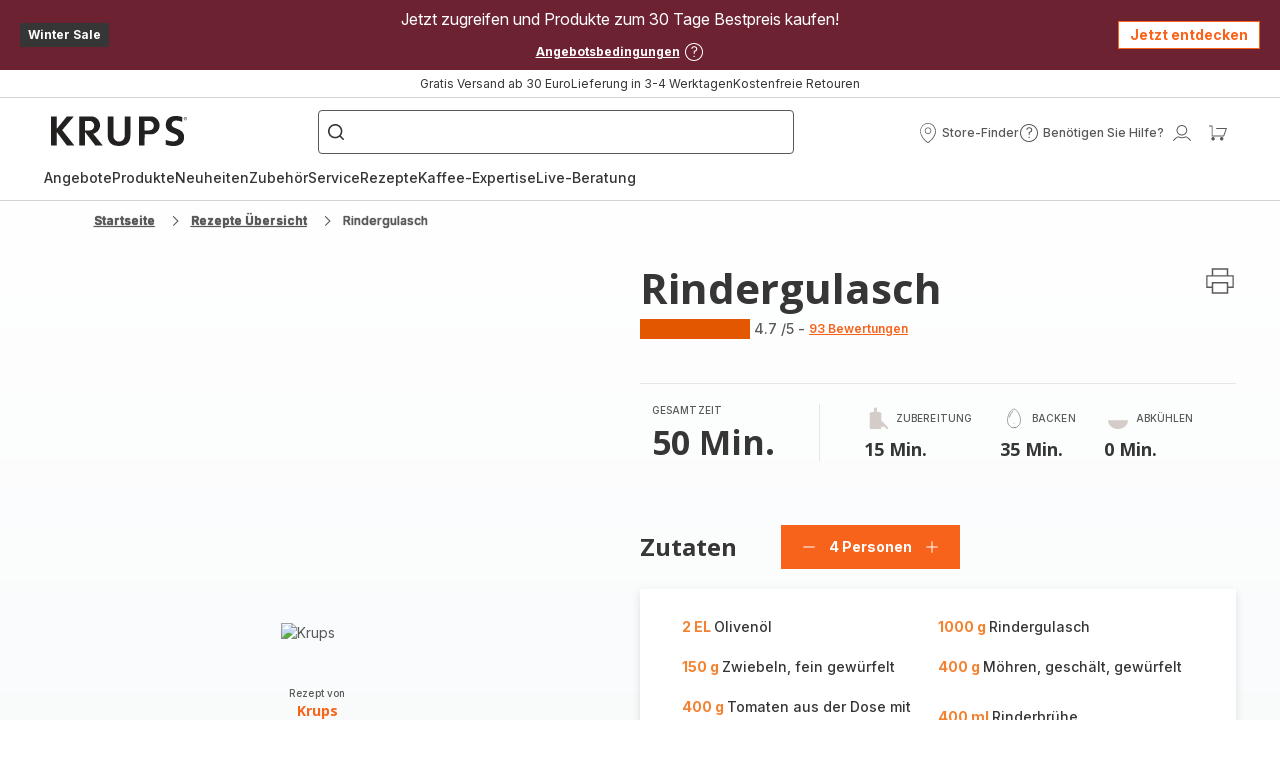

--- FILE ---
content_type: text/html; charset=utf-8
request_url: https://www.krups.at/rezepte/detail/PRO/Rindergulasch/237138
body_size: 89726
content:
<!DOCTYPE html><html lang="de-at" dir="ltr"><head>
    <meta charset="utf-8">
    <title>Rindergulasch - Rezepte Cookeo | Krups</title>
    <base href="/">
    <meta name="viewport" content="width=device-width, initial-scale=1">
    
    <link rel="preconnect" href="https://brandsites.api.groupe-seb.com" />
    <link rel="dns-prefetch" href="https://brandsites.api.groupe-seb.com" />
  
    <link rel="preconnect" href="https://twicpics.krups.at" />
    <link rel="dns-prefetch" href="https://twicpics.krups.at" />
  
    
    
    <script>localStorage.setItem('spartacus⚿⚿language', '"de_at"')</script>
    <script type="text/javascript">
      const userAgent = navigator.userAgent;
      if (!(/bot|crawl|slurp|spider|mediapartners|Qualys/i.test(userAgent)) && !(userAgent === '' || userAgent === null || userAgent === undefined)) {
        ;window.NREUM||(NREUM={});NREUM.init={distributed_tracing:{enabled:true},privacy:{cookies_enabled:true},ajax:{deny_list:["bam.nr-data.net"]}};
        ;NREUM.loader_config={
          agentID: "1103312215",
          accountID: "1663259",
          trustKey: "1059767",
          xpid: 'VQABUlRWARABVFZSBQcCXl0E',
          licenseKey: "517787514b",
          applicationID: "1103312215"
        };
        ;NREUM.info={
          beacon:"bam.nr-data.net",
          errorBeacon:"bam.nr-data.net",
          licenseKey:"517787514b",
          applicationID:"1103312215",
          sa:1
        };
        ;/*! For license information please see nr-loader-full-1.299.0.min.js.LICENSE.txt */
(()=>{var e,t,r={8122:(e,t,r)=>{"use strict";r.d(t,{a:()=>i});var n=r(944);function i(e,t){try{if(!e||"object"!=typeof e)return(0,n.R)(3);if(!t||"object"!=typeof t)return(0,n.R)(4);const r=Object.create(Object.getPrototypeOf(t),Object.getOwnPropertyDescriptors(t)),o=0===Object.keys(r).length?e:r;for(let a in o)if(void 0!==e[a])try{if(null===e[a]){r[a]=null;continue}Array.isArray(e[a])&&Array.isArray(t[a])?r[a]=Array.from(new Set([...e[a],...t[a]])):"object"==typeof e[a]&&"object"==typeof t[a]?r[a]=i(e[a],t[a]):r[a]=e[a]}catch(e){r[a]||(0,n.R)(1,e)}return r}catch(e){(0,n.R)(2,e)}}},2555:(e,t,r)=>{"use strict";r.d(t,{D:()=>s,f:()=>a});var n=r(384),i=r(8122);const o={beacon:n.NT.beacon,errorBeacon:n.NT.errorBeacon,licenseKey:void 0,applicationID:void 0,sa:void 0,queueTime:void 0,applicationTime:void 0,ttGuid:void 0,user:void 0,account:void 0,product:void 0,extra:void 0,jsAttributes:{},userAttributes:void 0,atts:void 0,transactionName:void 0,tNamePlain:void 0};function a(e){try{return!!e.licenseKey&&!!e.errorBeacon&&!!e.applicationID}catch(e){return!1}}const s=e=>(0,i.a)(e,o)},7699:(e,t,r)=>{"use strict";r.d(t,{It:()=>i,No:()=>n,qh:()=>a,uh:()=>o});const n=16e3,i=1e6,o="NR_CONTAINER_AGENT",a="SESSION_ERROR"},9324:(e,t,r)=>{"use strict";r.d(t,{F3:()=>i,Xs:()=>o,Yq:()=>a,xv:()=>n});const n="1.299.0",i="PROD",o="CDN",a="^2.0.0-alpha.18"},6154:(e,t,r)=>{"use strict";r.d(t,{OF:()=>u,RI:()=>i,WN:()=>f,bv:()=>o,gm:()=>a,lR:()=>l,m:()=>c,mw:()=>s,sb:()=>d});var n=r(1863);const i="undefined"!=typeof window&&!!window.document,o="undefined"!=typeof WorkerGlobalScope&&("undefined"!=typeof self&&self instanceof WorkerGlobalScope&&self.navigator instanceof WorkerNavigator||"undefined"!=typeof globalThis&&globalThis instanceof WorkerGlobalScope&&globalThis.navigator instanceof WorkerNavigator),a=i?window:"undefined"!=typeof WorkerGlobalScope&&("undefined"!=typeof self&&self instanceof WorkerGlobalScope&&self||"undefined"!=typeof globalThis&&globalThis instanceof WorkerGlobalScope&&globalThis),s=Boolean("hidden"===a?.document?.visibilityState),c=""+a?.location,u=/iPad|iPhone|iPod/.test(a.navigator?.userAgent),d=u&&"undefined"==typeof SharedWorker,l=(()=>{const e=a.navigator?.userAgent?.match(/Firefox[/\s](\d+\.\d+)/);return Array.isArray(e)&&e.length>=2?+e[1]:0})(),f=Date.now()-(0,n.t)()},7295:(e,t,r)=>{"use strict";r.d(t,{Xv:()=>a,gX:()=>i,iW:()=>o});var n=[];function i(e){if(!e||o(e))return!1;if(0===n.length)return!0;for(var t=0;t<n.length;t++){var r=n[t];if("*"===r.hostname)return!1;if(s(r.hostname,e.hostname)&&c(r.pathname,e.pathname))return!1}return!0}function o(e){return void 0===e.hostname}function a(e){if(n=[],e&&e.length)for(var t=0;t<e.length;t++){let r=e[t];if(!r)continue;0===r.indexOf("http://")?r=r.substring(7):0===r.indexOf("https://")&&(r=r.substring(8));const i=r.indexOf("/");let o,a;i>0?(o=r.substring(0,i),a=r.substring(i)):(o=r,a="");let[s]=o.split(":");n.push({hostname:s,pathname:a})}}function s(e,t){return!(e.length>t.length)&&t.indexOf(e)===t.length-e.length}function c(e,t){return 0===e.indexOf("/")&&(e=e.substring(1)),0===t.indexOf("/")&&(t=t.substring(1)),""===e||e===t}},3241:(e,t,r)=>{"use strict";r.d(t,{W:()=>o});var n=r(6154);const i="newrelic";function o(e={}){try{n.gm.dispatchEvent(new CustomEvent(i,{detail:e}))}catch(e){}}},1687:(e,t,r)=>{"use strict";r.d(t,{Ak:()=>u,Ze:()=>f,x3:()=>d});var n=r(3241),i=r(7836),o=r(3606),a=r(860),s=r(2646);const c={};function u(e,t){const r={staged:!1,priority:a.P3[t]||0};l(e),c[e].get(t)||c[e].set(t,r)}function d(e,t){e&&c[e]&&(c[e].get(t)&&c[e].delete(t),p(e,t,!1),c[e].size&&h(e))}function l(e){if(!e)throw new Error("agentIdentifier required");c[e]||(c[e]=new Map)}function f(e="",t="feature",r=!1){if(l(e),!e||!c[e].get(t)||r)return p(e,t);c[e].get(t).staged=!0,h(e)}function h(e){const t=Array.from(c[e]);t.every((([e,t])=>t.staged))&&(t.sort(((e,t)=>e[1].priority-t[1].priority)),t.forEach((([t])=>{c[e].delete(t),p(e,t)})))}function p(e,t,r=!0){const a=e?i.ee.get(e):i.ee,c=o.i.handlers;if(!a.aborted&&a.backlog&&c){if((0,n.W)({agentIdentifier:e,type:"lifecycle",name:"drain",feature:t}),r){const e=a.backlog[t],r=c[t];if(r){for(let t=0;e&&t<e.length;++t)g(e[t],r);Object.entries(r).forEach((([e,t])=>{Object.values(t||{}).forEach((t=>{t[0]?.on&&t[0]?.context()instanceof s.y&&t[0].on(e,t[1])}))}))}}a.isolatedBacklog||delete c[t],a.backlog[t]=null,a.emit("drain-"+t,[])}}function g(e,t){var r=e[1];Object.values(t[r]||{}).forEach((t=>{var r=e[0];if(t[0]===r){var n=t[1],i=e[3],o=e[2];n.apply(i,o)}}))}},7836:(e,t,r)=>{"use strict";r.d(t,{P:()=>s,ee:()=>c});var n=r(384),i=r(8990),o=r(2646),a=r(5607);const s="nr@context:".concat(a.W),c=function e(t,r){var n={},a={},d={},l=!1;try{l=16===r.length&&u.initializedAgents?.[r]?.runtime.isolatedBacklog}catch(e){}var f={on:p,addEventListener:p,removeEventListener:function(e,t){var r=n[e];if(!r)return;for(var i=0;i<r.length;i++)r[i]===t&&r.splice(i,1)},emit:function(e,r,n,i,o){!1!==o&&(o=!0);if(c.aborted&&!i)return;t&&o&&t.emit(e,r,n);var s=h(n);g(e).forEach((e=>{e.apply(s,r)}));var u=v()[a[e]];u&&u.push([f,e,r,s]);return s},get:m,listeners:g,context:h,buffer:function(e,t){const r=v();if(t=t||"feature",f.aborted)return;Object.entries(e||{}).forEach((([e,n])=>{a[n]=t,t in r||(r[t]=[])}))},abort:function(){f._aborted=!0,Object.keys(f.backlog).forEach((e=>{delete f.backlog[e]}))},isBuffering:function(e){return!!v()[a[e]]},debugId:r,backlog:l?{}:t&&"object"==typeof t.backlog?t.backlog:{},isolatedBacklog:l};return Object.defineProperty(f,"aborted",{get:()=>{let e=f._aborted||!1;return e||(t&&(e=t.aborted),e)}}),f;function h(e){return e&&e instanceof o.y?e:e?(0,i.I)(e,s,(()=>new o.y(s))):new o.y(s)}function p(e,t){n[e]=g(e).concat(t)}function g(e){return n[e]||[]}function m(t){return d[t]=d[t]||e(f,t)}function v(){return f.backlog}}(void 0,"globalEE"),u=(0,n.Zm)();u.ee||(u.ee=c)},2646:(e,t,r)=>{"use strict";r.d(t,{y:()=>n});class n{constructor(e){this.contextId=e}}},9908:(e,t,r)=>{"use strict";r.d(t,{d:()=>n,p:()=>i});var n=r(7836).ee.get("handle");function i(e,t,r,i,o){o?(o.buffer([e],i),o.emit(e,t,r)):(n.buffer([e],i),n.emit(e,t,r))}},3606:(e,t,r)=>{"use strict";r.d(t,{i:()=>o});var n=r(9908);o.on=a;var i=o.handlers={};function o(e,t,r,o){a(o||n.d,i,e,t,r)}function a(e,t,r,i,o){o||(o="feature"),e||(e=n.d);var a=t[o]=t[o]||{};(a[r]=a[r]||[]).push([e,i])}},3878:(e,t,r)=>{"use strict";function n(e,t){return{capture:e,passive:!1,signal:t}}function i(e,t,r=!1,i){window.addEventListener(e,t,n(r,i))}function o(e,t,r=!1,i){document.addEventListener(e,t,n(r,i))}r.d(t,{DD:()=>o,jT:()=>n,sp:()=>i})},5607:(e,t,r)=>{"use strict";r.d(t,{W:()=>n});const n=(0,r(9566).bz)()},9566:(e,t,r)=>{"use strict";r.d(t,{LA:()=>s,ZF:()=>c,bz:()=>a,el:()=>u});var n=r(6154);const i="xxxxxxxx-xxxx-4xxx-yxxx-xxxxxxxxxxxx";function o(e,t){return e?15&e[t]:16*Math.random()|0}function a(){const e=n.gm?.crypto||n.gm?.msCrypto;let t,r=0;return e&&e.getRandomValues&&(t=e.getRandomValues(new Uint8Array(30))),i.split("").map((e=>"x"===e?o(t,r++).toString(16):"y"===e?(3&o()|8).toString(16):e)).join("")}function s(e){const t=n.gm?.crypto||n.gm?.msCrypto;let r,i=0;t&&t.getRandomValues&&(r=t.getRandomValues(new Uint8Array(e)));const a=[];for(var s=0;s<e;s++)a.push(o(r,i++).toString(16));return a.join("")}function c(){return s(16)}function u(){return s(32)}},2614:(e,t,r)=>{"use strict";r.d(t,{BB:()=>a,H3:()=>n,g:()=>u,iL:()=>c,tS:()=>s,uh:()=>i,wk:()=>o});const n="NRBA",i="SESSION",o=144e5,a=18e5,s={STARTED:"session-started",PAUSE:"session-pause",RESET:"session-reset",RESUME:"session-resume",UPDATE:"session-update"},c={SAME_TAB:"same-tab",CROSS_TAB:"cross-tab"},u={OFF:0,FULL:1,ERROR:2}},1863:(e,t,r)=>{"use strict";function n(){return Math.floor(performance.now())}r.d(t,{t:()=>n})},7485:(e,t,r)=>{"use strict";r.d(t,{D:()=>i});var n=r(6154);function i(e){if(0===(e||"").indexOf("data:"))return{protocol:"data"};try{const t=new URL(e,location.href),r={port:t.port,hostname:t.hostname,pathname:t.pathname,search:t.search,protocol:t.protocol.slice(0,t.protocol.indexOf(":")),sameOrigin:t.protocol===n.gm?.location?.protocol&&t.host===n.gm?.location?.host};return r.port&&""!==r.port||("http:"===t.protocol&&(r.port="80"),"https:"===t.protocol&&(r.port="443")),r.pathname&&""!==r.pathname?r.pathname.startsWith("/")||(r.pathname="/".concat(r.pathname)):r.pathname="/",r}catch(e){return{}}}},944:(e,t,r)=>{"use strict";r.d(t,{R:()=>i});var n=r(3241);function i(e,t){"function"==typeof console.debug&&(console.debug("New Relic Warning: https://github.com/newrelic/newrelic-browser-agent/blob/main/docs/warning-codes.md#".concat(e),t),(0,n.W)({agentIdentifier:null,drained:null,type:"data",name:"warn",feature:"warn",data:{code:e,secondary:t}}))}},5701:(e,t,r)=>{"use strict";r.d(t,{B:()=>o,t:()=>a});var n=r(3241);const i=new Set,o={};function a(e,t){const r=t.agentIdentifier;o[r]??={},e&&"object"==typeof e&&(i.has(r)||(t.ee.emit("rumresp",[e]),o[r]=e,i.add(r),(0,n.W)({agentIdentifier:r,loaded:!0,drained:!0,type:"lifecycle",name:"load",feature:void 0,data:e})))}},8990:(e,t,r)=>{"use strict";r.d(t,{I:()=>i});var n=Object.prototype.hasOwnProperty;function i(e,t,r){if(n.call(e,t))return e[t];var i=r();if(Object.defineProperty&&Object.keys)try{return Object.defineProperty(e,t,{value:i,writable:!0,enumerable:!1}),i}catch(e){}return e[t]=i,i}},6389:(e,t,r)=>{"use strict";function n(e,t=500,r={}){const n=r?.leading||!1;let i;return(...r)=>{n&&void 0===i&&(e.apply(this,r),i=setTimeout((()=>{i=clearTimeout(i)}),t)),n||(clearTimeout(i),i=setTimeout((()=>{e.apply(this,r)}),t))}}function i(e){let t=!1;return(...r)=>{t||(t=!0,e.apply(this,r))}}r.d(t,{J:()=>i,s:()=>n})},1910:(e,t,r)=>{"use strict";r.d(t,{i:()=>o});var n=r(944);const i=new Map;function o(...e){return e.every((e=>{if(i.has(e))return i.get(e);const t="function"==typeof e&&e.toString().includes("[native code]");return t||(0,n.R)(64,e?.name||e?.toString()),i.set(e,t),t}))}},3304:(e,t,r)=>{"use strict";r.d(t,{A:()=>o});var n=r(7836);const i=()=>{const e=new WeakSet;return(t,r)=>{if("object"==typeof r&&null!==r){if(e.has(r))return;e.add(r)}return r}};function o(e){try{return JSON.stringify(e,i())??""}catch(e){try{n.ee.emit("internal-error",[e])}catch(e){}return""}}},3496:(e,t,r)=>{"use strict";function n(e){return!e||!(!e.licenseKey||!e.applicationID)}function i(e,t){return!e||e.licenseKey===t.info.licenseKey&&e.applicationID===t.info.applicationID}r.d(t,{A:()=>i,I:()=>n})},5289:(e,t,r)=>{"use strict";r.d(t,{GG:()=>o,Qr:()=>s,sB:()=>a});var n=r(3878);function i(){return"undefined"==typeof document||"complete"===document.readyState}function o(e,t){if(i())return e();(0,n.sp)("load",e,t)}function a(e){if(i())return e();(0,n.DD)("DOMContentLoaded",e)}function s(e){if(i())return e();(0,n.sp)("popstate",e)}},384:(e,t,r)=>{"use strict";r.d(t,{NT:()=>a,US:()=>d,Zm:()=>s,bQ:()=>u,dV:()=>c,pV:()=>l});var n=r(6154),i=r(1863),o=r(1910);const a={beacon:"bam.nr-data.net",errorBeacon:"bam.nr-data.net"};function s(){return n.gm.NREUM||(n.gm.NREUM={}),void 0===n.gm.newrelic&&(n.gm.newrelic=n.gm.NREUM),n.gm.NREUM}function c(){let e=s();return e.o||(e.o={ST:n.gm.setTimeout,SI:n.gm.setImmediate||n.gm.setInterval,CT:n.gm.clearTimeout,XHR:n.gm.XMLHttpRequest,REQ:n.gm.Request,EV:n.gm.Event,PR:n.gm.Promise,MO:n.gm.MutationObserver,FETCH:n.gm.fetch,WS:n.gm.WebSocket},(0,o.i)(...Object.values(e.o))),e}function u(e,t){let r=s();r.initializedAgents??={},t.initializedAt={ms:(0,i.t)(),date:new Date},r.initializedAgents[e]=t}function d(e,t){s()[e]=t}function l(){return function(){let e=s();const t=e.info||{};e.info={beacon:a.beacon,errorBeacon:a.errorBeacon,...t}}(),function(){let e=s();const t=e.init||{};e.init={...t}}(),c(),function(){let e=s();const t=e.loader_config||{};e.loader_config={...t}}(),s()}},2843:(e,t,r)=>{"use strict";r.d(t,{u:()=>i});var n=r(3878);function i(e,t=!1,r,i){(0,n.DD)("visibilitychange",(function(){if(t)return void("hidden"===document.visibilityState&&e());e(document.visibilityState)}),r,i)}},8139:(e,t,r)=>{"use strict";r.d(t,{u:()=>f});var n=r(7836),i=r(3434),o=r(8990),a=r(6154);const s={},c=a.gm.XMLHttpRequest,u="addEventListener",d="removeEventListener",l="nr@wrapped:".concat(n.P);function f(e){var t=function(e){return(e||n.ee).get("events")}(e);if(s[t.debugId]++)return t;s[t.debugId]=1;var r=(0,i.YM)(t,!0);function f(e){r.inPlace(e,[u,d],"-",p)}function p(e,t){return e[1]}return"getPrototypeOf"in Object&&(a.RI&&h(document,f),c&&h(c.prototype,f),h(a.gm,f)),t.on(u+"-start",(function(e,t){var n=e[1];if(null!==n&&("function"==typeof n||"object"==typeof n)&&"newrelic"!==e[0]){var i=(0,o.I)(n,l,(function(){var e={object:function(){if("function"!=typeof n.handleEvent)return;return n.handleEvent.apply(n,arguments)},function:n}[typeof n];return e?r(e,"fn-",null,e.name||"anonymous"):n}));this.wrapped=e[1]=i}})),t.on(d+"-start",(function(e){e[1]=this.wrapped||e[1]})),t}function h(e,t,...r){let n=e;for(;"object"==typeof n&&!Object.prototype.hasOwnProperty.call(n,u);)n=Object.getPrototypeOf(n);n&&t(n,...r)}},3434:(e,t,r)=>{"use strict";r.d(t,{Jt:()=>o,YM:()=>u});var n=r(7836),i=r(5607);const o="nr@original:".concat(i.W),a=50;var s=Object.prototype.hasOwnProperty,c=!1;function u(e,t){return e||(e=n.ee),r.inPlace=function(e,t,n,i,o){n||(n="");const a="-"===n.charAt(0);for(let s=0;s<t.length;s++){const c=t[s],u=e[c];l(u)||(e[c]=r(u,a?c+n:n,i,c,o))}},r.flag=o,r;function r(t,r,n,c,u){return l(t)?t:(r||(r=""),nrWrapper[o]=t,function(e,t,r){if(Object.defineProperty&&Object.keys)try{return Object.keys(e).forEach((function(r){Object.defineProperty(t,r,{get:function(){return e[r]},set:function(t){return e[r]=t,t}})})),t}catch(e){d([e],r)}for(var n in e)s.call(e,n)&&(t[n]=e[n])}(t,nrWrapper,e),nrWrapper);function nrWrapper(){var o,s,l,f;let h;try{s=this,o=[...arguments],l="function"==typeof n?n(o,s):n||{}}catch(t){d([t,"",[o,s,c],l],e)}i(r+"start",[o,s,c],l,u);const p=performance.now();let g;try{return f=t.apply(s,o),g=performance.now(),f}catch(e){throw g=performance.now(),i(r+"err",[o,s,e],l,u),h=e,h}finally{const e=g-p,t={start:p,end:g,duration:e,isLongTask:e>=a,methodName:c,thrownError:h};t.isLongTask&&i("long-task",[t,s],l,u),i(r+"end",[o,s,f],l,u)}}}function i(r,n,i,o){if(!c||t){var a=c;c=!0;try{e.emit(r,n,i,t,o)}catch(t){d([t,r,n,i],e)}c=a}}}function d(e,t){t||(t=n.ee);try{t.emit("internal-error",e)}catch(e){}}function l(e){return!(e&&"function"==typeof e&&e.apply&&!e[o])}},9300:(e,t,r)=>{"use strict";r.d(t,{T:()=>n});const n=r(860).K7.ajax},3333:(e,t,r)=>{"use strict";r.d(t,{$v:()=>d,TZ:()=>n,Xh:()=>c,Zp:()=>i,kd:()=>u,mq:()=>s,nf:()=>a,qN:()=>o});const n=r(860).K7.genericEvents,i=["auxclick","click","copy","keydown","paste","scrollend"],o=["focus","blur"],a=4,s=1e3,c=2e3,u=["PageAction","UserAction","BrowserPerformance"],d={MARKS:"experimental.marks",MEASURES:"experimental.measures",RESOURCES:"experimental.resources"}},6774:(e,t,r)=>{"use strict";r.d(t,{T:()=>n});const n=r(860).K7.jserrors},993:(e,t,r)=>{"use strict";r.d(t,{A$:()=>o,ET:()=>a,TZ:()=>s,p_:()=>i});var n=r(860);const i={ERROR:"ERROR",WARN:"WARN",INFO:"INFO",DEBUG:"DEBUG",TRACE:"TRACE"},o={OFF:0,ERROR:1,WARN:2,INFO:3,DEBUG:4,TRACE:5},a="log",s=n.K7.logging},3785:(e,t,r)=>{"use strict";r.d(t,{R:()=>c,b:()=>u});var n=r(9908),i=r(1863),o=r(860),a=r(8154),s=r(993);function c(e,t,r={},c=s.p_.INFO,u,d=(0,i.t)()){(0,n.p)(a.xV,["API/logging/".concat(c.toLowerCase(),"/called")],void 0,o.K7.metrics,e),(0,n.p)(s.ET,[d,t,r,c,u],void 0,o.K7.logging,e)}function u(e){return"string"==typeof e&&Object.values(s.p_).some((t=>t===e.toUpperCase().trim()))}},8154:(e,t,r)=>{"use strict";r.d(t,{z_:()=>o,XG:()=>s,TZ:()=>n,rs:()=>i,xV:()=>a});r(6154),r(9566),r(384);const n=r(860).K7.metrics,i="sm",o="cm",a="storeSupportabilityMetrics",s="storeEventMetrics"},6630:(e,t,r)=>{"use strict";r.d(t,{T:()=>n});const n=r(860).K7.pageViewEvent},782:(e,t,r)=>{"use strict";r.d(t,{T:()=>n});const n=r(860).K7.pageViewTiming},6344:(e,t,r)=>{"use strict";r.d(t,{BB:()=>d,G4:()=>o,Qb:()=>l,TZ:()=>i,Ug:()=>a,_s:()=>s,bc:()=>u,yP:()=>c});var n=r(2614);const i=r(860).K7.sessionReplay,o={RECORD:"recordReplay",PAUSE:"pauseReplay",ERROR_DURING_REPLAY:"errorDuringReplay"},a=.12,s={DomContentLoaded:0,Load:1,FullSnapshot:2,IncrementalSnapshot:3,Meta:4,Custom:5},c={[n.g.ERROR]:15e3,[n.g.FULL]:3e5,[n.g.OFF]:0},u={RESET:{message:"Session was reset",sm:"Reset"},IMPORT:{message:"Recorder failed to import",sm:"Import"},TOO_MANY:{message:"429: Too Many Requests",sm:"Too-Many"},TOO_BIG:{message:"Payload was too large",sm:"Too-Big"},CROSS_TAB:{message:"Session Entity was set to OFF on another tab",sm:"Cross-Tab"},ENTITLEMENTS:{message:"Session Replay is not allowed and will not be started",sm:"Entitlement"}},d=5e3,l={API:"api",RESUME:"resume",SWITCH_TO_FULL:"switchToFull",INITIALIZE:"initialize",PRELOAD:"preload"}},5270:(e,t,r)=>{"use strict";r.d(t,{Aw:()=>a,SR:()=>o,rF:()=>s});var n=r(384),i=r(7767);function o(e){return!!(0,n.dV)().o.MO&&(0,i.V)(e)&&!0===e?.session_trace.enabled}function a(e){return!0===e?.session_replay.preload&&o(e)}function s(e,t){try{if("string"==typeof t?.type){if("password"===t.type.toLowerCase())return"*".repeat(e?.length||0);if(void 0!==t?.dataset?.nrUnmask||t?.classList?.contains("nr-unmask"))return e}}catch(e){}return"string"==typeof e?e.replace(/[\S]/g,"*"):"*".repeat(e?.length||0)}},3738:(e,t,r)=>{"use strict";r.d(t,{He:()=>i,Kp:()=>s,Lc:()=>u,Rz:()=>d,TZ:()=>n,bD:()=>o,d3:()=>a,jx:()=>l,sl:()=>f,uP:()=>c});const n=r(860).K7.sessionTrace,i="bstResource",o="resource",a="-start",s="-end",c="fn"+a,u="fn"+s,d="pushState",l=1e3,f=3e4},4234:(e,t,r)=>{"use strict";r.d(t,{W:()=>o});var n=r(7836),i=r(1687);class o{constructor(e,t){this.agentIdentifier=e,this.ee=n.ee.get(e),this.featureName=t,this.blocked=!1}deregisterDrain(){(0,i.x3)(this.agentIdentifier,this.featureName)}}},7767:(e,t,r)=>{"use strict";r.d(t,{V:()=>i});var n=r(6154);const i=e=>n.RI&&!0===e?.privacy.cookies_enabled},1741:(e,t,r)=>{"use strict";r.d(t,{W:()=>o});var n=r(944),i=r(4261);class o{#e(e,...t){if(this[e]!==o.prototype[e])return this[e](...t);(0,n.R)(35,e)}addPageAction(e,t){return this.#e(i.hG,e,t)}register(e){return this.#e(i.eY,e)}recordCustomEvent(e,t){return this.#e(i.fF,e,t)}setPageViewName(e,t){return this.#e(i.Fw,e,t)}setCustomAttribute(e,t,r){return this.#e(i.cD,e,t,r)}noticeError(e,t){return this.#e(i.o5,e,t)}setUserId(e){return this.#e(i.Dl,e)}setApplicationVersion(e){return this.#e(i.nb,e)}setErrorHandler(e){return this.#e(i.bt,e)}addRelease(e,t){return this.#e(i.k6,e,t)}log(e,t){return this.#e(i.$9,e,t)}start(){return this.#e(i.d3)}finished(e){return this.#e(i.BL,e)}recordReplay(){return this.#e(i.CH)}pauseReplay(){return this.#e(i.Tb)}addToTrace(e){return this.#e(i.U2,e)}setCurrentRouteName(e){return this.#e(i.PA,e)}interaction(){return this.#e(i.dT)}wrapLogger(e,t,r){return this.#e(i.Wb,e,t,r)}measure(e,t){return this.#e(i.V1,e,t)}}},4261:(e,t,r)=>{"use strict";r.d(t,{$9:()=>u,BL:()=>s,CH:()=>h,Dl:()=>R,Fw:()=>y,PA:()=>m,Pl:()=>n,Tb:()=>l,U2:()=>o,V1:()=>T,Wb:()=>w,bt:()=>b,cD:()=>v,d3:()=>x,dT:()=>c,eY:()=>p,fF:()=>f,hG:()=>i,k6:()=>a,nb:()=>g,o5:()=>d});const n="api-",i="addPageAction",o="addToTrace",a="addRelease",s="finished",c="interaction",u="log",d="noticeError",l="pauseReplay",f="recordCustomEvent",h="recordReplay",p="register",g="setApplicationVersion",m="setCurrentRouteName",v="setCustomAttribute",b="setErrorHandler",y="setPageViewName",R="setUserId",x="start",w="wrapLogger",T="measure"},5205:(e,t,r)=>{"use strict";r.d(t,{j:()=>A});var n=r(384),i=r(1741);var o=r(2555),a=r(3333);const s=e=>{if(!e||"string"!=typeof e)return!1;try{document.createDocumentFragment().querySelector(e)}catch{return!1}return!0};var c=r(2614),u=r(944),d=r(8122);const l="[data-nr-mask]",f=e=>(0,d.a)(e,(()=>{const e={feature_flags:[],experimental:{marks:!1,measures:!1,resources:!1},mask_selector:"*",block_selector:"[data-nr-block]",mask_input_options:{color:!1,date:!1,"datetime-local":!1,email:!1,month:!1,number:!1,range:!1,search:!1,tel:!1,text:!1,time:!1,url:!1,week:!1,textarea:!1,select:!1,password:!0}};return{ajax:{deny_list:void 0,block_internal:!0,enabled:!0,autoStart:!0},api:{allow_registered_children:!0,duplicate_registered_data:!1},distributed_tracing:{enabled:void 0,exclude_newrelic_header:void 0,cors_use_newrelic_header:void 0,cors_use_tracecontext_headers:void 0,allowed_origins:void 0},get feature_flags(){return e.feature_flags},set feature_flags(t){e.feature_flags=t},generic_events:{enabled:!0,autoStart:!0},harvest:{interval:30},jserrors:{enabled:!0,autoStart:!0},logging:{enabled:!0,autoStart:!0},metrics:{enabled:!0,autoStart:!0},obfuscate:void 0,page_action:{enabled:!0},page_view_event:{enabled:!0,autoStart:!0},page_view_timing:{enabled:!0,autoStart:!0},performance:{get capture_marks(){return e.feature_flags.includes(a.$v.MARKS)||e.experimental.marks},set capture_marks(t){e.experimental.marks=t},get capture_measures(){return e.feature_flags.includes(a.$v.MEASURES)||e.experimental.measures},set capture_measures(t){e.experimental.measures=t},capture_detail:!0,resources:{get enabled(){return e.feature_flags.includes(a.$v.RESOURCES)||e.experimental.resources},set enabled(t){e.experimental.resources=t},asset_types:[],first_party_domains:[],ignore_newrelic:!0}},privacy:{cookies_enabled:!0},proxy:{assets:void 0,beacon:void 0},session:{expiresMs:c.wk,inactiveMs:c.BB},session_replay:{autoStart:!0,enabled:!1,preload:!1,sampling_rate:10,error_sampling_rate:100,collect_fonts:!1,inline_images:!1,fix_stylesheets:!0,mask_all_inputs:!0,get mask_text_selector(){return e.mask_selector},set mask_text_selector(t){s(t)?e.mask_selector="".concat(t,",").concat(l):""===t||null===t?e.mask_selector=l:(0,u.R)(5,t)},get block_class(){return"nr-block"},get ignore_class(){return"nr-ignore"},get mask_text_class(){return"nr-mask"},get block_selector(){return e.block_selector},set block_selector(t){s(t)?e.block_selector+=",".concat(t):""!==t&&(0,u.R)(6,t)},get mask_input_options(){return e.mask_input_options},set mask_input_options(t){t&&"object"==typeof t?e.mask_input_options={...t,password:!0}:(0,u.R)(7,t)}},session_trace:{enabled:!0,autoStart:!0},soft_navigations:{enabled:!0,autoStart:!0},spa:{enabled:!0,autoStart:!0},ssl:void 0,user_actions:{enabled:!0,elementAttributes:["id","className","tagName","type"]}}})());var h=r(6154),p=r(9324);let g=0;const m={buildEnv:p.F3,distMethod:p.Xs,version:p.xv,originTime:h.WN},v={appMetadata:{},customTransaction:void 0,denyList:void 0,disabled:!1,entityManager:void 0,harvester:void 0,isolatedBacklog:!1,isRecording:!1,loaderType:void 0,maxBytes:3e4,obfuscator:void 0,onerror:void 0,ptid:void 0,releaseIds:{},session:void 0,timeKeeper:void 0,jsAttributesMetadata:{bytes:0},get harvestCount(){return++g}},b=e=>{const t=(0,d.a)(e,v),r=Object.keys(m).reduce(((e,t)=>(e[t]={value:m[t],writable:!1,configurable:!0,enumerable:!0},e)),{});return Object.defineProperties(t,r)};var y=r(5701);const R=e=>{const t=e.startsWith("http");e+="/",r.p=t?e:"https://"+e};var x=r(7836),w=r(3241);const T={accountID:void 0,trustKey:void 0,agentID:void 0,licenseKey:void 0,applicationID:void 0,xpid:void 0},E=e=>(0,d.a)(e,T),_=new Set;function A(e,t={},r,a){let{init:s,info:c,loader_config:u,runtime:d={},exposed:l=!0}=t;if(!c){const e=(0,n.pV)();s=e.init,c=e.info,u=e.loader_config}e.init=f(s||{}),e.loader_config=E(u||{}),c.jsAttributes??={},h.bv&&(c.jsAttributes.isWorker=!0),e.info=(0,o.D)(c);const p=e.init,g=[c.beacon,c.errorBeacon];_.has(e.agentIdentifier)||(p.proxy.assets&&(R(p.proxy.assets),g.push(p.proxy.assets)),p.proxy.beacon&&g.push(p.proxy.beacon),e.beacons=[...g],function(e){const t=(0,n.pV)();Object.getOwnPropertyNames(i.W.prototype).forEach((r=>{const n=i.W.prototype[r];if("function"!=typeof n||"constructor"===n)return;let o=t[r];e[r]&&!1!==e.exposed&&"micro-agent"!==e.runtime?.loaderType&&(t[r]=(...t)=>{const n=e[r](...t);return o?o(...t):n})}))}(e),(0,n.US)("activatedFeatures",y.B),e.runSoftNavOverSpa&&=!0===p.soft_navigations.enabled&&p.feature_flags.includes("soft_nav")),d.denyList=[...p.ajax.deny_list||[],...p.ajax.block_internal?g:[]],d.ptid=e.agentIdentifier,d.loaderType=r,e.runtime=b(d),_.has(e.agentIdentifier)||(e.ee=x.ee.get(e.agentIdentifier),e.exposed=l,(0,w.W)({agentIdentifier:e.agentIdentifier,drained:!!y.B?.[e.agentIdentifier],type:"lifecycle",name:"initialize",feature:void 0,data:e.config})),_.add(e.agentIdentifier)}},8374:(e,t,r)=>{r.nc=(()=>{try{return document?.currentScript?.nonce}catch(e){}return""})()},860:(e,t,r)=>{"use strict";r.d(t,{$J:()=>d,K7:()=>c,P3:()=>u,XX:()=>i,Yy:()=>s,df:()=>o,qY:()=>n,v4:()=>a});const n="events",i="jserrors",o="browser/blobs",a="rum",s="browser/logs",c={ajax:"ajax",genericEvents:"generic_events",jserrors:i,logging:"logging",metrics:"metrics",pageAction:"page_action",pageViewEvent:"page_view_event",pageViewTiming:"page_view_timing",sessionReplay:"session_replay",sessionTrace:"session_trace",softNav:"soft_navigations",spa:"spa"},u={[c.pageViewEvent]:1,[c.pageViewTiming]:2,[c.metrics]:3,[c.jserrors]:4,[c.spa]:5,[c.ajax]:6,[c.sessionTrace]:7,[c.softNav]:8,[c.sessionReplay]:9,[c.logging]:10,[c.genericEvents]:11},d={[c.pageViewEvent]:a,[c.pageViewTiming]:n,[c.ajax]:n,[c.spa]:n,[c.softNav]:n,[c.metrics]:i,[c.jserrors]:i,[c.sessionTrace]:o,[c.sessionReplay]:o,[c.logging]:s,[c.genericEvents]:"ins"}}},n={};function i(e){var t=n[e];if(void 0!==t)return t.exports;var o=n[e]={exports:{}};return r[e](o,o.exports,i),o.exports}i.m=r,i.d=(e,t)=>{for(var r in t)i.o(t,r)&&!i.o(e,r)&&Object.defineProperty(e,r,{enumerable:!0,get:t[r]})},i.f={},i.e=e=>Promise.all(Object.keys(i.f).reduce(((t,r)=>(i.f[r](e,t),t)),[])),i.u=e=>({95:"nr-full-compressor",222:"nr-full-recorder",891:"nr-full"}[e]+"-1.299.0.min.js"),i.o=(e,t)=>Object.prototype.hasOwnProperty.call(e,t),e={},t="NRBA-1.299.0.PROD:",i.l=(r,n,o,a)=>{if(e[r])e[r].push(n);else{var s,c;if(void 0!==o)for(var u=document.getElementsByTagName("script"),d=0;d<u.length;d++){var l=u[d];if(l.getAttribute("src")==r||l.getAttribute("data-webpack")==t+o){s=l;break}}if(!s){c=!0;var f={891:"sha512-mDMx3jS+hIoGS7tBseu+k2zPqU6n6pTJOQvDTXT2ppatJ1HNnA/VkWCHmab8Rhd+19YfmlUmCEUc1xlWzCmcCw==",222:"sha512-haqQ9y3REbdlfINdzlM/4nAg4OdftO7z40XdwKda202eUWojGcyKOpa60y4hJokwI6oZc/+jiDFE2GhDFIVWww==",95:"sha512-nLMcl84yLIeO2Nd/BH+0MvCtfl8PEYVG29NrIaF7drt9ereKcCGbmR1CK9c/ey9k4Y3eBm8LukySzppjj5Ll2g=="};(s=document.createElement("script")).charset="utf-8",s.timeout=120,i.nc&&s.setAttribute("nonce",i.nc),s.setAttribute("data-webpack",t+o),s.src=r,0!==s.src.indexOf(window.location.origin+"/")&&(s.crossOrigin="anonymous"),f[a]&&(s.integrity=f[a])}e[r]=[n];var h=(t,n)=>{s.onerror=s.onload=null,clearTimeout(p);var i=e[r];if(delete e[r],s.parentNode&&s.parentNode.removeChild(s),i&&i.forEach((e=>e(n))),t)return t(n)},p=setTimeout(h.bind(null,void 0,{type:"timeout",target:s}),12e4);s.onerror=h.bind(null,s.onerror),s.onload=h.bind(null,s.onload),c&&document.head.appendChild(s)}},i.r=e=>{"undefined"!=typeof Symbol&&Symbol.toStringTag&&Object.defineProperty(e,Symbol.toStringTag,{value:"Module"}),Object.defineProperty(e,"__esModule",{value:!0})},i.p="https://js-agent.newrelic.com/",(()=>{var e={85:0,959:0};i.f.j=(t,r)=>{var n=i.o(e,t)?e[t]:void 0;if(0!==n)if(n)r.push(n[2]);else{var o=new Promise(((r,i)=>n=e[t]=[r,i]));r.push(n[2]=o);var a=i.p+i.u(t),s=new Error;i.l(a,(r=>{if(i.o(e,t)&&(0!==(n=e[t])&&(e[t]=void 0),n)){var o=r&&("load"===r.type?"missing":r.type),a=r&&r.target&&r.target.src;s.message="Loading chunk "+t+" failed.\n("+o+": "+a+")",s.name="ChunkLoadError",s.type=o,s.request=a,n[1](s)}}),"chunk-"+t,t)}};var t=(t,r)=>{var n,o,[a,s,c]=r,u=0;if(a.some((t=>0!==e[t]))){for(n in s)i.o(s,n)&&(i.m[n]=s[n]);if(c)c(i)}for(t&&t(r);u<a.length;u++)o=a[u],i.o(e,o)&&e[o]&&e[o][0](),e[o]=0},r=self["webpackChunk:NRBA-1.299.0.PROD"]=self["webpackChunk:NRBA-1.299.0.PROD"]||[];r.forEach(t.bind(null,0)),r.push=t.bind(null,r.push.bind(r))})(),(()=>{"use strict";i(8374);var e=i(9566),t=i(1741);class r extends t.W{agentIdentifier=(0,e.LA)(16)}var n=i(860);const o=Object.values(n.K7);var a=i(5205);var s=i(9908),c=i(1863),u=i(4261),d=i(3241),l=i(944),f=i(5701),h=i(8154);function p(e,t,i,o){const a=o||i;!a||a[e]&&a[e]!==r.prototype[e]||(a[e]=function(){(0,s.p)(h.xV,["API/"+e+"/called"],void 0,n.K7.metrics,i.ee),(0,d.W)({agentIdentifier:i.agentIdentifier,drained:!!f.B?.[i.agentIdentifier],type:"data",name:"api",feature:u.Pl+e,data:{}});try{return t.apply(this,arguments)}catch(e){(0,l.R)(23,e)}})}function g(e,t,r,n,i){const o=e.info;null===r?delete o.jsAttributes[t]:o.jsAttributes[t]=r,(i||null===r)&&(0,s.p)(u.Pl+n,[(0,c.t)(),t,r],void 0,"session",e.ee)}var m=i(1687),v=i(4234),b=i(5289),y=i(6154),R=i(5270),x=i(7767),w=i(6389),T=i(7699);class E extends v.W{constructor(e,t){super(e.agentIdentifier,t),this.agentRef=e,this.abortHandler=void 0,this.featAggregate=void 0,this.onAggregateImported=void 0,this.deferred=Promise.resolve(),!1===e.init[this.featureName].autoStart?this.deferred=new Promise(((t,r)=>{this.ee.on("manual-start-all",(0,w.J)((()=>{(0,m.Ak)(e.agentIdentifier,this.featureName),t()})))})):(0,m.Ak)(e.agentIdentifier,t)}importAggregator(e,t,r={}){if(this.featAggregate)return;let n;this.onAggregateImported=new Promise((e=>{n=e}));const o=async()=>{let o;await this.deferred;try{if((0,x.V)(e.init)){const{setupAgentSession:t}=await i.e(891).then(i.bind(i,8766));o=t(e)}}catch(e){(0,l.R)(20,e),this.ee.emit("internal-error",[e]),(0,s.p)(T.qh,[e],void 0,this.featureName,this.ee)}try{if(!this.#t(this.featureName,o,e.init))return(0,m.Ze)(this.agentIdentifier,this.featureName),void n(!1);const{Aggregate:i}=await t();this.featAggregate=new i(e,r),e.runtime.harvester.initializedAggregates.push(this.featAggregate),n(!0)}catch(e){(0,l.R)(34,e),this.abortHandler?.(),(0,m.Ze)(this.agentIdentifier,this.featureName,!0),n(!1),this.ee&&this.ee.abort()}};y.RI?(0,b.GG)((()=>o()),!0):o()}#t(e,t,r){if(this.blocked)return!1;switch(e){case n.K7.sessionReplay:return(0,R.SR)(r)&&!!t;case n.K7.sessionTrace:return!!t;default:return!0}}}var _=i(6630),A=i(2614);class S extends E{static featureName=_.T;constructor(e){var t;super(e,_.T),this.setupInspectionEvents(e.agentIdentifier),t=e,p(u.Fw,(function(e,r){"string"==typeof e&&("/"!==e.charAt(0)&&(e="/"+e),t.runtime.customTransaction=(r||"http://custom.transaction")+e,(0,s.p)(u.Pl+u.Fw,[(0,c.t)()],void 0,void 0,t.ee))}),t),this.ee.on("api-send-rum",((e,t)=>(0,s.p)("send-rum",[e,t],void 0,this.featureName,this.ee))),this.importAggregator(e,(()=>i.e(891).then(i.bind(i,7550))))}setupInspectionEvents(e){const t=(t,r)=>{t&&(0,d.W)({agentIdentifier:e,timeStamp:t.timeStamp,loaded:"complete"===t.target.readyState,type:"window",name:r,data:t.target.location+""})};(0,b.sB)((e=>{t(e,"DOMContentLoaded")})),(0,b.GG)((e=>{t(e,"load")})),(0,b.Qr)((e=>{t(e,"navigate")})),this.ee.on(A.tS.UPDATE,((t,r)=>{(0,d.W)({agentIdentifier:e,type:"lifecycle",name:"session",data:r})}))}}var O=i(384);var N=i(2843),I=i(3878),P=i(782);class k extends E{static featureName=P.T;constructor(e){super(e,P.T),y.RI&&((0,N.u)((()=>(0,s.p)("docHidden",[(0,c.t)()],void 0,P.T,this.ee)),!0),(0,I.sp)("pagehide",(()=>(0,s.p)("winPagehide",[(0,c.t)()],void 0,P.T,this.ee))),this.importAggregator(e,(()=>i.e(891).then(i.bind(i,9917)))))}}class j extends E{static featureName=h.TZ;constructor(e){super(e,h.TZ),y.RI&&document.addEventListener("securitypolicyviolation",(e=>{(0,s.p)(h.xV,["Generic/CSPViolation/Detected"],void 0,this.featureName,this.ee)})),this.importAggregator(e,(()=>i.e(891).then(i.bind(i,6555))))}}var C=i(6774),L=i(3304);class H{constructor(e,t,r,n,i){this.name="UncaughtError",this.message="string"==typeof e?e:(0,L.A)(e),this.sourceURL=t,this.line=r,this.column=n,this.__newrelic=i}}function M(e){return F(e)?e:new H(void 0!==e?.message?e.message:e,e?.filename||e?.sourceURL,e?.lineno||e?.line,e?.colno||e?.col,e?.__newrelic,e?.cause)}function D(e){const t="Unhandled Promise Rejection: ";if(!e?.reason)return;if(F(e.reason)){try{e.reason.message.startsWith(t)||(e.reason.message=t+e.reason.message)}catch(e){}return M(e.reason)}const r=M(e.reason);return(r.message||"").startsWith(t)||(r.message=t+r.message),r}function K(e){if(e.error instanceof SyntaxError&&!/:\d+$/.test(e.error.stack?.trim())){const t=new H(e.message,e.filename,e.lineno,e.colno,e.error.__newrelic,e.cause);return t.name=SyntaxError.name,t}return F(e.error)?e.error:M(e)}function F(e){return e instanceof Error&&!!e.stack}function W(e,t,r,i,o=(0,c.t)()){"string"==typeof e&&(e=new Error(e)),(0,s.p)("err",[e,o,!1,t,r.runtime.isRecording,void 0,i],void 0,n.K7.jserrors,r.ee),(0,s.p)("uaErr",[],void 0,n.K7.genericEvents,r.ee)}var B=i(3496),U=i(993),G=i(3785);function V(e,{customAttributes:t={},level:r=U.p_.INFO}={},n,i,o=(0,c.t)()){(0,G.R)(n.ee,e,t,r,i,o)}function z(e,t,r,i,o=(0,c.t)()){(0,s.p)(u.Pl+u.hG,[o,e,t,i],void 0,n.K7.genericEvents,r.ee)}function Z(e){p(u.eY,(function(t){return function(e,t){const r={};let i,o;(0,l.R)(54,"newrelic.register"),e.init.api.allow_registered_children||(i=()=>(0,l.R)(55));t&&(0,B.I)(t)||(i=()=>(0,l.R)(48,t));const a={addPageAction:(n,i={})=>{u(z,[n,{...r,...i},e],t)},log:(n,i={})=>{u(V,[n,{...i,customAttributes:{...r,...i.customAttributes||{}}},e],t)},noticeError:(n,i={})=>{u(W,[n,{...r,...i},e],t)},setApplicationVersion:e=>{r["application.version"]=e},setCustomAttribute:(e,t)=>{r[e]=t},setUserId:e=>{r["enduser.id"]=e},metadata:{customAttributes:r,target:t,get connected(){return o||Promise.reject(new Error("Failed to connect"))}}};i?i():o=new Promise(((n,i)=>{try{const o=e.runtime?.entityManager;let s=!!o?.get().entityGuid,c=o?.getEntityGuidFor(t.licenseKey,t.applicationID),u=!!c;if(s&&u)t.entityGuid=c,n(a);else{const d=setTimeout((()=>i(new Error("Failed to connect - Timeout"))),15e3);function l(r){(0,B.A)(r,e)?s||=!0:t.licenseKey===r.licenseKey&&t.applicationID===r.applicationID&&(u=!0,t.entityGuid=r.entityGuid),s&&u&&(clearTimeout(d),e.ee.removeEventListener("entity-added",l),n(a))}e.ee.emit("api-send-rum",[r,t]),e.ee.on("entity-added",l)}}catch(f){i(f)}}));const u=async(t,r,a)=>{if(i)return i();const u=(0,c.t)();(0,s.p)(h.xV,["API/register/".concat(t.name,"/called")],void 0,n.K7.metrics,e.ee);try{await o;const n=e.init.api.duplicate_registered_data;(!0===n||Array.isArray(n)&&n.includes(a.entityGuid))&&t(...r,void 0,u),t(...r,a.entityGuid,u)}catch(e){(0,l.R)(50,e)}};return a}(e,t)}),e)}class q extends E{static featureName=C.T;constructor(e){var t;super(e,C.T),t=e,p(u.o5,((e,r)=>W(e,r,t)),t),function(e){p(u.bt,(function(t){e.runtime.onerror=t}),e)}(e),function(e){let t=0;p(u.k6,(function(e,r){++t>10||(this.runtime.releaseIds[e.slice(-200)]=(""+r).slice(-200))}),e)}(e),Z(e);try{this.removeOnAbort=new AbortController}catch(e){}this.ee.on("internal-error",((t,r)=>{this.abortHandler&&(0,s.p)("ierr",[M(t),(0,c.t)(),!0,{},e.runtime.isRecording,r],void 0,this.featureName,this.ee)})),y.gm.addEventListener("unhandledrejection",(t=>{this.abortHandler&&(0,s.p)("err",[D(t),(0,c.t)(),!1,{unhandledPromiseRejection:1},e.runtime.isRecording],void 0,this.featureName,this.ee)}),(0,I.jT)(!1,this.removeOnAbort?.signal)),y.gm.addEventListener("error",(t=>{this.abortHandler&&(0,s.p)("err",[K(t),(0,c.t)(),!1,{},e.runtime.isRecording],void 0,this.featureName,this.ee)}),(0,I.jT)(!1,this.removeOnAbort?.signal)),this.abortHandler=this.#r,this.importAggregator(e,(()=>i.e(891).then(i.bind(i,2176))))}#r(){this.removeOnAbort?.abort(),this.abortHandler=void 0}}var X=i(8990);let Y=1;function Q(e){const t=typeof e;return!e||"object"!==t&&"function"!==t?-1:e===y.gm?0:(0,X.I)(e,"nr@id",(function(){return Y++}))}function J(e){if("string"==typeof e&&e.length)return e.length;if("object"==typeof e){if("undefined"!=typeof ArrayBuffer&&e instanceof ArrayBuffer&&e.byteLength)return e.byteLength;if("undefined"!=typeof Blob&&e instanceof Blob&&e.size)return e.size;if(!("undefined"!=typeof FormData&&e instanceof FormData))try{return(0,L.A)(e).length}catch(e){return}}}var ee=i(8139),te=i(7836),re=i(3434);const ne={},ie=["open","send"];function oe(e){var t=e||te.ee;const r=function(e){return(e||te.ee).get("xhr")}(t);if(void 0===y.gm.XMLHttpRequest)return r;if(ne[r.debugId]++)return r;ne[r.debugId]=1,(0,ee.u)(t);var n=(0,re.YM)(r),i=y.gm.XMLHttpRequest,o=y.gm.MutationObserver,a=y.gm.Promise,s=y.gm.setInterval,c="readystatechange",u=["onload","onerror","onabort","onloadstart","onloadend","onprogress","ontimeout"],d=[],f=y.gm.XMLHttpRequest=function(e){const t=new i(e),o=r.context(t);try{r.emit("new-xhr",[t],o),t.addEventListener(c,(a=o,function(){var e=this;e.readyState>3&&!a.resolved&&(a.resolved=!0,r.emit("xhr-resolved",[],e)),n.inPlace(e,u,"fn-",b)}),(0,I.jT)(!1))}catch(e){(0,l.R)(15,e);try{r.emit("internal-error",[e])}catch(e){}}var a;return t};function h(e,t){n.inPlace(t,["onreadystatechange"],"fn-",b)}if(function(e,t){for(var r in e)t[r]=e[r]}(i,f),f.prototype=i.prototype,n.inPlace(f.prototype,ie,"-xhr-",b),r.on("send-xhr-start",(function(e,t){h(e,t),function(e){d.push(e),o&&(p?p.then(v):s?s(v):(g=-g,m.data=g))}(t)})),r.on("open-xhr-start",h),o){var p=a&&a.resolve();if(!s&&!a){var g=1,m=document.createTextNode(g);new o(v).observe(m,{characterData:!0})}}else t.on("fn-end",(function(e){e[0]&&e[0].type===c||v()}));function v(){for(var e=0;e<d.length;e++)h(0,d[e]);d.length&&(d=[])}function b(e,t){return t}return r}var ae="fetch-",se=ae+"body-",ce=["arrayBuffer","blob","json","text","formData"],ue=y.gm.Request,de=y.gm.Response,le="prototype";const fe={};function he(e){const t=function(e){return(e||te.ee).get("fetch")}(e);if(!(ue&&de&&y.gm.fetch))return t;if(fe[t.debugId]++)return t;function r(e,r,n){var i=e[r];"function"==typeof i&&(e[r]=function(){var e,r=[...arguments],o={};t.emit(n+"before-start",[r],o),o[te.P]&&o[te.P].dt&&(e=o[te.P].dt);var a=i.apply(this,r);return t.emit(n+"start",[r,e],a),a.then((function(e){return t.emit(n+"end",[null,e],a),e}),(function(e){throw t.emit(n+"end",[e],a),e}))})}return fe[t.debugId]=1,ce.forEach((e=>{r(ue[le],e,se),r(de[le],e,se)})),r(y.gm,"fetch",ae),t.on(ae+"end",(function(e,r){var n=this;if(r){var i=r.headers.get("content-length");null!==i&&(n.rxSize=i),t.emit(ae+"done",[null,r],n)}else t.emit(ae+"done",[e],n)})),t}var pe=i(7485);class ge{constructor(e){this.agentRef=e}generateTracePayload(t){const r=this.agentRef.loader_config;if(!this.shouldGenerateTrace(t)||!r)return null;var n=(r.accountID||"").toString()||null,i=(r.agentID||"").toString()||null,o=(r.trustKey||"").toString()||null;if(!n||!i)return null;var a=(0,e.ZF)(),s=(0,e.el)(),c=Date.now(),u={spanId:a,traceId:s,timestamp:c};return(t.sameOrigin||this.isAllowedOrigin(t)&&this.useTraceContextHeadersForCors())&&(u.traceContextParentHeader=this.generateTraceContextParentHeader(a,s),u.traceContextStateHeader=this.generateTraceContextStateHeader(a,c,n,i,o)),(t.sameOrigin&&!this.excludeNewrelicHeader()||!t.sameOrigin&&this.isAllowedOrigin(t)&&this.useNewrelicHeaderForCors())&&(u.newrelicHeader=this.generateTraceHeader(a,s,c,n,i,o)),u}generateTraceContextParentHeader(e,t){return"00-"+t+"-"+e+"-01"}generateTraceContextStateHeader(e,t,r,n,i){return i+"@nr=0-1-"+r+"-"+n+"-"+e+"----"+t}generateTraceHeader(e,t,r,n,i,o){if(!("function"==typeof y.gm?.btoa))return null;var a={v:[0,1],d:{ty:"Browser",ac:n,ap:i,id:e,tr:t,ti:r}};return o&&n!==o&&(a.d.tk=o),btoa((0,L.A)(a))}shouldGenerateTrace(e){return this.agentRef.init?.distributed_tracing?.enabled&&this.isAllowedOrigin(e)}isAllowedOrigin(e){var t=!1;const r=this.agentRef.init?.distributed_tracing;if(e.sameOrigin)t=!0;else if(r?.allowed_origins instanceof Array)for(var n=0;n<r.allowed_origins.length;n++){var i=(0,pe.D)(r.allowed_origins[n]);if(e.hostname===i.hostname&&e.protocol===i.protocol&&e.port===i.port){t=!0;break}}return t}excludeNewrelicHeader(){var e=this.agentRef.init?.distributed_tracing;return!!e&&!!e.exclude_newrelic_header}useNewrelicHeaderForCors(){var e=this.agentRef.init?.distributed_tracing;return!!e&&!1!==e.cors_use_newrelic_header}useTraceContextHeadersForCors(){var e=this.agentRef.init?.distributed_tracing;return!!e&&!!e.cors_use_tracecontext_headers}}var me=i(9300),ve=i(7295);function be(e){return"string"==typeof e?e:e instanceof(0,O.dV)().o.REQ?e.url:y.gm?.URL&&e instanceof URL?e.href:void 0}var ye=["load","error","abort","timeout"],Re=ye.length,xe=(0,O.dV)().o.REQ,we=(0,O.dV)().o.XHR;const Te="X-NewRelic-App-Data";class Ee extends E{static featureName=me.T;constructor(e){super(e,me.T),this.dt=new ge(e),this.handler=(e,t,r,n)=>(0,s.p)(e,t,r,n,this.ee);try{const e={xmlhttprequest:"xhr",fetch:"fetch",beacon:"beacon"};y.gm?.performance?.getEntriesByType("resource").forEach((t=>{if(t.initiatorType in e&&0!==t.responseStatus){const r={status:t.responseStatus},i={rxSize:t.transferSize,duration:Math.floor(t.duration),cbTime:0};_e(r,t.name),this.handler("xhr",[r,i,t.startTime,t.responseEnd,e[t.initiatorType]],void 0,n.K7.ajax)}}))}catch(e){}he(this.ee),oe(this.ee),function(e,t,r,i){function o(e){var t=this;t.totalCbs=0,t.called=0,t.cbTime=0,t.end=E,t.ended=!1,t.xhrGuids={},t.lastSize=null,t.loadCaptureCalled=!1,t.params=this.params||{},t.metrics=this.metrics||{},t.latestLongtaskEnd=0,e.addEventListener("load",(function(r){_(t,e)}),(0,I.jT)(!1)),y.lR||e.addEventListener("progress",(function(e){t.lastSize=e.loaded}),(0,I.jT)(!1))}function a(e){this.params={method:e[0]},_e(this,e[1]),this.metrics={}}function u(t,r){e.loader_config.xpid&&this.sameOrigin&&r.setRequestHeader("X-NewRelic-ID",e.loader_config.xpid);var n=i.generateTracePayload(this.parsedOrigin);if(n){var o=!1;n.newrelicHeader&&(r.setRequestHeader("newrelic",n.newrelicHeader),o=!0),n.traceContextParentHeader&&(r.setRequestHeader("traceparent",n.traceContextParentHeader),n.traceContextStateHeader&&r.setRequestHeader("tracestate",n.traceContextStateHeader),o=!0),o&&(this.dt=n)}}function d(e,r){var n=this.metrics,i=e[0],o=this;if(n&&i){var a=J(i);a&&(n.txSize=a)}this.startTime=(0,c.t)(),this.body=i,this.listener=function(e){try{"abort"!==e.type||o.loadCaptureCalled||(o.params.aborted=!0),("load"!==e.type||o.called===o.totalCbs&&(o.onloadCalled||"function"!=typeof r.onload)&&"function"==typeof o.end)&&o.end(r)}catch(e){try{t.emit("internal-error",[e])}catch(e){}}};for(var s=0;s<Re;s++)r.addEventListener(ye[s],this.listener,(0,I.jT)(!1))}function l(e,t,r){this.cbTime+=e,t?this.onloadCalled=!0:this.called+=1,this.called!==this.totalCbs||!this.onloadCalled&&"function"==typeof r.onload||"function"!=typeof this.end||this.end(r)}function f(e,t){var r=""+Q(e)+!!t;this.xhrGuids&&!this.xhrGuids[r]&&(this.xhrGuids[r]=!0,this.totalCbs+=1)}function p(e,t){var r=""+Q(e)+!!t;this.xhrGuids&&this.xhrGuids[r]&&(delete this.xhrGuids[r],this.totalCbs-=1)}function g(){this.endTime=(0,c.t)()}function m(e,r){r instanceof we&&"load"===e[0]&&t.emit("xhr-load-added",[e[1],e[2]],r)}function v(e,r){r instanceof we&&"load"===e[0]&&t.emit("xhr-load-removed",[e[1],e[2]],r)}function b(e,t,r){t instanceof we&&("onload"===r&&(this.onload=!0),("load"===(e[0]&&e[0].type)||this.onload)&&(this.xhrCbStart=(0,c.t)()))}function R(e,r){this.xhrCbStart&&t.emit("xhr-cb-time",[(0,c.t)()-this.xhrCbStart,this.onload,r],r)}function x(e){var t,r=e[1]||{};if("string"==typeof e[0]?0===(t=e[0]).length&&y.RI&&(t=""+y.gm.location.href):e[0]&&e[0].url?t=e[0].url:y.gm?.URL&&e[0]&&e[0]instanceof URL?t=e[0].href:"function"==typeof e[0].toString&&(t=e[0].toString()),"string"==typeof t&&0!==t.length){t&&(this.parsedOrigin=(0,pe.D)(t),this.sameOrigin=this.parsedOrigin.sameOrigin);var n=i.generateTracePayload(this.parsedOrigin);if(n&&(n.newrelicHeader||n.traceContextParentHeader))if(e[0]&&e[0].headers)s(e[0].headers,n)&&(this.dt=n);else{var o={};for(var a in r)o[a]=r[a];o.headers=new Headers(r.headers||{}),s(o.headers,n)&&(this.dt=n),e.length>1?e[1]=o:e.push(o)}}function s(e,t){var r=!1;return t.newrelicHeader&&(e.set("newrelic",t.newrelicHeader),r=!0),t.traceContextParentHeader&&(e.set("traceparent",t.traceContextParentHeader),t.traceContextStateHeader&&e.set("tracestate",t.traceContextStateHeader),r=!0),r}}function w(e,t){this.params={},this.metrics={},this.startTime=(0,c.t)(),this.dt=t,e.length>=1&&(this.target=e[0]),e.length>=2&&(this.opts=e[1]);var r=this.opts||{},n=this.target;_e(this,be(n));var i=(""+(n&&n instanceof xe&&n.method||r.method||"GET")).toUpperCase();this.params.method=i,this.body=r.body,this.txSize=J(r.body)||0}function T(e,t){if(this.endTime=(0,c.t)(),this.params||(this.params={}),(0,ve.iW)(this.params))return;let i;this.params.status=t?t.status:0,"string"==typeof this.rxSize&&this.rxSize.length>0&&(i=+this.rxSize);const o={txSize:this.txSize,rxSize:i,duration:(0,c.t)()-this.startTime};r("xhr",[this.params,o,this.startTime,this.endTime,"fetch"],this,n.K7.ajax)}function E(e){const t=this.params,i=this.metrics;if(!this.ended){this.ended=!0;for(let t=0;t<Re;t++)e.removeEventListener(ye[t],this.listener,!1);t.aborted||(0,ve.iW)(t)||(i.duration=(0,c.t)()-this.startTime,this.loadCaptureCalled||4!==e.readyState?null==t.status&&(t.status=0):_(this,e),i.cbTime=this.cbTime,r("xhr",[t,i,this.startTime,this.endTime,"xhr"],this,n.K7.ajax))}}function _(e,r){e.params.status=r.status;var i=function(e,t){var r=e.responseType;return"json"===r&&null!==t?t:"arraybuffer"===r||"blob"===r||"json"===r?J(e.response):"text"===r||""===r||void 0===r?J(e.responseText):void 0}(r,e.lastSize);if(i&&(e.metrics.rxSize=i),e.sameOrigin&&r.getAllResponseHeaders().indexOf(Te)>=0){var o=r.getResponseHeader(Te);o&&((0,s.p)(h.rs,["Ajax/CrossApplicationTracing/Header/Seen"],void 0,n.K7.metrics,t),e.params.cat=o.split(", ").pop())}e.loadCaptureCalled=!0}t.on("new-xhr",o),t.on("open-xhr-start",a),t.on("open-xhr-end",u),t.on("send-xhr-start",d),t.on("xhr-cb-time",l),t.on("xhr-load-added",f),t.on("xhr-load-removed",p),t.on("xhr-resolved",g),t.on("addEventListener-end",m),t.on("removeEventListener-end",v),t.on("fn-end",R),t.on("fetch-before-start",x),t.on("fetch-start",w),t.on("fn-start",b),t.on("fetch-done",T)}(e,this.ee,this.handler,this.dt),this.importAggregator(e,(()=>i.e(891).then(i.bind(i,3845))))}}function _e(e,t){var r=(0,pe.D)(t),n=e.params||e;n.hostname=r.hostname,n.port=r.port,n.protocol=r.protocol,n.host=r.hostname+":"+r.port,n.pathname=r.pathname,e.parsedOrigin=r,e.sameOrigin=r.sameOrigin}const Ae={},Se=["pushState","replaceState"];function Oe(e){const t=function(e){return(e||te.ee).get("history")}(e);return!y.RI||Ae[t.debugId]++||(Ae[t.debugId]=1,(0,re.YM)(t).inPlace(window.history,Se,"-")),t}var Ne=i(3738);function Ie(e){p(u.BL,(function(t=Date.now()){const r=t-y.WN;r<0&&(0,l.R)(62,t),(0,s.p)(h.XG,[u.BL,{time:r}],void 0,n.K7.metrics,e.ee),e.addToTrace({name:u.BL,start:t,origin:"nr"}),(0,s.p)(u.Pl+u.hG,[r,u.BL],void 0,n.K7.genericEvents,e.ee)}),e)}const{He:Pe,bD:ke,d3:je,Kp:Ce,TZ:Le,Lc:He,uP:Me,Rz:De}=Ne;class Ke extends E{static featureName=Le;constructor(e){var t;super(e,Le),t=e,p(u.U2,(function(e){if(!(e&&"object"==typeof e&&e.name&&e.start))return;const r={n:e.name,s:e.start-y.WN,e:(e.end||e.start)-y.WN,o:e.origin||"",t:"api"};r.s<0||r.e<0||r.e<r.s?(0,l.R)(61,{start:r.s,end:r.e}):(0,s.p)("bstApi",[r],void 0,n.K7.sessionTrace,t.ee)}),t),Ie(e);if(!(0,x.V)(e.init))return void this.deregisterDrain();const r=this.ee;let o;Oe(r),this.eventsEE=(0,ee.u)(r),this.eventsEE.on(Me,(function(e,t){this.bstStart=(0,c.t)()})),this.eventsEE.on(He,(function(e,t){(0,s.p)("bst",[e[0],t,this.bstStart,(0,c.t)()],void 0,n.K7.sessionTrace,r)})),r.on(De+je,(function(e){this.time=(0,c.t)(),this.startPath=location.pathname+location.hash})),r.on(De+Ce,(function(e){(0,s.p)("bstHist",[location.pathname+location.hash,this.startPath,this.time],void 0,n.K7.sessionTrace,r)}));try{o=new PerformanceObserver((e=>{const t=e.getEntries();(0,s.p)(Pe,[t],void 0,n.K7.sessionTrace,r)})),o.observe({type:ke,buffered:!0})}catch(e){}this.importAggregator(e,(()=>i.e(891).then(i.bind(i,6974))),{resourceObserver:o})}}var Fe=i(6344);class We extends E{static featureName=Fe.TZ;#n;recorder;constructor(e){var t;let r;super(e,Fe.TZ),t=e,p(u.CH,(function(){(0,s.p)(u.CH,[],void 0,n.K7.sessionReplay,t.ee)}),t),function(e){p(u.Tb,(function(){(0,s.p)(u.Tb,[],void 0,n.K7.sessionReplay,e.ee)}),e)}(e);try{r=JSON.parse(localStorage.getItem("".concat(A.H3,"_").concat(A.uh)))}catch(e){}(0,R.SR)(e.init)&&this.ee.on(Fe.G4.RECORD,(()=>this.#i())),this.#o(r)&&this.importRecorder().then((e=>{e.startRecording(Fe.Qb.PRELOAD,r?.sessionReplayMode)})),this.importAggregator(this.agentRef,(()=>i.e(891).then(i.bind(i,6167))),this),this.ee.on("err",(e=>{this.blocked||this.agentRef.runtime.isRecording&&(this.errorNoticed=!0,(0,s.p)(Fe.G4.ERROR_DURING_REPLAY,[e],void 0,this.featureName,this.ee))}))}#o(e){return e&&(e.sessionReplayMode===A.g.FULL||e.sessionReplayMode===A.g.ERROR)||(0,R.Aw)(this.agentRef.init)}importRecorder(){return this.recorder?Promise.resolve(this.recorder):(this.#n??=Promise.all([i.e(891),i.e(222)]).then(i.bind(i,8589)).then((({Recorder:e})=>(this.recorder=new e(this),this.recorder))).catch((e=>{throw this.ee.emit("internal-error",[e]),this.blocked=!0,e})),this.#n)}#i(){this.blocked||(this.featAggregate?this.featAggregate.mode!==A.g.FULL&&this.featAggregate.initializeRecording(A.g.FULL,!0,Fe.Qb.API):this.importRecorder().then((()=>{this.recorder.startRecording(Fe.Qb.API,A.g.FULL)})))}}var Be=i(3333);class Ue extends E{static featureName=Be.TZ;constructor(e){super(e,Be.TZ);const t=[e.init.page_action.enabled,e.init.performance.capture_marks,e.init.performance.capture_measures,e.init.user_actions.enabled,e.init.performance.resources.enabled];var r;if(r=e,p(u.hG,((e,t)=>z(e,t,r)),r),function(e){p(u.fF,(function(){(0,s.p)(u.Pl+u.fF,[(0,c.t)(),...arguments],void 0,n.K7.genericEvents,e.ee)}),e)}(e),Ie(e),Z(e),function(e){p(u.V1,(function(t,r){const i=(0,c.t)(),{start:o,end:a,customAttributes:d}=r||{},f={customAttributes:d||{}};if("object"!=typeof f.customAttributes||"string"!=typeof t||0===t.length)return void(0,l.R)(57);const h=(e,t)=>null==e?t:"number"==typeof e?e:e instanceof PerformanceMark?e.startTime:Number.NaN;if(f.start=h(o,0),f.end=h(a,i),Number.isNaN(f.start)||Number.isNaN(f.end))(0,l.R)(57);else{if(f.duration=f.end-f.start,!(f.duration<0))return(0,s.p)(u.Pl+u.V1,[f,t],void 0,n.K7.genericEvents,e.ee),f;(0,l.R)(58)}}),e)}(e),y.RI){if(e.init.user_actions.enabled&&(Be.Zp.forEach((e=>(0,I.sp)(e,(e=>(0,s.p)("ua",[e],void 0,this.featureName,this.ee)),!0))),Be.qN.forEach((e=>{const t=(0,w.s)((e=>{(0,s.p)("ua",[e],void 0,this.featureName,this.ee)}),500,{leading:!0});(0,I.sp)(e,t)}))),e.init.performance.resources.enabled&&y.gm.PerformanceObserver?.supportedEntryTypes.includes("resource")){new PerformanceObserver((e=>{e.getEntries().forEach((e=>{(0,s.p)("browserPerformance.resource",[e],void 0,this.featureName,this.ee)}))})).observe({type:"resource",buffered:!0})}const a=Oe(this.ee);function d(){a.emit("navChange")}a.on("pushState-end",d),a.on("replaceState-end",d),window.addEventListener("hashchange",d,(0,I.jT)(!0,this.removeOnAbort?.signal)),window.addEventListener("popstate",d,(0,I.jT)(!0,this.removeOnAbort?.signal))}try{this.removeOnAbort=new AbortController}catch(f){}function o(t){const r=(0,pe.D)(t);return e.beacons.includes(r.hostname+":"+r.port)}this.abortHandler=()=>{this.removeOnAbort?.abort(),this.abortHandler=void 0},y.gm.addEventListener("error",(()=>{(0,s.p)("uaErr",[],void 0,n.K7.genericEvents,this.ee)}),(0,I.jT)(!1,this.removeOnAbort?.signal)),he(this.ee),oe(this.ee),this.ee.on("open-xhr-start",((e,t)=>{o(e[1])||t.addEventListener("readystatechange",(()=>{2===t.readyState&&(0,s.p)("uaXhr",[],void 0,n.K7.genericEvents,this.ee)}))})),this.ee.on("fetch-start",(e=>{e.length>=1&&!o(be(e[0]))&&(0,s.p)("uaXhr",[],void 0,n.K7.genericEvents,this.ee)})),t.some((e=>e))?this.importAggregator(e,(()=>i.e(891).then(i.bind(i,8019)))):this.deregisterDrain()}}var Ge=i(2646);const Ve=new Map;function ze(e,t,r,n){if("object"!=typeof t||!t||"string"!=typeof r||!r||"function"!=typeof t[r])return(0,l.R)(29);const i=function(e){return(e||te.ee).get("logger")}(e),o=(0,re.YM)(i),a=new Ge.y(te.P);a.level=n.level,a.customAttributes=n.customAttributes;const s=t[r]?.[re.Jt]||t[r];return Ve.set(s,a),o.inPlace(t,[r],"wrap-logger-",(()=>Ve.get(s))),i}var Ze=i(1910);class qe extends E{static featureName=U.TZ;constructor(e){var t;super(e,U.TZ),t=e,p(u.$9,((e,r)=>V(e,r,t)),t),function(e){p(u.Wb,((t,r,{customAttributes:n={},level:i=U.p_.INFO}={})=>{ze(e.ee,t,r,{customAttributes:n,level:i})}),e)}(e),Z(e);const r=this.ee;["log","error","warn","info","debug","trace"].forEach((e=>{(0,Ze.i)(y.gm.console[e]),ze(r,y.gm.console,e,{level:"log"===e?"info":e})})),this.ee.on("wrap-logger-end",(function([e]){const{level:t,customAttributes:n}=this;(0,G.R)(r,e,n,t)})),this.importAggregator(e,(()=>i.e(891).then(i.bind(i,5288))))}}new class extends r{constructor(e){var t;(super(),y.gm)?(this.features={},(0,O.bQ)(this.agentIdentifier,this),this.desiredFeatures=new Set(e.features||[]),this.desiredFeatures.add(S),this.runSoftNavOverSpa=[...this.desiredFeatures].some((e=>e.featureName===n.K7.softNav)),(0,a.j)(this,e,e.loaderType||"agent"),t=this,p(u.cD,(function(e,r,n=!1){if("string"==typeof e){if(["string","number","boolean"].includes(typeof r)||null===r)return g(t,e,r,u.cD,n);(0,l.R)(40,typeof r)}else(0,l.R)(39,typeof e)}),t),function(e){p(u.Dl,(function(t){if("string"==typeof t||null===t)return g(e,"enduser.id",t,u.Dl,!0);(0,l.R)(41,typeof t)}),e)}(this),function(e){p(u.nb,(function(t){if("string"==typeof t||null===t)return g(e,"application.version",t,u.nb,!1);(0,l.R)(42,typeof t)}),e)}(this),function(e){p(u.d3,(function(){e.ee.emit("manual-start-all")}),e)}(this),this.run()):(0,l.R)(21)}get config(){return{info:this.info,init:this.init,loader_config:this.loader_config,runtime:this.runtime}}get api(){return this}run(){try{const e=function(e){const t={};return o.forEach((r=>{t[r]=!!e[r]?.enabled})),t}(this.init),t=[...this.desiredFeatures];t.sort(((e,t)=>n.P3[e.featureName]-n.P3[t.featureName])),t.forEach((t=>{if(!e[t.featureName]&&t.featureName!==n.K7.pageViewEvent)return;if(this.runSoftNavOverSpa&&t.featureName===n.K7.spa)return;if(!this.runSoftNavOverSpa&&t.featureName===n.K7.softNav)return;const r=function(e){switch(e){case n.K7.ajax:return[n.K7.jserrors];case n.K7.sessionTrace:return[n.K7.ajax,n.K7.pageViewEvent];case n.K7.sessionReplay:return[n.K7.sessionTrace];case n.K7.pageViewTiming:return[n.K7.pageViewEvent];default:return[]}}(t.featureName).filter((e=>!(e in this.features)));r.length>0&&(0,l.R)(36,{targetFeature:t.featureName,missingDependencies:r}),this.features[t.featureName]=new t(this)}))}catch(e){(0,l.R)(22,e);for(const e in this.features)this.features[e].abortHandler?.();const t=(0,O.Zm)();delete t.initializedAgents[this.agentIdentifier]?.features,delete this.sharedAggregator;return t.ee.get(this.agentIdentifier).abort(),!1}}}({features:[S,k,Ke,We,Ee,j,q,Ue,qe],loaderType:"pro"})})()})();

      }
    </script>
    <link rel="icon" type="image/x-icon" href="favicon.ico">
    <script>
      tc_vars = [];
    </script>
    <script type="text/javascript">
      (function (w, d, u, a) {
        w[a] =
          w[a] ||
          function () {
            var p = [];
            Array.prototype.push.apply(p, arguments);
            return (w[a].p = w[a].p || []).push(p);
          };
        var g = d.createElement('script');
        g.type = 'text/javascript';
        g.defer = true;
        g.async = true;
        g.src = u;
        var s = d.getElementsByTagName('script')[0];
        s.parentNode.insertBefore(g, s);
      })(window, document, 'https://sdk.skeepers.io/bus.js', 'skpBus');
    </script>
    <!-- TO DO: remove after (because its KRUPS only currently ) -->
    <meta name="google-site-verification" content="htJUrpDrSwZQ0TE7Rb3VxgW9P9wQR0n2yJknV4fc-jw">
  <link rel="stylesheet" href="styles-CZQK6CMZ.css"><script src="https://twicpics.krups.at/?v1" async="" defer=""></script><style ng-app-id="ng">@charset "UTF-8";cx-storefront{display:flex;flex-direction:column;min-height:100%}cx-skip-link{display:none}[data-whatintent=keyboard] cx-skip-link{display:block}cx-page-layout{display:block}@media (max-width: 1279px){cx-page-layout:has(wc-product-details-page)~wc-live-chat sd-chat{bottom:9.6rem;right:1.2rem}}cx-page-slot{display:block;width:100%}cx-page-slot>*{display:block;position:relative;width:100%}cx-page-slot.PushBanner.ySEEmptySlot{min-height:inherit}body{display:block;height:100%}body.has-header-dark wc-breadcrumbs sd-breadcrumb li a:not([sd-button]),body.has-header-dark wc-breadcrumbs sd-breadcrumb li span,body.has-header-dark wc-breadcrumbs sd-breadcrumb sd-icon{color:#fff}body.has-header-dark .ProductDetailsPageTemplate wc-breadcrumbs sd-breadcrumb li a:not([sd-button]),body.has-header-dark .ProductDetailsPageTemplate wc-breadcrumbs sd-breadcrumb li span,body.has-header-dark .ProductDetailsPageTemplate wc-breadcrumbs sd-breadcrumb sd-icon{color:#595959}body.has-menu-scrolled wc-promo-banners,body.is-scrolled wc-promo-banners{display:none}body .cdk-overlay-container{z-index:1003}body wc-promo-banners{z-index:1000}body #main-header{z-index:5;position:sticky;top:0}body.is-alpha #main-header{height:0}body.is-alpha wc-breadcrumbs{position:absolute;top:calc(var(--headerHeight) * 1px)}@media (max-width: 1279px){body wc-breadcrumbs{top:2.8rem}}@media (max-width: 767px){body wc-breadcrumbs{top:1.2rem}}body #main-content{flex:1;position:relative;z-index:0}body #main-footer{position:relative;margin-top:auto;overflow-x:hidden}body .wc-spy-target{display:block;inset:0;position:absolute!important;z-index:-1}body .wc-title,body .wc-component{display:block;position:relative}body .wc-title:empty,body .wc-component:empty{display:none}@media (min-width: 0){body cx-page-slot>.wc-title:not(:empty){border-left:2rem solid transparent;border-right:2rem solid transparent}}@media (min-width: 768px){body cx-page-slot>.wc-title:not(:empty){border-left:2.8rem solid transparent;border-right:2.8rem solid transparent}}@media (min-width: 1280px){body cx-page-slot>.wc-title:not(:empty){border-left:4.4rem solid transparent;border-right:4.4rem solid transparent}}@media (min-width: 1600px){body cx-page-slot>.wc-title:not(:empty){border-left:6.4rem solid transparent;border-right:6.4rem solid transparent}}@media (min-width: 1280px){body cx-page-slot>.wc-title:not(:empty){max-width:58.3333333333%}}@media (min-width: 768px) and (max-width: 1279px){body cx-page-slot>.wc-title:not(:empty){max-width:83.3333333333%}}@media (max-width: 767px){body cx-page-slot>.wc-title:not(:empty){max-width:91.6666666667%}}body .wc-component:not(:empty).is-full-width{margin-right:auto;margin-left:auto;width:100%}@media (min-width: 0){body .wc-component:not(:empty).is-full-width{border-left:2rem solid transparent;border-right:2rem solid transparent}}@media (min-width: 768px){body .wc-component:not(:empty).is-full-width{border-left:2.8rem solid transparent;border-right:2.8rem solid transparent}}@media (min-width: 1280px){body .wc-component:not(:empty).is-full-width{border-left:4.4rem solid transparent;border-right:4.4rem solid transparent}}@media (min-width: 1600px){body .wc-component:not(:empty).is-full-width{border-left:6.4rem solid transparent;border-right:6.4rem solid transparent}}@media (min-width: 320px){body .wc-component:not(:empty).is-full-width{max-width:100%;margin-left:auto;margin-right:auto}}@media (min-width: 768px){body .wc-component:not(:empty).is-full-width{max-width:100%;margin-left:auto;margin-right:auto}}@media (min-width: 1280px){body .wc-component:not(:empty).is-full-width{max-width:100%;margin-left:auto;margin-right:auto}}@media (min-width: 1600px){body .wc-component:not(:empty).is-full-width{max-width:192rem;margin-left:auto;margin-right:auto}}body .wc-component:not(:empty).is-full-width>*:not(sd-heading){margin:auto}body .wc-component:not(:empty):not(.is-base){margin-right:auto;margin-left:auto;width:100%;margin:0 auto 9.6rem}@media (min-width: 0){body .wc-component:not(:empty):not(.is-base){border-left:2rem solid transparent;border-right:2rem solid transparent}}@media (min-width: 768px){body .wc-component:not(:empty):not(.is-base){border-left:2.8rem solid transparent;border-right:2.8rem solid transparent}}@media (min-width: 1280px){body .wc-component:not(:empty):not(.is-base){border-left:4.4rem solid transparent;border-right:4.4rem solid transparent}}@media (min-width: 1600px){body .wc-component:not(:empty):not(.is-base){border-left:6.4rem solid transparent;border-right:6.4rem solid transparent}}@media (min-width: 320px){body .wc-component:not(:empty):not(.is-base){max-width:100%;margin-left:auto;margin-right:auto}}@media (min-width: 768px){body .wc-component:not(:empty):not(.is-base){max-width:100%;margin-left:auto;margin-right:auto}}@media (min-width: 1280px){body .wc-component:not(:empty):not(.is-base){max-width:100%;margin-left:auto;margin-right:auto}}@media (min-width: 1600px){body .wc-component:not(:empty):not(.is-base){max-width:192rem;margin-left:auto;margin-right:auto}}@media (max-width: 1279px){body .wc-component:not(:empty):not(.is-base)>*:not(sd-heading){max-width:100%}}@media (min-width: 1280px){body .wc-component:not(:empty):not(.is-base)>*:not(sd-heading){max-width:91.6666666667%}}@media (min-width: 1600px){body .wc-component:not(:empty):not(.is-base)>*:not(sd-heading){max-width:83.3333333333%}}@media (max-width: 1599px){body .wc-component:not(:empty):not(.is-base){margin:0 auto 6.4rem}}@media (max-width: 767px){body .wc-component:not(:empty):not(.is-base){margin:0 auto 4.4rem}}body .wc-component:not(:empty):not(.is-base)+wc-footnote.wc-component,body .wc-component:not(:empty):not(.is-base)+wc-cms-link-ds.wc-component{margin-top:-6.8rem}@media (max-width: 1599px){body .wc-component:not(:empty):not(.is-base)+wc-footnote.wc-component,body .wc-component:not(:empty):not(.is-base)+wc-cms-link-ds.wc-component{margin-top:-4.4rem}}@media (max-width: 767px){body .wc-component:not(:empty):not(.is-base)+wc-footnote.wc-component,body .wc-component:not(:empty):not(.is-base)+wc-cms-link-ds.wc-component{margin-top:calc(-4.4rem + 2.8rem)}}body .wc-component>sd-title:not(:empty),body .wc-component>sd-heading:not(:empty),body .wc-title:not(:empty),body .wc-template>sd-title:not(:empty),body .wc-template>sd-heading:not(:empty){margin:9.6rem auto 2.8rem}@media (max-width: 1599px){body .wc-component>sd-title:not(:empty),body .wc-component>sd-heading:not(:empty),body .wc-title:not(:empty),body .wc-template>sd-title:not(:empty),body .wc-template>sd-heading:not(:empty){margin:6.4rem auto 2.8rem}}@media (max-width: 767px){body .wc-component>sd-title:not(:empty),body .wc-component>sd-heading:not(:empty),body .wc-title:not(:empty),body .wc-template>sd-title:not(:empty),body .wc-template>sd-heading:not(:empty){margin:4.4rem auto 2.8rem}}@media (max-width: 767px){body .wc-component>sd-title:not(:empty),body .wc-component>sd-heading:not(:empty),body .wc-title:not(:empty),body .wc-template>sd-title:not(:empty),body .wc-template>sd-heading:not(:empty){flex-basis:91.6666666667%;max-width:91.6666666667%}}@media (min-width: 768px){body .wc-component>sd-title:not(:empty),body .wc-component>sd-heading:not(:empty),body .wc-title:not(:empty),body .wc-template>sd-title:not(:empty),body .wc-template>sd-heading:not(:empty){flex-basis:83.3333333333%;max-width:83.3333333333%}}@media (min-width: 1600px){body .wc-component>sd-title:not(:empty),body .wc-component>sd-heading:not(:empty),body .wc-title:not(:empty),body .wc-template>sd-title:not(:empty),body .wc-template>sd-heading:not(:empty){flex-basis:58.3333333333%;max-width:58.3333333333%}}body wc-footnote{margin-right:auto;margin-left:auto;width:100%}@media (min-width: 0){body wc-footnote{padding-left:2rem;padding-right:2rem}}@media (min-width: 768px){body wc-footnote{padding-left:2.8rem;padding-right:2.8rem}}@media (min-width: 1280px){body wc-footnote{padding-left:4.4rem;padding-right:4.4rem}}@media (min-width: 1600px){body wc-footnote{padding-left:6.4rem;padding-right:6.4rem}}@media (min-width: 320px){body wc-footnote{max-width:100%;margin-left:auto;margin-right:auto}}@media (min-width: 768px){body wc-footnote{max-width:100%;margin-left:auto;margin-right:auto}}@media (min-width: 1280px){body wc-footnote{max-width:100%;margin-left:auto;margin-right:auto}}@media (min-width: 1600px){body wc-footnote{max-width:192rem;margin-left:auto;margin-right:auto}}body wc-footnote sd-footnote{margin:auto}@media (max-width: 1279px){body wc-footnote sd-footnote{max-width:100%}}@media (min-width: 1280px){body wc-footnote sd-footnote{max-width:91.6666666667%}}@media (min-width: 1600px){body wc-footnote sd-footnote{max-width:83.3333333333%}}body wc-navigation-footer-module sd-navigation-footer.is-active-brand.is-theme-light.is-rowenta,body wc-navigation-footer-module sd-navigation-footer.is-active-brand.is-theme-dark.is-rowenta{--skeepers-widget-star-color: #f0c300}body wc-navigation-footer-module sd-navigation-footer.is-active-brand.is-theme-light.is-rowenta .skeepers_carousel_container .carousel-content,body wc-navigation-footer-module sd-navigation-footer.is-active-brand.is-theme-dark.is-rowenta .skeepers_carousel_container .carousel-content{background:#fff!important}body wc-navigation-footer-module sd-navigation-footer.is-active-brand.is-theme-light.is-rowenta .skeepers_carousel_container .stars__item,body wc-navigation-footer-module sd-navigation-footer.is-active-brand.is-theme-dark.is-rowenta .skeepers_carousel_container .stars__item{background:var(--color-skeeper-rating)!important}body wc-navigation-footer-module sd-navigation-footer.is-active-brand.is-theme-light.is-rowenta .skeepers_carousel_container .stars__item:not(last-of-type),body wc-navigation-footer-module sd-navigation-footer.is-active-brand.is-theme-dark.is-rowenta .skeepers_carousel_container .stars__item:not(last-of-type){margin-right:0}body wc-navigation-footer-module sd-navigation-footer.is-active-brand.is-theme-light.is-rowenta .skeepers_carousel_container .stars__item:after,body wc-navigation-footer-module sd-navigation-footer.is-active-brand.is-theme-dark.is-rowenta .skeepers_carousel_container .stars__item:after{content:none!important}body wc-navigation-footer-module sd-navigation-footer.is-active-brand.is-theme-light.is-rowenta .skeepers_carousel_container .stars__item .star-svg,body wc-navigation-footer-module sd-navigation-footer.is-active-brand.is-theme-dark.is-rowenta .skeepers_carousel_container .stars__item .star-svg{stroke:var(--skeepers-widget-star-color)!important}body wc-navigation-footer-module sd-navigation-footer.is-active-brand.is-theme-light.is-rowenta .skeepers_carousel_container .review__rating .review__rating-fact,body wc-navigation-footer-module sd-navigation-footer.is-active-brand.is-theme-dark.is-rowenta .skeepers_carousel_container .review__rating .review__rating-fact{color:var(--color-primary-dark)!important}@media (max-width: 767px){body wc-navigation-footer-module sd-navigation-footer .skeepers_carousel_container{margin:0}}@media (max-width: 767px){body wc-navigation-footer-module sd-navigation-footer .skeepers_carousel_container .rating__value{margin:0}}@media (max-width: 767px){body wc-navigation-footer-module sd-navigation-footer .skeepers_carousel_container .carousel-container{display:none;margin:0}}body wc-navigation-footer-module sd-navigation-footer.is-theme-dark.is-rowenta{--skeepers-widget-star-color: #106a96}body wc-navigation-footer-module sd-navigation-footer.is-theme-dark.is-rowenta .skeepers_carousel_container .stars__item{background:var(--color-skeeper-rating)!important}body wc-navigation-footer-module sd-navigation-footer.is-theme-dark.is-rowenta .skeepers_carousel_container .stars__item:after{content:none!important}body wc-navigation-footer-module sd-navigation-footer.is-theme-dark.is-rowenta .skeepers_carousel_container .stars__item .star-svg{stroke:var(--color-primary-base)!important}body wc-navigation-footer-module sd-navigation-footer.is-theme-dark.is-rowenta .skeepers_carousel_container .review__rating .review__rating-fact{color:var(--color-primary-base)!important}body wc-navigation-footer-module sd-navigation-footer.is-theme-dark .skeepers_carousel_container .tooltip-modern:after,body wc-navigation-footer-module sd-navigation-footer.is-theme-dark #skeepers_carousel_modal .tooltip-modern:after{background-image:url("data:image/svg+xml;charset=UTF-8,%3csvg width=%2716%27 height=%2716%27 viewBox=%270 0 16 16%27 fill=%27none%27 xmlns=%27http://www.w3.org/2000/svg%27%3e%3cpath d=%27M7.99935 3.25C5.22591 3.25 2.99935 5.49609 2.99935 8.25C2.99935 11.0234 5.22591 13.25 7.99935 13.25C10.7533 13.25 12.9993 11.0234 12.9993 8.25C12.9993 5.49609 10.7533 3.25 7.99935 3.25ZM7.99935 5.75C8.33138 5.75 8.62435 6.04297 8.62435 6.375C8.62435 6.72656 8.33138 7 7.99935 7C7.64778 7 7.37435 6.72656 7.37435 6.375C7.37435 6.04297 7.64778 5.75 7.99935 5.75ZM8.7806 10.75H7.2181C6.94466 10.75 6.74935 10.5547 6.74935 10.2812C6.74935 10.0273 6.94466 9.8125 7.2181 9.8125H7.5306V8.5625H7.37435C7.10091 8.5625 6.9056 8.36719 6.9056 8.09375C6.9056 7.83984 7.10091 7.625 7.37435 7.625H7.99935C8.25325 7.625 8.4681 7.83984 8.4681 8.09375V9.8125H8.7806C9.0345 9.8125 9.24935 10.0273 9.24935 10.2812C9.24935 10.5547 9.0345 10.75 8.7806 10.75Z%27 fill=%27%23FFF%27/%3e%3c/svg%3e")}body wc-navigation-footer-module sd-navigation-footer.is-theme-dark .skeepers_carousel_container .rating__details,body wc-navigation-footer-module sd-navigation-footer.is-theme-dark .skeepers_carousel_container #nr-total-reviews{color:#fff}body wc-navigation-footer-module sd-navigation-footer.is-theme-dark .skeepers_carousel_container .carousel-content{background-color:var(--color-skeeper-background)!important}body wc-navigation-footer-module sd-navigation-footer.is-theme-dark .skeepers_carousel_container .rating__value-numeric{color:var(--color-skeeper-rating)!important}body wc-navigation-footer-module sd-navigation-footer.is-theme-dark .skeepers_carousel_container .widget-logo-hyperlink{background:#fff}body wc-navigation-footer-module sd-navigation-footer.is-theme-dark .skeepers_carousel_container .slide-arrow{color:#fff!important}body wc-navigation-footer-module sd-navigation-footer.is-theme-dark .skeepers_carousel_container .swiper-pagination-bullet.swiper-pagination-bullet-active,body wc-navigation-footer-module sd-navigation-footer.is-theme-dark .skeepers_carousel_container #skeepers_carousel_modal .swiper-pagination-bullet.swiper-pagination-bullet-active{border-color:var(--color-primary-base)}body wc-navigation-footer-module sd-navigation-footer.is-theme-dark .skeepers_carousel_container .swiper-pagination-bullet.swiper-pagination-bullet,body wc-navigation-footer-module sd-navigation-footer.is-theme-dark .skeepers_carousel_container #skeepers_carousel_modal .swiper-pagination-bullet.swiper-pagination-bullet{background-color:#fff}.ServicePageTemplate,.AccountPageTemplate{background:#f1f1f1}.ServicePageTemplate footer,.AccountPageTemplate footer{background:#fff}.ServicePageTemplate footer sd-reinsurances,.AccountPageTemplate footer sd-reinsurances{padding-top:2rem}@media (max-width: 767px){.ServicePageTemplate footer sd-reinsurances,.AccountPageTemplate footer sd-reinsurances{padding-top:1.2rem}}[class*=AccountPageTemplate] wc-breadcrumbs{position:inherit}wc-web-common{height:var(--scrollMargin)}[class*=smartedit-] wc-promo-banners,[class*=smartedit-] #main-header{z-index:250}smartedit-element.smartEditComponentX[data-smartedit-component-id=HeaderSlot]{margin-top:47px}smartedit-element.smartEditComponentX[data-smartedit-component-id=PushBannerSlot]{z-index:2!important}@media (max-width: 767px){.tc-privacy-wrapper,.tc-privacy-banner{width:92%!important}}.gseb_privacy_popin_text{overflow-y:scroll!important}#chatboxreduced-iframe{bottom:7rem!important}[id^=iframe-notification]{bottom:6rem!important}wc-anchor-bloc{position:sticky;transition:top .3s;top:19rem;display:block;margin-left:2.8rem;z-index:10;position:relative}.has-promo wc-anchor-bloc{top:24rem;transition:top .3s}.has-menu-scrolled wc-anchor-bloc{top:8rem;transition:top .3s}.has-menu-scrolled.has-promo wc-anchor-bloc{top:14rem;transition:top .3s}wc-anchor-bloc sd-anchor-bloc{background:#fff;margin-left:-2.8rem;opacity:0;position:fixed;top:50%;transform:translateY(-50%);transition:.3s all}wc-anchor-bloc sd-anchor-bloc.is-sticky{opacity:1;margin-left:0}wc-cms-link-ds.wc-component{display:flex;justify-content:center}wc-cross-sell{display:block;overflow:hidden}wc-faq-vpc-cms-paragraph+wc-faq-vpc-cms-paragraph{margin-top:.8rem}wc-payment-mode{display:block}wc-point-of-service{display:block}@media (max-width: 767px){wc-point-of-service{padding-top:4rem}}wc-point-of-service sd-google-map{height:80rem}@media (max-width: 767px){wc-point-of-service sd-google-map{height:inherit}}wc-promo-banner{pointer-events:auto;position:relative}wc-prudsys-cross-sell{display:block;overflow:hidden}wc-push-card-banner-module{display:block}wc-push-card-slider-module{display:block;overflow:hidden}wc-push-card-slider-module .c__component-wrapper-editorial{z-index:10}wc-reinsurance-footer-module{display:block}wc-repair-commitment-search{display:block}wc-repair-commitment-search form{display:block;max-width:50rem;margin:0 auto 1.2rem}wc-repair-commitment-search form .c__form-item{margin-right:2rem;width:100%}wc-repair-commitment-search form sd-form-input{width:100%}wc-repair-commitment-search .c__how-to-find{display:flex;justify-content:center;margin-bottom:1.2rem}wc-repair-commitment-search .c__how-to-find sd-icon{margin-right:.8rem}wc-repair-commitment-search .is-product-ref{display:flex}@media (min-width: 1280px){wc-repair-commitment-search .is-product-ref{padding-right:2rem}}@media (max-width: 1279px){wc-repair-commitment-search .is-product-ref{margin-bottom:1.2rem}}wc-repair-commitment-search .is-product-status>p{margin-bottom:1.2rem}wc-repair-commitment-search .is-product-status sd-title{margin-bottom:.8rem}:root{--skp-slider-nav-color: var(--brand--button-color);--skp-slider-nav-icon-color: var(--color-primary-brand)}@media (max-width: 767px){wc-shoppable-content{padding-top:4rem}}:host{display:block}wc-uberall-cms{margin-top:4rem}.ubsf_photos-modal-wrapper{z-index:9999!important}wc-warranty{margin-right:auto;margin-left:auto;width:100%;display:block;margin-bottom:6.4rem;position:relative}@media (min-width: 0){wc-warranty{padding-left:2rem;padding-right:2rem}}@media (min-width: 768px){wc-warranty{padding-left:2.8rem;padding-right:2.8rem}}@media (min-width: 1280px){wc-warranty{padding-left:4.4rem;padding-right:4.4rem}}@media (min-width: 1600px){wc-warranty{padding-left:6.4rem;padding-right:6.4rem}}@media (min-width: 320px){wc-warranty{max-width:100%;margin-left:auto;margin-right:auto}}@media (min-width: 768px){wc-warranty{max-width:100%;margin-left:auto;margin-right:auto}}@media (min-width: 1280px){wc-warranty{max-width:100%;margin-left:auto;margin-right:auto}}@media (min-width: 1600px){wc-warranty{max-width:192rem;margin-left:auto;margin-right:auto}}@media (max-width: 767px){wc-warranty{flex-basis:100%;max-width:100%}}@media (min-width: 768px){wc-warranty{flex-basis:91.6666666667%;max-width:91.6666666667%}}@media (min-width: 1600px){wc-warranty{flex-basis:83.3333333333%;max-width:83.3333333333%}}wc-warranty sd-documents,wc-warranty p{margin-bottom:2rem}wc-wysiwyg{display:block}wc-wysiwyg+wc-wysiwyg wc-wrapper sd-component-wrapper.has-margin-l,wc-wysiwyg+wc-wysiwyg wc-wrapper sd-component-wrapper.has-margin-m{padding-top:0}wc-base-comparator{display:block}wc-recipe-search{margin-right:auto;margin-left:auto;width:100%;display:block;position:relative;margin:2.8rem auto;width:91.6666666667%}@media (min-width: 0){wc-recipe-search{border-left:2rem solid transparent;border-right:2rem solid transparent}}@media (min-width: 768px){wc-recipe-search{border-left:2.8rem solid transparent;border-right:2.8rem solid transparent}}@media (min-width: 1280px){wc-recipe-search{border-left:4.4rem solid transparent;border-right:4.4rem solid transparent}}@media (min-width: 1600px){wc-recipe-search{border-left:6.4rem solid transparent;border-right:6.4rem solid transparent}}@media (min-width: 320px){wc-recipe-search{max-width:100%;margin-left:auto;margin-right:auto}}@media (min-width: 768px){wc-recipe-search{max-width:100%;margin-left:auto;margin-right:auto}}@media (min-width: 1280px){wc-recipe-search{max-width:100%;margin-left:auto;margin-right:auto}}@media (min-width: 1600px){wc-recipe-search{max-width:192rem;margin-left:auto;margin-right:auto}}@media (max-width: 767px){wc-recipe-search{margin:2.8rem 0 0;width:100%}}wc-recipe-search sd-filters{margin-bottom:2.8rem}wc-recipe-search .c__recipe-grid-wrapper{margin:auto;width:100%}@media (min-width: 768px){wc-recipe-search .c__recipe-grid-wrapper{flex-basis:91.6666666667%;max-width:91.6666666667%}}@media (min-width: 1600px){wc-recipe-search .c__recipe-grid-wrapper{flex-basis:83.3333333333%;max-width:83.3333333333%}}wc-recipe-search .c__recipe-grid-wrapper ul{align-items:stretch;display:flex;flex-flow:row wrap;justify-content:center;margin:-2.8rem -3.2rem 0}@media (max-width: 1599px){wc-recipe-search .c__recipe-grid-wrapper ul{margin:0 -2.2rem}}@media (max-width: 1279px){wc-recipe-search .c__recipe-grid-wrapper ul{margin:0 -1.4rem}}@media (max-width: 767px){wc-recipe-search .c__recipe-grid-wrapper ul{margin:0 -1rem}}wc-recipe-search .c__recipe-grid-wrapper ul .c__item{padding:0 3.2rem;margin-top:6.4rem;width:100%}@media (min-width: 768px){wc-recipe-search .c__recipe-grid-wrapper ul .c__item{width:50%}}@media (min-width: 1280px){wc-recipe-search .c__recipe-grid-wrapper ul .c__item{width:33.3333333333%}}@media (max-width: 1599px){wc-recipe-search .c__recipe-grid-wrapper ul .c__item{padding:0 2.2rem}}@media (max-width: 1279px){wc-recipe-search .c__recipe-grid-wrapper ul .c__item{padding:0 1.4rem}}@media (max-width: 767px){wc-recipe-search .c__recipe-grid-wrapper ul .c__item{padding:0 1rem}}wc-recipe-search .c__recipe-grid-wrapper ul .c__item sd-recipe-card{height:100%;justify-content:flex-end}wc-recipe-search .c__actions{display:flex;justify-content:center;margin-top:4.4rem}@media (max-width: 767px){wc-recipe-search .c__actions{margin-top:2.8rem}}.c__modal-add-to-cart.c__modal-default{max-width:129.4rem;width:81%}.c__modal-add-to-cart.c__modal-default .c__add-to-cart-modal-body{padding:2rem}@media (max-width: 767px){.c__modal-add-to-cart.c__modal-default .c__add-to-cart-modal-body{height:70vh}}.c__modal-add-to-cart.c__modal-default .c__add-to-cart-modal-body wc-extended-warranty-offers{margin-top:1.6rem}.c__modal-add-to-cart.c__modal-default .c__add-to-cart-modal-actions{padding:2rem}@media (max-width: 767px){.c__modal-add-to-cart.c__modal-default .c__add-to-cart-modal-actions{border-top:.1rem solid var(--color-themes-light);bottom:0;flex-flow:column;margin-top:0!important;padding:1.2rem;position:sticky}}.container{margin-right:auto;margin-left:auto;width:100%}@media (min-width: 0){.container{padding-left:2rem;padding-right:2rem}}@media (min-width: 768px){.container{padding-left:2.8rem;padding-right:2.8rem}}@media (min-width: 1280px){.container{padding-left:4.4rem;padding-right:4.4rem}}@media (min-width: 1600px){.container{padding-left:6.4rem;padding-right:6.4rem}}@media (min-width: 320px){.container{max-width:100%;margin-left:auto;margin-right:auto}}@media (min-width: 768px){.container{max-width:100%;margin-left:auto;margin-right:auto}}@media (min-width: 1280px){.container{max-width:100%;margin-left:auto;margin-right:auto}}@media (min-width: 1600px){.container{max-width:192rem;margin-left:auto;margin-right:auto}}.container-fluid{margin-right:auto;margin-left:auto;width:100%}@media (min-width: 0){.container-fluid{padding-left:2rem;padding-right:2rem}}@media (min-width: 768px){.container-fluid{padding-left:2.8rem;padding-right:2.8rem}}@media (min-width: 1280px){.container-fluid{padding-left:4.4rem;padding-right:4.4rem}}@media (min-width: 1600px){.container-fluid{padding-left:6.4rem;padding-right:6.4rem}}.row{display:flex;flex-wrap:wrap;margin-right:0;margin-left:0}.row .no-gutters{margin-right:0;margin-left:0}.col-xl,.col-xl-auto,.col-xl-24,.col-xl-23,.col-xl-22,.col-xl-21,.col-xl-20,.col-xl-19,.col-xl-18,.col-xl-17,.col-xl-16,.col-xl-15,.col-xl-14,.col-xl-13,.col-xl-12,.col-xl-11,.col-xl-10,.col-xl-9,.col-xl-8,.col-xl-7,.col-xl-6,.col-xl-5,.col-xl-4,.col-xl-3,.col-xl-2,.col-xl-1,.col-l,.col-l-auto,.col-l-24,.col-l-23,.col-l-22,.col-l-21,.col-l-20,.col-l-19,.col-l-18,.col-l-17,.col-l-16,.col-l-15,.col-l-14,.col-l-13,.col-l-12,.col-l-11,.col-l-10,.col-l-9,.col-l-8,.col-l-7,.col-l-6,.col-l-5,.col-l-4,.col-l-3,.col-l-2,.col-l-1,.col-m,.col-m-auto,.col-m-24,.col-m-23,.col-m-22,wc-breadcrumbs sd-breadcrumb,.col-m-21,.col-m-20,.col-m-19,.col-m-18,.col-m-17,.col-m-16,.col-m-15,.col-m-14,.col-m-13,.col-m-12,.col-m-11,.col-m-10,.col-m-9,.col-m-8,.col-m-7,.col-m-6,.col-m-5,.col-m-4,.col-m-3,.col-m-2,.col-m-1,.col-s,.col-s-auto,.col-s-24,.col-s-23,.col-s-22,.col-s-21,.col-s-20,.col-s-19,.col-s-18,.col-s-17,.col-s-16,.col-s-15,.col-s-14,.col-s-13,.col-s-12,.col-s-11,.col-s-10,.col-s-9,.col-s-8,.col-s-7,.col-s-6,.col-s-5,.col-s-4,.col-s-3,.col-s-2,.col-s-1,.col,.col-auto,.col-24,body .wc-component:not(:empty).is-full-width>*:not(sd-heading),.col-23,.col-22,.col-21,.col-20,.col-19,.col-18,.col-17,.col-16,.col-15,.col-14,.col-13,.col-12,.col-11,.col-10,.col-9,.col-8,.col-7,.col-6,.col-5,.col-4,.col-3,.col-2,.col-1{position:relative;width:100%;padding-right:0;padding-left:0}.col{flex-basis:0;flex-grow:1;max-width:100%}.col-auto{flex:0 0 auto;width:auto;max-width:100%}.col-1{flex:0 0 4.1666666667%;max-width:4.1666666667%}.col-2{flex:0 0 8.3333333333%;max-width:8.3333333333%}.col-3{flex:0 0 12.5%;max-width:12.5%}.col-4{flex:0 0 16.6666666667%;max-width:16.6666666667%}.col-5{flex:0 0 20.8333333333%;max-width:20.8333333333%}.col-6{flex:0 0 25%;max-width:25%}.col-7{flex:0 0 29.1666666667%;max-width:29.1666666667%}.col-8{flex:0 0 33.3333333333%;max-width:33.3333333333%}.col-9{flex:0 0 37.5%;max-width:37.5%}.col-10{flex:0 0 41.6666666667%;max-width:41.6666666667%}.col-11{flex:0 0 45.8333333333%;max-width:45.8333333333%}.col-12{flex:0 0 50%;max-width:50%}.col-13{flex:0 0 54.1666666667%;max-width:54.1666666667%}.col-14{flex:0 0 58.3333333333%;max-width:58.3333333333%}.col-15{flex:0 0 62.5%;max-width:62.5%}.col-16{flex:0 0 66.6666666667%;max-width:66.6666666667%}.col-17{flex:0 0 70.8333333333%;max-width:70.8333333333%}.col-18{flex:0 0 75%;max-width:75%}.col-19{flex:0 0 79.1666666667%;max-width:79.1666666667%}.col-20{flex:0 0 83.3333333333%;max-width:83.3333333333%}.col-21{flex:0 0 87.5%;max-width:87.5%}.col-22{flex:0 0 91.6666666667%;max-width:91.6666666667%}.col-23{flex:0 0 95.8333333333%;max-width:95.8333333333%}.col-24,wc-breadcrumbs sd-breadcrumb,body .wc-component:not(:empty).is-full-width>*:not(sd-heading){flex:0 0 100%;max-width:100%}.order-first{order:-1}.order-last{order:25}.order-0{order:0}.order-1{order:1}.order-2{order:2}.order-3{order:3}.order-4{order:4}.order-5{order:5}.order-6{order:6}.order-7{order:7}.order-8{order:8}.order-9{order:9}.order-10{order:10}.order-11{order:11}.order-12{order:12}.order-13{order:13}.order-14{order:14}.order-15{order:15}.order-16{order:16}.order-17{order:17}.order-18{order:18}.order-19{order:19}.order-20{order:20}.order-21{order:21}.order-22{order:22}.order-23{order:23}.order-24{order:24}.offset-1{margin-left:4.1666666667%}.offset-2{margin-left:8.3333333333%}.offset-3{margin-left:12.5%}.offset-4{margin-left:16.6666666667%}.offset-5{margin-left:20.8333333333%}.offset-6{margin-left:25%}.offset-7{margin-left:29.1666666667%}.offset-8{margin-left:33.3333333333%}.offset-9{margin-left:37.5%}.offset-10{margin-left:41.6666666667%}.offset-11{margin-left:45.8333333333%}.offset-12{margin-left:50%}.offset-13{margin-left:54.1666666667%}.offset-14{margin-left:58.3333333333%}.offset-15{margin-left:62.5%}.offset-16{margin-left:66.6666666667%}.offset-17{margin-left:70.8333333333%}.offset-18{margin-left:75%}.offset-19{margin-left:79.1666666667%}.offset-20{margin-left:83.3333333333%}.offset-21{margin-left:87.5%}.offset-22{margin-left:91.6666666667%}.offset-23{margin-left:95.8333333333%}.offset-p-1{padding-left:4.1666666667%}.offset-p-2{padding-left:8.3333333333%}.offset-p-3{padding-left:12.5%}.offset-p-4{padding-left:16.6666666667%}.offset-p-5{padding-left:20.8333333333%}.offset-p-6{padding-left:25%}.offset-p-7{padding-left:29.1666666667%}.offset-p-8{padding-left:33.3333333333%}.offset-p-9{padding-left:37.5%}.offset-p-10{padding-left:41.6666666667%}.offset-p-11{padding-left:45.8333333333%}.offset-p-12{padding-left:50%}.offset-p-13{padding-left:54.1666666667%}.offset-p-14{padding-left:58.3333333333%}.offset-p-15{padding-left:62.5%}.offset-p-16{padding-left:66.6666666667%}.offset-p-17{padding-left:70.8333333333%}.offset-p-18{padding-left:75%}.offset-p-19{padding-left:79.1666666667%}.offset-p-20{padding-left:83.3333333333%}.offset-p-21{padding-left:87.5%}.offset-p-22{padding-left:91.6666666667%}.offset-p-23{padding-left:95.8333333333%}@media (min-width: 320px){.col-s{flex-basis:0;flex-grow:1;max-width:100%}.col-s-auto{flex:0 0 auto;width:auto;max-width:100%}.col-s-1{flex:0 0 4.1666666667%;max-width:4.1666666667%}.col-s-2{flex:0 0 8.3333333333%;max-width:8.3333333333%}.col-s-3{flex:0 0 12.5%;max-width:12.5%}.col-s-4{flex:0 0 16.6666666667%;max-width:16.6666666667%}.col-s-5{flex:0 0 20.8333333333%;max-width:20.8333333333%}.col-s-6{flex:0 0 25%;max-width:25%}.col-s-7{flex:0 0 29.1666666667%;max-width:29.1666666667%}.col-s-8{flex:0 0 33.3333333333%;max-width:33.3333333333%}.col-s-9{flex:0 0 37.5%;max-width:37.5%}.col-s-10{flex:0 0 41.6666666667%;max-width:41.6666666667%}.col-s-11{flex:0 0 45.8333333333%;max-width:45.8333333333%}.col-s-12{flex:0 0 50%;max-width:50%}.col-s-13{flex:0 0 54.1666666667%;max-width:54.1666666667%}.col-s-14{flex:0 0 58.3333333333%;max-width:58.3333333333%}.col-s-15{flex:0 0 62.5%;max-width:62.5%}.col-s-16{flex:0 0 66.6666666667%;max-width:66.6666666667%}.col-s-17{flex:0 0 70.8333333333%;max-width:70.8333333333%}.col-s-18{flex:0 0 75%;max-width:75%}.col-s-19{flex:0 0 79.1666666667%;max-width:79.1666666667%}.col-s-20{flex:0 0 83.3333333333%;max-width:83.3333333333%}.col-s-21{flex:0 0 87.5%;max-width:87.5%}.col-s-22{flex:0 0 91.6666666667%;max-width:91.6666666667%}.col-s-23{flex:0 0 95.8333333333%;max-width:95.8333333333%}.col-s-24{flex:0 0 100%;max-width:100%}.order-s-first{order:-1}.order-s-last{order:25}.order-s-0{order:0}.order-s-1{order:1}.order-s-2{order:2}.order-s-3{order:3}.order-s-4{order:4}.order-s-5{order:5}.order-s-6{order:6}.order-s-7{order:7}.order-s-8{order:8}.order-s-9{order:9}.order-s-10{order:10}.order-s-11{order:11}.order-s-12{order:12}.order-s-13{order:13}.order-s-14{order:14}.order-s-15{order:15}.order-s-16{order:16}.order-s-17{order:17}.order-s-18{order:18}.order-s-19{order:19}.order-s-20{order:20}.order-s-21{order:21}.order-s-22{order:22}.order-s-23{order:23}.order-s-24{order:24}.offset-s-0{margin-left:0}.offset-s-1{margin-left:4.1666666667%}.offset-s-2{margin-left:8.3333333333%}.offset-s-3{margin-left:12.5%}.offset-s-4{margin-left:16.6666666667%}.offset-s-5{margin-left:20.8333333333%}.offset-s-6{margin-left:25%}.offset-s-7{margin-left:29.1666666667%}.offset-s-8{margin-left:33.3333333333%}.offset-s-9{margin-left:37.5%}.offset-s-10{margin-left:41.6666666667%}.offset-s-11{margin-left:45.8333333333%}.offset-s-12{margin-left:50%}.offset-s-13{margin-left:54.1666666667%}.offset-s-14{margin-left:58.3333333333%}.offset-s-15{margin-left:62.5%}.offset-s-16{margin-left:66.6666666667%}.offset-s-17{margin-left:70.8333333333%}.offset-s-18{margin-left:75%}.offset-s-19{margin-left:79.1666666667%}.offset-s-20{margin-left:83.3333333333%}.offset-s-21{margin-left:87.5%}.offset-s-22{margin-left:91.6666666667%}.offset-s-23{margin-left:95.8333333333%}.offset-p-s-0{padding-left:0}.offset-p-s-1{padding-left:4.1666666667%}.offset-p-s-2{padding-left:8.3333333333%}.offset-p-s-3{padding-left:12.5%}.offset-p-s-4{padding-left:16.6666666667%}.offset-p-s-5{padding-left:20.8333333333%}.offset-p-s-6{padding-left:25%}.offset-p-s-7{padding-left:29.1666666667%}.offset-p-s-8{padding-left:33.3333333333%}.offset-p-s-9{padding-left:37.5%}.offset-p-s-10{padding-left:41.6666666667%}.offset-p-s-11{padding-left:45.8333333333%}.offset-p-s-12{padding-left:50%}.offset-p-s-13{padding-left:54.1666666667%}.offset-p-s-14{padding-left:58.3333333333%}.offset-p-s-15{padding-left:62.5%}.offset-p-s-16{padding-left:66.6666666667%}.offset-p-s-17{padding-left:70.8333333333%}.offset-p-s-18{padding-left:75%}.offset-p-s-19{padding-left:79.1666666667%}.offset-p-s-20{padding-left:83.3333333333%}.offset-p-s-21{padding-left:87.5%}.offset-p-s-22{padding-left:91.6666666667%}.offset-p-s-23{padding-left:95.8333333333%}}@media (min-width: 768px){.col-m{flex-basis:0;flex-grow:1;max-width:100%}.col-m-auto{flex:0 0 auto;width:auto;max-width:100%}.col-m-1{flex:0 0 4.1666666667%;max-width:4.1666666667%}.col-m-2{flex:0 0 8.3333333333%;max-width:8.3333333333%}.col-m-3{flex:0 0 12.5%;max-width:12.5%}.col-m-4{flex:0 0 16.6666666667%;max-width:16.6666666667%}.col-m-5{flex:0 0 20.8333333333%;max-width:20.8333333333%}.col-m-6{flex:0 0 25%;max-width:25%}.col-m-7{flex:0 0 29.1666666667%;max-width:29.1666666667%}.col-m-8{flex:0 0 33.3333333333%;max-width:33.3333333333%}.col-m-9{flex:0 0 37.5%;max-width:37.5%}.col-m-10{flex:0 0 41.6666666667%;max-width:41.6666666667%}.col-m-11{flex:0 0 45.8333333333%;max-width:45.8333333333%}.col-m-12{flex:0 0 50%;max-width:50%}.col-m-13{flex:0 0 54.1666666667%;max-width:54.1666666667%}.col-m-14{flex:0 0 58.3333333333%;max-width:58.3333333333%}.col-m-15{flex:0 0 62.5%;max-width:62.5%}.col-m-16{flex:0 0 66.6666666667%;max-width:66.6666666667%}.col-m-17{flex:0 0 70.8333333333%;max-width:70.8333333333%}.col-m-18{flex:0 0 75%;max-width:75%}.col-m-19{flex:0 0 79.1666666667%;max-width:79.1666666667%}.col-m-20{flex:0 0 83.3333333333%;max-width:83.3333333333%}.col-m-21{flex:0 0 87.5%;max-width:87.5%}.col-m-22,wc-breadcrumbs sd-breadcrumb{flex:0 0 91.6666666667%;max-width:91.6666666667%}.col-m-23{flex:0 0 95.8333333333%;max-width:95.8333333333%}.col-m-24{flex:0 0 100%;max-width:100%}.order-m-first{order:-1}.order-m-last{order:25}.order-m-0{order:0}.order-m-1{order:1}.order-m-2{order:2}.order-m-3{order:3}.order-m-4{order:4}.order-m-5{order:5}.order-m-6{order:6}.order-m-7{order:7}.order-m-8{order:8}.order-m-9{order:9}.order-m-10{order:10}.order-m-11{order:11}.order-m-12{order:12}.order-m-13{order:13}.order-m-14{order:14}.order-m-15{order:15}.order-m-16{order:16}.order-m-17{order:17}.order-m-18{order:18}.order-m-19{order:19}.order-m-20{order:20}.order-m-21{order:21}.order-m-22{order:22}.order-m-23{order:23}.order-m-24{order:24}.offset-m-0{margin-left:0}.offset-m-1,wc-breadcrumbs sd-breadcrumb{margin-left:4.1666666667%}.offset-m-2{margin-left:8.3333333333%}.offset-m-3{margin-left:12.5%}.offset-m-4{margin-left:16.6666666667%}.offset-m-5{margin-left:20.8333333333%}.offset-m-6{margin-left:25%}.offset-m-7{margin-left:29.1666666667%}.offset-m-8{margin-left:33.3333333333%}.offset-m-9{margin-left:37.5%}.offset-m-10{margin-left:41.6666666667%}.offset-m-11{margin-left:45.8333333333%}.offset-m-12{margin-left:50%}.offset-m-13{margin-left:54.1666666667%}.offset-m-14{margin-left:58.3333333333%}.offset-m-15{margin-left:62.5%}.offset-m-16{margin-left:66.6666666667%}.offset-m-17{margin-left:70.8333333333%}.offset-m-18{margin-left:75%}.offset-m-19{margin-left:79.1666666667%}.offset-m-20{margin-left:83.3333333333%}.offset-m-21{margin-left:87.5%}.offset-m-22{margin-left:91.6666666667%}.offset-m-23{margin-left:95.8333333333%}.offset-p-m-0{padding-left:0}.offset-p-m-1{padding-left:4.1666666667%}.offset-p-m-2{padding-left:8.3333333333%}.offset-p-m-3{padding-left:12.5%}.offset-p-m-4{padding-left:16.6666666667%}.offset-p-m-5{padding-left:20.8333333333%}.offset-p-m-6{padding-left:25%}.offset-p-m-7{padding-left:29.1666666667%}.offset-p-m-8{padding-left:33.3333333333%}.offset-p-m-9{padding-left:37.5%}.offset-p-m-10{padding-left:41.6666666667%}.offset-p-m-11{padding-left:45.8333333333%}.offset-p-m-12{padding-left:50%}.offset-p-m-13{padding-left:54.1666666667%}.offset-p-m-14{padding-left:58.3333333333%}.offset-p-m-15{padding-left:62.5%}.offset-p-m-16{padding-left:66.6666666667%}.offset-p-m-17{padding-left:70.8333333333%}.offset-p-m-18{padding-left:75%}.offset-p-m-19{padding-left:79.1666666667%}.offset-p-m-20{padding-left:83.3333333333%}.offset-p-m-21{padding-left:87.5%}.offset-p-m-22{padding-left:91.6666666667%}.offset-p-m-23{padding-left:95.8333333333%}}@media (min-width: 1280px){.col-l{flex-basis:0;flex-grow:1;max-width:100%}.col-l-auto{flex:0 0 auto;width:auto;max-width:100%}.col-l-1{flex:0 0 4.1666666667%;max-width:4.1666666667%}.col-l-2{flex:0 0 8.3333333333%;max-width:8.3333333333%}.col-l-3{flex:0 0 12.5%;max-width:12.5%}.col-l-4{flex:0 0 16.6666666667%;max-width:16.6666666667%}.col-l-5{flex:0 0 20.8333333333%;max-width:20.8333333333%}.col-l-6{flex:0 0 25%;max-width:25%}.col-l-7{flex:0 0 29.1666666667%;max-width:29.1666666667%}.col-l-8{flex:0 0 33.3333333333%;max-width:33.3333333333%}.col-l-9{flex:0 0 37.5%;max-width:37.5%}.col-l-10{flex:0 0 41.6666666667%;max-width:41.6666666667%}.col-l-11{flex:0 0 45.8333333333%;max-width:45.8333333333%}.col-l-12{flex:0 0 50%;max-width:50%}.col-l-13{flex:0 0 54.1666666667%;max-width:54.1666666667%}.col-l-14{flex:0 0 58.3333333333%;max-width:58.3333333333%}.col-l-15{flex:0 0 62.5%;max-width:62.5%}.col-l-16{flex:0 0 66.6666666667%;max-width:66.6666666667%}.col-l-17{flex:0 0 70.8333333333%;max-width:70.8333333333%}.col-l-18{flex:0 0 75%;max-width:75%}.col-l-19{flex:0 0 79.1666666667%;max-width:79.1666666667%}.col-l-20{flex:0 0 83.3333333333%;max-width:83.3333333333%}.col-l-21{flex:0 0 87.5%;max-width:87.5%}.col-l-22,body .wc-component:not(:empty).is-full-width>*:not(sd-heading){flex:0 0 91.6666666667%;max-width:91.6666666667%}.col-l-23{flex:0 0 95.8333333333%;max-width:95.8333333333%}.col-l-24{flex:0 0 100%;max-width:100%}.order-l-first{order:-1}.order-l-last{order:25}.order-l-0{order:0}.order-l-1{order:1}.order-l-2{order:2}.order-l-3{order:3}.order-l-4{order:4}.order-l-5{order:5}.order-l-6{order:6}.order-l-7{order:7}.order-l-8{order:8}.order-l-9{order:9}.order-l-10{order:10}.order-l-11{order:11}.order-l-12{order:12}.order-l-13{order:13}.order-l-14{order:14}.order-l-15{order:15}.order-l-16{order:16}.order-l-17{order:17}.order-l-18{order:18}.order-l-19{order:19}.order-l-20{order:20}.order-l-21{order:21}.order-l-22{order:22}.order-l-23{order:23}.order-l-24{order:24}.offset-l-0{margin-left:0}.offset-l-1{margin-left:4.1666666667%}.offset-l-2{margin-left:8.3333333333%}.offset-l-3{margin-left:12.5%}.offset-l-4{margin-left:16.6666666667%}.offset-l-5{margin-left:20.8333333333%}.offset-l-6{margin-left:25%}.offset-l-7{margin-left:29.1666666667%}.offset-l-8{margin-left:33.3333333333%}.offset-l-9{margin-left:37.5%}.offset-l-10{margin-left:41.6666666667%}.offset-l-11{margin-left:45.8333333333%}.offset-l-12{margin-left:50%}.offset-l-13{margin-left:54.1666666667%}.offset-l-14{margin-left:58.3333333333%}.offset-l-15{margin-left:62.5%}.offset-l-16{margin-left:66.6666666667%}.offset-l-17{margin-left:70.8333333333%}.offset-l-18{margin-left:75%}.offset-l-19{margin-left:79.1666666667%}.offset-l-20{margin-left:83.3333333333%}.offset-l-21{margin-left:87.5%}.offset-l-22{margin-left:91.6666666667%}.offset-l-23{margin-left:95.8333333333%}.offset-p-l-0{padding-left:0}.offset-p-l-1{padding-left:4.1666666667%}.offset-p-l-2{padding-left:8.3333333333%}.offset-p-l-3{padding-left:12.5%}.offset-p-l-4{padding-left:16.6666666667%}.offset-p-l-5{padding-left:20.8333333333%}.offset-p-l-6{padding-left:25%}.offset-p-l-7{padding-left:29.1666666667%}.offset-p-l-8{padding-left:33.3333333333%}.offset-p-l-9{padding-left:37.5%}.offset-p-l-10{padding-left:41.6666666667%}.offset-p-l-11{padding-left:45.8333333333%}.offset-p-l-12{padding-left:50%}.offset-p-l-13{padding-left:54.1666666667%}.offset-p-l-14{padding-left:58.3333333333%}.offset-p-l-15{padding-left:62.5%}.offset-p-l-16{padding-left:66.6666666667%}.offset-p-l-17{padding-left:70.8333333333%}.offset-p-l-18{padding-left:75%}.offset-p-l-19{padding-left:79.1666666667%}.offset-p-l-20{padding-left:83.3333333333%}.offset-p-l-21{padding-left:87.5%}.offset-p-l-22{padding-left:91.6666666667%}.offset-p-l-23{padding-left:95.8333333333%}}@media (min-width: 1600px){.col-xl{flex-basis:0;flex-grow:1;max-width:100%}.col-xl-auto{flex:0 0 auto;width:auto;max-width:100%}.col-xl-1{flex:0 0 4.1666666667%;max-width:4.1666666667%}.col-xl-2{flex:0 0 8.3333333333%;max-width:8.3333333333%}.col-xl-3{flex:0 0 12.5%;max-width:12.5%}.col-xl-4{flex:0 0 16.6666666667%;max-width:16.6666666667%}.col-xl-5{flex:0 0 20.8333333333%;max-width:20.8333333333%}.col-xl-6{flex:0 0 25%;max-width:25%}.col-xl-7{flex:0 0 29.1666666667%;max-width:29.1666666667%}.col-xl-8{flex:0 0 33.3333333333%;max-width:33.3333333333%}.col-xl-9{flex:0 0 37.5%;max-width:37.5%}.col-xl-10{flex:0 0 41.6666666667%;max-width:41.6666666667%}.col-xl-11{flex:0 0 45.8333333333%;max-width:45.8333333333%}.col-xl-12{flex:0 0 50%;max-width:50%}.col-xl-13{flex:0 0 54.1666666667%;max-width:54.1666666667%}.col-xl-14{flex:0 0 58.3333333333%;max-width:58.3333333333%}.col-xl-15{flex:0 0 62.5%;max-width:62.5%}.col-xl-16{flex:0 0 66.6666666667%;max-width:66.6666666667%}.col-xl-17{flex:0 0 70.8333333333%;max-width:70.8333333333%}.col-xl-18{flex:0 0 75%;max-width:75%}.col-xl-19{flex:0 0 79.1666666667%;max-width:79.1666666667%}.col-xl-20{flex:0 0 83.3333333333%;max-width:83.3333333333%}.col-xl-21{flex:0 0 87.5%;max-width:87.5%}.col-xl-22{flex:0 0 91.6666666667%;max-width:91.6666666667%}.col-xl-23{flex:0 0 95.8333333333%;max-width:95.8333333333%}.col-xl-24{flex:0 0 100%;max-width:100%}.order-xl-first{order:-1}.order-xl-last{order:25}.order-xl-0{order:0}.order-xl-1{order:1}.order-xl-2{order:2}.order-xl-3{order:3}.order-xl-4{order:4}.order-xl-5{order:5}.order-xl-6{order:6}.order-xl-7{order:7}.order-xl-8{order:8}.order-xl-9{order:9}.order-xl-10{order:10}.order-xl-11{order:11}.order-xl-12{order:12}.order-xl-13{order:13}.order-xl-14{order:14}.order-xl-15{order:15}.order-xl-16{order:16}.order-xl-17{order:17}.order-xl-18{order:18}.order-xl-19{order:19}.order-xl-20{order:20}.order-xl-21{order:21}.order-xl-22{order:22}.order-xl-23{order:23}.order-xl-24{order:24}.offset-xl-0{margin-left:0}.offset-xl-1{margin-left:4.1666666667%}.offset-xl-2{margin-left:8.3333333333%}.offset-xl-3{margin-left:12.5%}.offset-xl-4{margin-left:16.6666666667%}.offset-xl-5{margin-left:20.8333333333%}.offset-xl-6{margin-left:25%}.offset-xl-7{margin-left:29.1666666667%}.offset-xl-8{margin-left:33.3333333333%}.offset-xl-9{margin-left:37.5%}.offset-xl-10{margin-left:41.6666666667%}.offset-xl-11{margin-left:45.8333333333%}.offset-xl-12{margin-left:50%}.offset-xl-13{margin-left:54.1666666667%}.offset-xl-14{margin-left:58.3333333333%}.offset-xl-15{margin-left:62.5%}.offset-xl-16{margin-left:66.6666666667%}.offset-xl-17{margin-left:70.8333333333%}.offset-xl-18{margin-left:75%}.offset-xl-19{margin-left:79.1666666667%}.offset-xl-20{margin-left:83.3333333333%}.offset-xl-21{margin-left:87.5%}.offset-xl-22{margin-left:91.6666666667%}.offset-xl-23{margin-left:95.8333333333%}.offset-p-xl-0{padding-left:0}.offset-p-xl-1{padding-left:4.1666666667%}.offset-p-xl-2{padding-left:8.3333333333%}.offset-p-xl-3{padding-left:12.5%}.offset-p-xl-4{padding-left:16.6666666667%}.offset-p-xl-5{padding-left:20.8333333333%}.offset-p-xl-6{padding-left:25%}.offset-p-xl-7{padding-left:29.1666666667%}.offset-p-xl-8{padding-left:33.3333333333%}.offset-p-xl-9{padding-left:37.5%}.offset-p-xl-10{padding-left:41.6666666667%}.offset-p-xl-11{padding-left:45.8333333333%}.offset-p-xl-12{padding-left:50%}.offset-p-xl-13{padding-left:54.1666666667%}.offset-p-xl-14{padding-left:58.3333333333%}.offset-p-xl-15{padding-left:62.5%}.offset-p-xl-16{padding-left:66.6666666667%}.offset-p-xl-17{padding-left:70.8333333333%}.offset-p-xl-18{padding-left:75%}.offset-p-xl-19{padding-left:79.1666666667%}.offset-p-xl-20{padding-left:83.3333333333%}.offset-p-xl-21{padding-left:87.5%}.offset-p-xl-22{padding-left:91.6666666667%}.offset-p-xl-23{padding-left:95.8333333333%}}wc-breadcrumbs{margin-right:auto;margin-left:auto;width:100%;display:block;position:absolute;left:0;right:0;z-index:2}@media (min-width: 0){wc-breadcrumbs{padding-left:2rem;padding-right:2rem}}@media (min-width: 768px){wc-breadcrumbs{padding-left:2.8rem;padding-right:2.8rem}}@media (min-width: 1280px){wc-breadcrumbs{padding-left:4.4rem;padding-right:4.4rem}}@media (min-width: 1600px){wc-breadcrumbs{padding-left:6.4rem;padding-right:6.4rem}}@media (min-width: 320px){wc-breadcrumbs{max-width:100%;margin-left:auto;margin-right:auto}}@media (min-width: 768px){wc-breadcrumbs{max-width:100%;margin-left:auto;margin-right:auto}}@media (min-width: 1280px){wc-breadcrumbs{max-width:100%;margin-left:auto;margin-right:auto}}@media (min-width: 1600px){wc-breadcrumbs{max-width:192rem;margin-left:auto;margin-right:auto}}@media (max-width: 1279px){wc-breadcrumbs{position:relative}}wc-captcha-turnstile{display:block;position:relative}wc-edit-address{display:block}wc-edit-address .c__edit-address-form .c__form-wrapper:last-child{margin-top:1.2rem}wc-edit-address .c__mandatory-message.is-caption{padding:2rem 2.8rem 0;text-align:left}wc-edit-address sd-border-wrapper.has-no-padding .c__wrapper-title{padding:2rem 2.8rem 0!important;border-bottom:0}wc-edit-address sd-border-wrapper.has-no-padding .c__wrapper-title sd-title{margin-bottom:1.2rem}wc-edit-address sd-border-wrapper sd-title{color:#363636}wc-edit-address .is-caption{width:60%;text-align:center}@media (max-width: 767px){wc-edit-address .is-caption{width:100%}}wc-edit-address .c__a11y-legend{margin:1.2rem 0}wc-edit-address .c__wrapper-container{display:flex;flex-direction:column}wc-edit-address .c__wrapper-container.form-field-vertical{display:block}wc-edit-address .c__form-wrapper{display:flex;flex-direction:row;flex-wrap:wrap;margin:-1.2rem -.8rem}wc-edit-address .c__form-wrapper.form-field-vertical{flex-direction:column;width:60%}@media (max-width: 767px){wc-edit-address .c__form-wrapper.form-field-vertical{width:100%}}wc-edit-address .c__form-wrapper .c__form-item{display:flex;flex-basis:50%;padding:0 1rem;margin-top:2rem}wc-edit-address .c__form-wrapper .c__form-item.basis-100{flex-basis:100%;margin-bottom:1.2rem}@media (max-width: 767px){wc-edit-address .c__form-wrapper .c__form-item{flex-basis:100%}}wc-edit-address .c__form-wrapper .c__form-item sd-form,wc-edit-address .c__form-wrapper .c__form-item sd-form-input{flex:1}wc-edit-address .c__actions{align-items:center;display:flex;justify-content:flex-start;margin-top:2rem}wc-edit-address .c__actions [sd-button]+[sd-button]{margin-left:1.2rem}wc-edit-address .c__actions .c__save-actions{display:flex;justify-content:flex-start;margin-top:2.8rem}wc-edit-address .c__actions .c__save-actions.form-field-vertical{margin-left:0;justify-content:center;width:60%}@media (max-width: 767px){wc-edit-address .c__actions .c__save-actions.form-field-vertical{width:100%}}@media (min-width: 1280px){.c__modal-address-warning.c__modal-default{width:53.75%}}.c__modal-address-warning.c__modal-default [sd-modal-body]:not(.has-no-padding){padding:1.2rem 2rem;overflow-y:clip}.c__modal-address-warning.c__modal-default .warning-message{margin-bottom:1.5rem}.c__modal-address-warning.c__modal-default .warning-message .c__main-message{display:flex;align-content:center;color:#c13004;margin-top:.8rem}.c__modal-address-warning.c__modal-default .warning-message .c__main-message span{font-weight:700;margin-left:.8rem}.c__modal-address-warning.c__modal-default [sd-modal-footer]{display:flex}.c__modal-address-warning.c__modal-default [sd-modal-footer] [sd-button]{display:block;justify-self:end;margin-bottom:1rem}.c__modal-address-warning.c__modal-default .c__adresses{display:block}.c__modal-address-warning.c__modal-default .c__adresses li{flex-basis:100%}@media (min-width: 1280px){.c__modal-address-warning.c__modal-default .c__adresses li{flex-basis:50%}}.c__modal-address-warning.c__modal-default .c__adresses li sd-address-card .c__card{background:#f1f1f1}.c__modal-address-warning.c__modal-default .c__adresses li sd-address-card .c__card .is-caption{font-weight:700}@media (min-width: 1280px){.c__modal-address-warning.c__modal-default .c__adresses li sd-address-card .c__card .c__actions{position:absolute;right:0;display:contents}.c__modal-address-warning.c__modal-default .c__adresses li sd-address-card .c__card .c__actions button{margin-top:0}}.c__modal-address-warning.c__modal-default .c__adresses li sd-address-card .c__card .c__actions button.is-icon{display:none}.c__modal-address-warning.c__modal-default .c__adresses li.c__show-update-action sd-address-card{margin-bottom:2rem}.c__modal-address-warning.c__modal-default .c__adresses li.c__show-update-action sd-address-card .c__card .c__actions button.is-icon{display:block;position:relative}.c__modal-address-warning.c__modal-default .c__adresses li.c__show-update-action sd-address-card .c__card .c__actions button.is-icon span .is-visually-hidden{position:relative;overflow:visible;width:100%;height:100%;clip-path:none;left:1rem}wc-extended-warranty-offers{display:block}wc-extended-warranty-offers sd-title{color:#363636;margin-bottom:.4rem}wc-extended-warranty-offers>p{margin-bottom:1.2rem}wc-extended-warranty-offers .c__warranty-footnote{display:flex;margin:1.2rem 0}wc-extended-warranty-offers .c__warranty-footnote sd-icon{margin-right:.4rem}wc-extended-warranty-offers .c__warranty-footnote a{color:#363636}wc-extended-warranty-offers .c__warranty-link{align-items:center;display:flex;justify-content:center;text-decoration:underline}wc-live-chat{position:relative;z-index:1000}wc-live-chat sd-chat.hidden{display:none}wc-live-chat sd-chat{bottom:2rem;right:4.4rem}@media (max-width: 767px){wc-live-chat sd-chat{bottom:1.2rem;right:1.2rem}}wc-live-chat #liveChatPicto{pointer-events:none}wc-live-chat .embeddedServiceHelpButton{position:absolute;bottom:0;left:2.3rem;right:2.3rem;z-index:20}wc-live-chat .embeddedServiceHelpButton button{cursor:pointer;height:4.4rem;opacity:0;width:100%}wc-live-chat .embeddedServiceHelpButton button .embeddedServiceIcon{display:none!important}.embeddedServiceHelpButton .helpButton .uiButton:focus{outline:1px solid #6c6c6c}wc-navigation-paragraph{display:block;margin-bottom:2.8rem}wc-navigation-paragraph sd-title{margin-bottom:2.8rem}wc-navigation-paragraph ul{column-count:2;max-width:90rem}@media (max-width: 319px){wc-navigation-paragraph ul{column-count:1}}@font-face{font-family:avenir;src:url("./media/AvenirLTStd-Light-RRFX53GA.otf");font-weight:300}@font-face{font-family:avenir;src:url("./media/AvenirLTStd-Book-GNZAPA6J.otf");font-weight:400}@font-face{font-family:avenir;src:url("./media/AvenirLTStd-Medium-LW4BJINW.otf");font-weight:500}@font-face{font-family:avenir;src:url("./media/AvenirLTStd-Heavy-VTGTMOFU.otf");font-weight:600}.oney-modal .empty--sim{margin:0 15px}.oney-modal .hr-line{width:90%;color:gray;margin:0 auto 11px}.oney-modal .icon-up,.oney-modal .icon-down{width:20px;height:20px}.oney-modal .modal-header button{width:fit-content}.oney-modal .modal-title{font-weight:600}.oney-modal__data{width:99%;margin:14px auto;height:auto;background:#f0f0f0}.oney-modal__data .oney-modal__tabs-desktop{padding:14px 0}.oney-modal__tabs-desktop{display:flex;width:90%;margin:auto;justify-content:center;padding:0;list-style:none;height:20%}.oney-modal__empty{width:100%}.oney-modal__signature{height:35px;display:block;margin:25px 0}.oney-modal__signature__12x{height:65px;display:inline-block}.oney-modal__signature__12x__oney{height:50px;padding-bottom:10px}.oney-modal__mentions{margin-top:14px}.oney-modal__mentions,.oney-modal__footer{padding-left:14px}.oney-modal__instalment--list{display:flex;flex-direction:column;padding:0;list-style:none;font-size:1.265rem}.oney-modal__instalments p{font-weight:600!important}.oney-modal__instalment--item{padding:14px 5px;border-bottom:2px solid rgba(0,0,0,.125);margin-left:10px;font-weight:300}.oney-modal__body--title{text-align:center;display:block;font-weight:600;font-size:.825rem;text-transform:uppercase}.oney-modal__instalment--list li:last-child{border-bottom:none}.oney-modal .mentions-body{text-align:start;color:#000}.oney-modal .mentions-body.body--small{font-size:.925rem}.oney-modal .mentions-body.body--fade{color:gray;font-size:.925rem}.oney-modal .logo--text{display:block;font-size:1.2rem}.oney-modal .mentions-title{display:block;font-weight:600;font-size:.925rem;text-transform:uppercase;margin-bottom:8px}.oney-modal .logo-img{display:block;text-align:center;margin:0 auto 13px}.oney-modal .logo-img__oneyLogo{height:27px}.oney-modal .tab-container{margin:15px 0}.oney-modal .tab-mobile{display:flex;padding:5px 14px 5px 5px;align-items:center;background:#fff;border-bottom:1.3px solid rgba(0,0,0,.325);justify-content:space-between}.oney-modal .tab-mobile h5{flex:1;padding:0;margin:10px 3px;text-transform:uppercase;font-weight:200}.oney-modal .content{max-height:0;display:flex;width:90%;margin:auto;background:#f0f0f0}.oney-modal .content.active{padding:16px 16px 0!important;max-height:fit-content;display:block;height:110%!important;width:100%;margin:auto}.tab-desktop{border:1px solid rgba(0,0,0,.225);color:gray;flex:1;text-align:center;padding:8px 0}#wc-oney-modal{font-family:avenir,sans-serif!important;color:#000!important;max-height:fit-content!important}.tab-desktop.active{background:#fff;color:#000}.tab-desktop:hover{cursor:pointer;background:#fff;color:#000}.tab-mobile:hover{cursor:pointer}.tab-container.isMobile{display:flex;flex-direction:column-reverse;padding:0}.tab-mobile{display:flex;justify-content:space-between;padding:5px 14px 5px 0;align-items:center;background:#fff;border-bottom:1.3px solid rgba(0,0,0,.325);height:45px}.tab-mobile h5{flex:1;padding:0;margin:10px 3px;font-size:.95rem;text-transform:uppercase;font-weight:200}.mentions-body{text-align:start;color:#000}.mentions-body.body--small{font-size:1.325rem}.mentions-body.body--large{font-size:1.8rem}.mentions-body.body--fade{color:gray;font-size:.925rem}.logo--text{display:block;font-size:1rem}.mentions-title{display:block;font-weight:600;font-size:1.325rem;text-transform:uppercase;margin-bottom:8px}.logo-img{display:block;text-align:center;margin:0 auto 13px}.logo-img__oneyLogo{height:27px}wc-paypal-banner{width:100%}wc-paypal-banner button{margin:0}wc-paypal-banner .cart{margin-top:2rem;padding:0 2rem}@media (max-width: 767px){.c__modal-newsletter-form sd-newsletter{display:block}}.c__modal-newsletter-form.c__modal-default [sd-loader]:before{height:130vh}.c__modal-newsletter-form.c__modal-default [sd-modal-header]{border-bottom:0}.c__modal-newsletter-form.c__modal-default #modalCloseButton.is-absolute{transform:translate(0);right:2rem}.c__modal-newsletter-form .c__modal-wrapper{max-height:calc(100dvh - 120px)!important;display:flex;flex-wrap:wrap;flex-direction:row}.c__modal-newsletter-form .c__modal-wrapper .c__text{width:calc(60% - 2rem);margin-right:2rem}@media (max-width: 1279px){.c__modal-newsletter-form .c__modal-wrapper .c__text{width:100%}}.c__modal-newsletter-form .c__modal-wrapper .c__text.c__last-step{width:100%;margin-right:0}@media (max-width: 767px){.c__modal-newsletter-form .c__modal-wrapper .c__text .c__main-info{display:block}}@media (max-width: 767px){.c__modal-newsletter-form .c__modal-wrapper .c__text .c__main-info sd-form-input:not([type=number]) .c__sub-label-input{width:auto}}.c__modal-newsletter-form .c__modal-wrapper .c__image{width:calc(40% - 2rem)}.c__modal-newsletter-form .c__modal-wrapper .c__image.c__full-width{width:100%}.c__modal-newsletter-form .c__modal-wrapper .c__image.c__full-width img{width:100%;height:24.1rem}@media (max-width: 1279px){.c__modal-newsletter-form .c__modal-wrapper .c__image:not(.c__full-width){display:none}}.c__modal-newsletter-form .c__modal-wrapper .c__image,.c__modal-newsletter-form .c__modal-wrapper .c__text{padding-top:2.8rem}.c__modal-newsletter-form .c__modal-wrapper .c__mandatory-message.is-caption{padding:.4rem .4rem 2rem 1.2rem;text-align:left}.c__modal-newsletter-form .c__modal-wrapper .c__steps_newsletter{display:flex;gap:.4rem;justify-content:center}.c__modal-newsletter-form .c__modal-wrapper .c__steps_newsletter .c__step-bar{border-radius:var(--brand--border-radius);background:#d3d3d3;width:33.33%;height:.8rem;margin-bottom:2rem}.c__modal-newsletter-form .c__modal-wrapper .c__steps_newsletter .c__step-bar.active{background:var(--color-primary-brand)}.c__modal-newsletter-form .c__modal-wrapper .c__steps_newsletter .c__step-bar:after{display:block;text-align:center;margin-top:1.2rem;font-weight:700}.c__modal-newsletter-form .c__modal-wrapper .c__steps_newsletter .c__step-bar:nth-child(1):after{content:"1"}.c__modal-newsletter-form .c__modal-wrapper .c__steps_newsletter .c__step-bar:nth-child(2):after{content:"2"}.c__modal-newsletter-form .c__modal-wrapper .c__steps_newsletter .c__step-bar:nth-child(3):after{content:"\1f389"}.c__modal-newsletter-form .c__modal-wrapper .c__action{display:flex;flex-wrap:wrap;justify-content:center;margin-top:1.2rem;width:100%}@media (max-width: 767px){.c__modal-newsletter-form .c__modal-wrapper .c__action [sd-button]{width:100%}}.c__modal-newsletter-form .c__modal-wrapper .error{margin-bottom:1.2rem;color:#c13004}.c__modal-newsletter-form .c__modal-wrapper sd-title{margin-bottom:2rem;color:#363636;text-align:center}.c__modal-newsletter-form .c__modal-wrapper sd-title sd-icon{display:block;width:100%}@media (max-width: 767px){.c__modal-newsletter-form .c__modal-wrapper sd-title h4.brand--h3{font-size:2.4rem!important}}.c__modal-newsletter-form .c__modal-wrapper .subtitle{font-size:1.3em;margin-bottom:2rem}@media (max-width: 767px){.c__modal-newsletter-form .c__modal-wrapper .subtitle{font-size:1em}}.c__modal-newsletter-form .c__modal-wrapper form{display:block;width:100%}.c__modal-newsletter-form .c__modal-wrapper .c__newsletter-step{display:none}.c__modal-newsletter-form .c__modal-wrapper .c__newsletter-step.c__active-step{display:block}.c__modal-newsletter-form .c__modal-wrapper .c__newsletter-step .c__house-hold-size-container{display:flex;align-items:center}.c__modal-newsletter-form .c__modal-wrapper .c__newsletter-step .c__house-hold-size-container sd-form-libelle,.c__modal-newsletter-form .c__modal-wrapper .c__newsletter-step .c__house-hold-size-container .c__sub-label-input{margin-left:-2.4rem}.c__modal-newsletter-form .c__modal-wrapper .c__newsletter-step .c__house-hold-size-container [sd-button]{top:.8rem;width:2.8rem;height:2.8rem;margin:2rem 0 0}.c__modal-newsletter-form .c__modal-wrapper sd-form-input[type=number]{width:15%;display:block;margin-left:.8rem;margin-right:.8rem;margin-bottom:0}.c__modal-newsletter-form .c__modal-wrapper sd-form-input[type=number] input{text-align:center;padding:1.2rem}.c__modal-newsletter-form .c__modal-wrapper sd-form-input[type=number] input::-webkit-outer-spin-button,.c__modal-newsletter-form .c__modal-wrapper sd-form-input[type=number] input::-webkit-inner-spin-button{-webkit-appearance:none;margin:0}.c__modal-newsletter-form .c__modal-wrapper .c__newsletter-city.c__inline-field{margin-left:.4rem;display:inline-block}.c__modal-newsletter-form .c__modal-wrapper .c__newsletter-postalCode.c__inline-field{display:inline-block;width:25%}@media (max-width: 767px){.c__modal-newsletter-form .c__modal-wrapper .c__newsletter-postalCode.c__inline-field{width:60%}}.c__modal-newsletter-form .c__modal-wrapper .c__newsletter-birthDay{width:40%;display:block}@media (max-width: 767px){.c__modal-newsletter-form .c__modal-wrapper .c__newsletter-birthDay{width:60%}}.c__modal-newsletter-form .c__modal-wrapper sd-form,.c__modal-newsletter-form .c__modal-wrapper sd-form-input{margin-bottom:2rem;width:calc(100% - 1.2rem);margin-left:1.2rem}@media (max-width: 767px){.c__modal-newsletter-form .c__modal-wrapper sd-form,.c__modal-newsletter-form .c__modal-wrapper sd-form-input{width:100%;margin-left:0}}.c__modal-newsletter-form .c__modal-wrapper sd-form sd-form-libelle,.c__modal-newsletter-form .c__modal-wrapper sd-form-input sd-form-libelle{width:max-content}.c__modal-newsletter-form .c__modal-wrapper sd-form input[type=date],.c__modal-newsletter-form .c__modal-wrapper sd-form-input input[type=date]{display:block}.c__modal-newsletter-form .c__modal-wrapper sd-form.c__inline-field,.c__modal-newsletter-form .c__modal-wrapper sd-form-input.c__inline-field{display:inline-flex;width:47%;margin-left:1.2rem}@media (max-width: 767px){.c__modal-newsletter-form .c__modal-wrapper sd-form.c__inline-field,.c__modal-newsletter-form .c__modal-wrapper sd-form-input.c__inline-field{width:100%;margin-left:0}}.c__modal-newsletter-form .c__modal-wrapper sd-form legend,.c__modal-newsletter-form .c__modal-wrapper sd-form-input legend{text-align:left}.c__modal-newsletter-form .c__modal-wrapper .checkbox-text{font-size:.8em;padding-left:26px;margin-bottom:2rem}.c__modal-newsletter-form .c__modal-wrapper img{width:100%;border-radius:var(--brand--border-radius-global-large);margin-bottom:1.2rem}.c__modal-newsletter-form .c__modal-wrapper .action{margin-top:2rem;display:flex;flex-direction:row}.c__modal-newsletter-form .c__modal-wrapper .action [sd-button]{margin-right:1.2rem}@media (max-width: 767px){.c__modal-newsletter-form .c__modal-wrapper .action [sd-button]{margin-right:.4rem}}wc-recaptcha{display:none!important}wc-product-card-grid{margin-right:auto;margin-left:auto;width:100%;align-items:center;display:flex;flex-direction:column;padding-bottom:9.6rem;width:91.6666666667%}@media (min-width: 0){wc-product-card-grid{padding-left:2rem;padding-right:2rem}}@media (min-width: 768px){wc-product-card-grid{padding-left:2.8rem;padding-right:2.8rem}}@media (min-width: 1280px){wc-product-card-grid{padding-left:4.4rem;padding-right:4.4rem}}@media (min-width: 1600px){wc-product-card-grid{padding-left:6.4rem;padding-right:6.4rem}}@media (min-width: 320px){wc-product-card-grid{max-width:100%;margin-left:auto;margin-right:auto}}@media (min-width: 768px){wc-product-card-grid{max-width:100%;margin-left:auto;margin-right:auto}}@media (min-width: 1280px){wc-product-card-grid{max-width:100%;margin-left:auto;margin-right:auto}}@media (min-width: 1600px){wc-product-card-grid{max-width:192rem;margin-left:auto;margin-right:auto}}@media (max-width: 1599px){wc-product-card-grid{padding-bottom:6.4rem}}@media (max-width: 767px){wc-product-card-grid{margin-right:0;margin-left:0;padding:0 0 4.4rem;width:100%}}wc-product-card-grid:not(.is-embedded){padding-top:9.6rem}@media (max-width: 1599px){wc-product-card-grid:not(.is-embedded){padding-top:6.4rem}}@media (max-width: 767px){wc-product-card-grid:not(.is-embedded){padding-top:4.4rem}}wc-product-card-grid sd-filters{margin-bottom:2.8rem;width:100%}@media (max-width: 767px){wc-product-card-grid sd-filters{margin-right:auto;margin-left:auto;width:100%}}@media (max-width: 767px) and (min-width: 0){wc-product-card-grid sd-filters{padding-left:2rem;padding-right:2rem}}@media (max-width: 767px) and (min-width: 768px){wc-product-card-grid sd-filters{padding-left:2.8rem;padding-right:2.8rem}}@media (max-width: 767px) and (min-width: 1280px){wc-product-card-grid sd-filters{padding-left:4.4rem;padding-right:4.4rem}}@media (max-width: 767px) and (min-width: 1600px){wc-product-card-grid sd-filters{padding-left:6.4rem;padding-right:6.4rem}}@media (max-width: 767px) and (min-width: 320px){wc-product-card-grid sd-filters{max-width:100%;margin-left:auto;margin-right:auto}}@media (max-width: 767px) and (min-width: 768px){wc-product-card-grid sd-filters{max-width:100%;margin-left:auto;margin-right:auto}}@media (max-width: 767px) and (min-width: 1280px){wc-product-card-grid sd-filters{max-width:100%;margin-left:auto;margin-right:auto}}@media (max-width: 767px) and (min-width: 1600px){wc-product-card-grid sd-filters{max-width:192rem;margin-left:auto;margin-right:auto}}wc-product-card-grid .c__wrapper{display:flex;flex-direction:column;width:100%}wc-product-card-grid .c__product-grid-wrapper{background:#f5f5f5;margin:auto;width:100%}@media (min-width: 768px){wc-product-card-grid .c__product-grid-wrapper{background:transparent;flex-basis:91.6666666667%;max-width:91.6666666667%}}@media (min-width: 1600px){wc-product-card-grid .c__product-grid-wrapper{flex-basis:83.3333333333%;max-width:83.3333333333%}}wc-product-card-grid .c__product-grid-wrapper ul{align-items:stretch;display:flex;flex-flow:row wrap;justify-content:center;margin:-2.8rem -3.2rem 0}@media (max-width: 1599px){wc-product-card-grid .c__product-grid-wrapper ul{margin:0 -2.2rem}}@media (max-width: 1279px){wc-product-card-grid .c__product-grid-wrapper ul{margin:0 -1.4rem}}@media (max-width: 767px){wc-product-card-grid .c__product-grid-wrapper ul{margin:0}}wc-product-card-grid .c__product-grid-wrapper ul .c__item{padding:0 3.2rem;margin-top:2.8rem;width:100%}@media (min-width: 768px){wc-product-card-grid .c__product-grid-wrapper ul .c__item{width:50%}}@media (min-width: 1280px){wc-product-card-grid .c__product-grid-wrapper ul .c__item{width:33.3333333333%}}@media (max-width: 1599px){wc-product-card-grid .c__product-grid-wrapper ul .c__item{padding:0 2.2rem}}@media (max-width: 1279px){wc-product-card-grid .c__product-grid-wrapper ul .c__item{padding:0 1.4rem}}@media (max-width: 767px){wc-product-card-grid .c__product-grid-wrapper ul .c__item{margin-bottom:.6rem;margin-top:.6rem;padding:0}}@media (max-width: 767px){wc-product-card-grid .c__product-grid-wrapper ul .c__item:first-of-type{margin-top:1.2rem}}@media (max-width: 767px){wc-product-card-grid .c__product-grid-wrapper ul .c__item:last-of-type{margin-bottom:1.2rem}}wc-product-card-grid .c__product-grid-wrapper ul sd-push-card.has-background{height:100%}wc-product-card-grid .c__product-grid-wrapper ul sd-push-card.has-background.has-background sd-banner.is-main{height:100%}wc-product-card-grid .c__actions{display:flex;justify-content:center;margin-top:4.4rem}@media (max-width: 767px){wc-product-card-grid .c__actions{margin-top:2.8rem}}.c__product-notification-modal p{margin-bottom:2rem}wc-sis-categories{display:block}wc-sis-categories .c__search-sis{margin-top:2rem}wc-sis-categories .c__search-sis .c__form-row{align-items:baseline;display:flex}wc-sis-categories .c__search-sis sd-form,wc-sis-categories .c__search-sis sd-title{margin-bottom:.8rem}wc-sis-categories .c__search-sis .c__form-item{flex:1;margin-right:.8rem}wc-sis-categories .c__search-sis .c__form-item sd-form-input{width:100%}wc-sis-categories .c__search-sis .c__how-to-find{margin-bottom:1.2rem}wc-sis-categories .c__search-sis .c__how-to-find sd-icon{margin-right:.8rem}wc-sis-categories .c__search-sis sd-product-customer{cursor:pointer}wc-sis-categories .c__back-button{margin-top:2rem}wc-sis-categories .c__product-customer-list .c__items li+li{border-top:.1rem solid var(--color-themes-light);margin-top:2rem;padding-top:2rem}wc-sis-categories .c__product-customer-list .c__items .c__item{padding:O 1rem}wc-sis-categories .c__actions{display:flex;justify-content:center;margin-top:4.4rem}@media (max-width: 767px){wc-sis-categories .c__actions{margin-top:2.8rem}}:root{--skp-slider-nav-color: var(--brand--button-color);--skp-slider-nav-icon-color: var(--color-primary-brand);--skp-thumbnail-border-radius: .8rem}wc-skeeper-shoppable-content{padding-bottom:2.8rem;width:100%}@media (max-width: 767px){wc-skeeper-shoppable-content{padding-bottom:2rem;padding-top:0}}wc-skeeper-shoppable-content sd-title{display:block;padding-bottom:1.6rem}wc-skeeper-shoppable-content sd-title>*{font-size:2.2rem}@media (max-width: 767px){wc-skeeper-shoppable-content sd-title>*{font-size:2rem}}wc-skeeper-shoppable-content.is-hidden{height:0;padding:0;visibility:hidden}@-ms-viewport{width:device-width}wc-toaster{width:20.8333333333%;z-index:9999;animation:fadeInToaster .25s;position:fixed;right:0;top:0}@media (max-width: 1279px){wc-toaster{width:41.6666666667%}}@keyframes fadeInToaster{0%{top:-3rem;opacity:0}to{top:0;opacity:1}}wc-web-common cx-page-slot[position=PushBanner]{z-index:5}wc-web-common wc-reinsurance-header,wc-web-common sd-discover-banner,wc-web-common header{z-index:5;position:sticky;top:0}
/*!
 * Bootstrap Grid Only (grid and responsive utilities extracted from Bootstrap 4.1.3)
 * GitHub: https://github.com/dmhendricks/bootstrap-grid-css
 * Bootstrap License: MIT (https://github.com/twbs/bootstrap/blob/v4-dev/LICENSE)
 * Credits: Twitter, Inc. & The Bootstrap Authors (https://github.com/twbs/bootstrap/graphs/contributors)
 */
/*# sourceMappingURL=web-common.component-RGSUNSMO.css.map */
</style><style ng-app-id="ng">@-ms-viewport{width:device-width}.c__menu-overlay[_ngcontent-ng-c3517462666]{background:#36363680;z-index:3;content:"";display:block;overflow:hidden;position:absolute;inset:0}







/*# sourceMappingURL=overlay-backdrop.component-X5BZLLHW.css.map */</style><style ng-app-id="ng">@-ms-viewport{width:device-width}[_nghost-ng-c3279487322]{border-bottom:.1rem solid lightgray;border-top:.1rem solid transparent;align-items:center;height:2.8rem;position:sticky;display:flex;top:0}[_nghost-ng-c3279487322]   sd-header-reinsurances[_ngcontent-ng-c3279487322]{flex:1}[_nghost-ng-c3279487322]   sd-language-selector[_ngcontent-ng-c3279487322]{margin-left:auto}







/*# sourceMappingURL=reinsurance-header.component-BAEKODEG.css.map */</style><style ng-app-id="ng">@-ms-viewport{width:device-width}body.has-high-contrast sd-push-banner.c__push-card.is-theme-promo-1,#appWrapper.has-high-contrast sd-push-banner.c__push-card.is-theme-promo-1{background:var(--color-a11y-color35)}body.has-high-contrast sd-push-banner.c__push-card.is-theme-promo-2,#appWrapper.has-high-contrast sd-push-banner.c__push-card.is-theme-promo-2{background:var(--color-a11y-color36)}sd-push-banner.c__push-card{align-items:center;background-color:#fff;border-radius:0;flex-direction:row;font-family:var(--font-default);justify-content:space-between;padding:.8rem 2.8rem}@media (max-width: 1599px){sd-push-banner.c__push-card{padding:.8rem 2rem}}@media (max-width: 1279px){sd-push-banner.c__push-card{align-items:flex-start;padding:.8rem 1.2rem}}@media (max-width: 767px){sd-push-banner.c__push-card{flex-direction:column;justify-content:flex-start}}sd-push-banner.c__push-card.is-theme-brand,sd-push-banner.c__push-card.is-theme-brand:not(.has-background){background:var(--brand--promo-banner);color:#fff}sd-push-banner.c__push-card.is-theme-brand.text-color-invert,sd-push-banner.c__push-card.is-theme-brand:not(.has-background).text-color-invert{color:#363636}sd-push-banner.c__push-card.is-theme-brand .c--tag.is-theme-invert,sd-push-banner.c__push-card.is-theme-brand:not(.has-background) .c--tag.is-theme-invert{color:#363636}sd-push-banner.c__push-card.is-theme-promo-1,sd-push-banner.c__push-card.is-theme-promo-1:not(.has-background){background:var(--color-themes-promo-1);color:#fff}sd-push-banner.c__push-card.is-theme-promo-1 .c--tag.is-theme-invert,sd-push-banner.c__push-card.is-theme-promo-1:not(.has-background) .c--tag.is-theme-invert{color:var(--color-themes-promo-1)}sd-push-banner.c__push-card.is-theme-promo-2,sd-push-banner.c__push-card.is-theme-promo-2:not(.has-background){background:var(--color-themes-promo-2);color:#fff}sd-push-banner.c__push-card.is-theme-promo-2 .c--tag.is-theme-invert,sd-push-banner.c__push-card.is-theme-promo-2:not(.has-background) .c--tag.is-theme-invert{color:var(--color-themes-promo-2)}sd-push-banner.c__push-card .c__content{display:inline-flex;flex-direction:column;flex:1;padding:0;position:relative;text-align:center}@media (max-width: 1279px){sd-push-banner.c__push-card .c__content{text-align:left}}sd-push-banner.c__push-card .c__content span{display:block;text-transform:inherit}sd-push-banner.c__push-card .c__content .c__main-title{font-family:var(--font-default)}sd-push-banner.c__push-card .c__content .c__tooltip-wrapper{align-items:center;display:flex;justify-content:center;margin-top:1.2rem}@media (max-width: 767px){sd-push-banner.c__push-card .c__content .c__tooltip-wrapper{justify-content:flex-start;margin-top:.4rem}}sd-push-banner.c__push-card .c__content .c__tooltip-wrapper sd-tooltip{cursor:pointer}sd-push-banner.c__push-card .c__content .c__tooltip-wrapper sd-tooltip,sd-push-banner.c__push-card .c__content .c__tooltip-wrapper sd-theme-wrapper{align-items:center;display:inline-flex}sd-push-banner.c__push-card .c__content .c__tooltip-wrapper sd-icon{margin-left:.4rem}sd-push-banner.c__push-card sd-tag{flex-shrink:0;margin-right:1.2rem}@media (max-width: 767px){sd-push-banner.c__push-card sd-tag{margin-right:0;margin-bottom:.8rem}}sd-push-banner.c__push-card sd-tag p{margin:0}sd-push-banner.c__push-card [sd-button].is-theme-light{box-shadow:inset 0 0 0 .1rem var(--color-primary-base)}@media (max-width: 767px){sd-push-banner.c__push-card .c__links{display:flex;flex-direction:column;justify-content:center;margin-top:1.2rem;text-align:center;width:100%}}@media (max-width: 767px){sd-push-banner.c__push-card .c__links sd-link{display:block}}sd-push-banner.c__push-card sd-link+sd-link{margin-top:.8rem}
/*!
 * Bootstrap Grid Only (grid and responsive utilities extracted from Bootstrap 4.1.3)
 * GitHub: https://github.com/dmhendricks/bootstrap-grid-css
 * Bootstrap License: MIT (https://github.com/twbs/bootstrap/blob/v4-dev/LICENSE)
 * Credits: Twitter, Inc. & The Bootstrap Authors (https://github.com/twbs/bootstrap/graphs/contributors)
 */
/*# sourceMappingURL=push-banner.component-XDN4XXI4.css.map */
</style><style ng-app-id="ng">wc-recipe-overview{display:block}@-ms-viewport{width:device-width}wc-recipe-slider{margin-right:auto;margin-left:auto;width:100%;display:block}@media (min-width: 0){wc-recipe-slider{padding-left:2rem;padding-right:2rem}}@media (min-width: 768px){wc-recipe-slider{padding-left:2.8rem;padding-right:2.8rem}}@media (min-width: 1280px){wc-recipe-slider{padding-left:4.4rem;padding-right:4.4rem}}@media (min-width: 1600px){wc-recipe-slider{padding-left:6.4rem;padding-right:6.4rem}}@media (min-width: 320px){wc-recipe-slider{max-width:100%;margin-left:auto;margin-right:auto}}@media (min-width: 768px){wc-recipe-slider{max-width:100%;margin-left:auto;margin-right:auto}}@media (min-width: 1280px){wc-recipe-slider{max-width:100%;margin-left:auto;margin-right:auto}}@media (min-width: 1600px){wc-recipe-slider{max-width:192rem;margin-left:auto;margin-right:auto}}wc-recipe-slider sd-rich-paragraph{margin-bottom:2.8rem}wc-recipe-reviews{display:block}wc-recipe-reviews sd-review{height:100%}wc-recipe-details-page{display:block}wc-recipe-details-page wc-recipe-overview{background:linear-gradient(to bottom,#fff,#ecf1f4);padding-bottom:6.4rem;margin-bottom:6.4rem;padding-top:4.4rem}@media (max-width: 767px){wc-recipe-details-page wc-recipe-overview{margin-bottom:4.4rem;padding-bottom:4.4rem;padding-left:0;padding-right:0}}.RecipeDetailsPageTemplate sd-seo-wrapper{background:inherit}.RecipeDetailsPageTemplate sd-seo-wrapper sd-seo sd-title{text-align:center}@media print{body{transform-origin:top left}body wc-breadcrumbs,body wc-live-chat{display:none}.RecipeDetailsPageTemplate>cx-skip-link,.RecipeDetailsPageTemplate>header{display:none}.RecipeDetailsPageTemplate wc-recipe-overview{background:none}.RecipeDetailsPageTemplate wc-recipe-overview sd-recipe-overview{padding:0}.RecipeDetailsPageTemplate wc-recipe-overview .c__recipe-media,.RecipeDetailsPageTemplate wc-recipe-overview .c__recipe-timer,.RecipeDetailsPageTemplate wc-recipe-overview .c__recipe-block-content{break-inside:avoid-page}.RecipeDetailsPageTemplate wc-recipe-overview sd-devices,.RecipeDetailsPageTemplate wc-recipe-overview .c__recipe-header .icon-printer{display:none}.RecipeDetailsPageTemplate wc-cross-sell,.RecipeDetailsPageTemplate wc-recipe-reviews,.RecipeDetailsPageTemplate footer{display:none}}
/*!
 * Bootstrap Grid Only (grid and responsive utilities extracted from Bootstrap 4.1.3)
 * GitHub: https://github.com/dmhendricks/bootstrap-grid-css
 * Bootstrap License: MIT (https://github.com/twbs/bootstrap/blob/v4-dev/LICENSE)
 * Credits: Twitter, Inc. & The Bootstrap Authors (https://github.com/twbs/bootstrap/graphs/contributors)
 */
/*# sourceMappingURL=recipe-details-page.component-B4Q44IAY.css.map */
</style><style ng-app-id="ng">@-ms-viewport{width:device-width}sd-seo-wrapper{background:var(--color-themes-very-light);display:block;font-family:var(--font-default);padding:4.4rem 0}
/*!
 * Bootstrap Grid Only (grid and responsive utilities extracted from Bootstrap 4.1.3)
 * GitHub: https://github.com/dmhendricks/bootstrap-grid-css
 * Bootstrap License: MIT (https://github.com/twbs/bootstrap/blob/v4-dev/LICENSE)
 * Credits: Twitter, Inc. & The Bootstrap Authors (https://github.com/twbs/bootstrap/graphs/contributors)
 */
/*# sourceMappingURL=seo-wrapper.component-VAIBEEDG.css.map */
</style><style ng-app-id="ng">@-ms-viewport{width:device-width}sd-seo{display:block;font-family:var(--font-default);margin:0 auto;max-width:85.8rem}sd-seo>sd-title{color:#363636}sd-seo sd-heading .c__description{font-size:1.6rem;line-height:2rem}sd-seo sd-heading .c__description .is-body-m{font-size:1.6rem!important;line-height:2rem!important}sd-seo sd-heading .c__description h1,sd-seo sd-heading .c__description h2,sd-seo sd-heading .c__description h3{font-size:3.4rem;margin:2.8rem 0}@media (max-width: 767px){sd-seo sd-heading .c__description h1,sd-seo sd-heading .c__description h2,sd-seo sd-heading .c__description h3{font-size:2.2rem}}sd-seo sd-heading .c__description h2{color:var(--color-primary-brand)}sd-seo sd-heading .c__description h3{font-size:2.4rem}@media (max-width: 767px){sd-seo sd-heading .c__description h3{font-size:2rem}}sd-seo sd-heading .c__description h4{font-size:1.8rem;margin:1.2rem 0}@media (max-width: 767px){sd-seo sd-heading .c__description h4{font-size:1.6rem}}sd-seo sd-heading .c__description h5,sd-seo sd-heading .c__description h6{font-size:1.4rem}sd-seo sd-heading .c__description ul,sd-seo sd-heading .c__description ol,sd-seo sd-heading .c__description p{margin-bottom:.8rem}sd-seo sd-heading .c__description ul li>p,sd-seo sd-heading .c__description ol li>p,sd-seo sd-heading .c__description p li>p{margin-bottom:0}sd-seo sd-heading .c__description ul,sd-seo sd-heading .c__description ol{padding-left:.8rem}sd-seo .c__paragraphs.has-multiple-columns{column-count:2;column-gap:6.1rem}@media (max-width: 767px){sd-seo .c__paragraphs.has-multiple-columns{column-count:1}}sd-seo .c__paragraphs.has-multiple-columns>section{display:block}sd-seo .c__paragraphs.has-multiple-columns sd-banner+sd-heading{margin-top:2rem}@media (max-width: 767px){sd-seo .c__paragraphs{margin-top:4.4rem;position:relative}sd-seo .c__paragraphs sd-banner+sd-heading{margin-top:2rem}}sd-seo .c__paragraphs .is-description{color:#363636}sd-seo .c__paragraphs:not(.has-multiple-columns) section{align-items:center;display:inline-flex;column-count:2;column-gap:6.1rem}@media (max-width: 767px){sd-seo .c__paragraphs:not(.has-multiple-columns) section{display:block;column-count:1}}sd-seo .c__paragraphs:not(.has-multiple-columns) section sd-banner,sd-seo .c__paragraphs:not(.has-multiple-columns) section sd-heading{flex:1}sd-seo .c__paragraphs:not(.has-multiple-columns) section.is-left{flex-flow:row}sd-seo .c__paragraphs:not(.has-multiple-columns) section.is-right{flex-flow:row}sd-seo .c__paragraphs:not(.has-multiple-columns) section.is-right sd-banner{order:2}sd-seo .c__paragraphs:not(.has-multiple-columns) section.is-center{flex-flow:column}sd-seo .c__paragraphs:not(.has-multiple-columns) section.is-center sd-banner{margin-top:4.4rem;order:2}sd-seo .c__paragraphs section{margin:2.8rem 0}sd-seo .c__paragraphs section sd-heading .c__subtitle>*{color:var(--color-primary-brand);font-size:1.4rem;font-weight:700}sd-seo .c__paragraphs section button.is-toggle{display:none!important}@media (max-width: 767px){sd-seo .c__paragraphs.has-overlay:after{background:linear-gradient(to bottom,hsl(var(--color-themes-very-light-h),var(--color-themes-very-light-s),var(--color-themes-very-light-l),0) 90%,hsl(var(--color-themes-very-light-h),var(--color-themes-very-light-s),var(--color-themes-very-light-l),1));bottom:0;content:"";height:100%;left:0;position:absolute;width:100%;z-index:1}}@media (max-width: 767px){sd-seo .c__paragraphs.is-open:after{display:none}}sd-seo .c__toggle{align-items:center;border:0;display:flex;font-family:var(--font-default);justify-content:center;margin:2rem auto 0;text-decoration:underline}sd-seo .c__toggle sd-icon{margin-left:.8rem}
/*!
 * Bootstrap Grid Only (grid and responsive utilities extracted from Bootstrap 4.1.3)
 * GitHub: https://github.com/dmhendricks/bootstrap-grid-css
 * Bootstrap License: MIT (https://github.com/twbs/bootstrap/blob/v4-dev/LICENSE)
 * Credits: Twitter, Inc. & The Bootstrap Authors (https://github.com/twbs/bootstrap/graphs/contributors)
 */
/*# sourceMappingURL=seo.component-HWZT6AQZ.css.map */
</style><style ng-app-id="ng">.is-body-xl{font-size:2.4rem;line-height:3.2rem}.is-body-l{font-size:1.8rem;line-height:2.4rem}a.is-body-m:not([sd-button]),.is-body-m{font-size:1.6rem;line-height:2.2rem}.is-body-s{font-size:1.4rem;line-height:2rem}.is-subtitle-m{font-size:1.6rem!important;font-weight:600;line-height:2.2rem}.ds--h6,.is-subtitle-s{font-size:1.4rem!important;font-weight:600;line-height:2rem}.is-caption,sd-header .c__header .c__informations>.c__information [sd-button-icon] span.c__icon-label{font-size:1.2rem!important;font-weight:500;line-height:1.6rem}.is-overline{font-size:1rem!important;font-weight:500;letter-spacing:.01rem;line-height:1.2rem}ol,ul{margin:0;padding:0}ol>li,ul>li{list-style-type:none;position:relative;padding-left:0}ol>li:empty,ul>li:empty{display:none}ol>li:before,ul>li:before{display:inline-block;position:absolute;left:0;text-align:left;top:50%;transform:translateY(-50%)}ol.is-small>li,ul.is-small>li{padding-left:2.6rem}.is-wysiwyg ul{display:flex;flex-direction:column}.is-wysiwyg ul>li{padding-left:1.4rem}.is-wysiwyg ul>li:empty{display:none}.is-wysiwyg ul>li:not(:empty):before{background:var(--color-primary-base);border-radius:50%;content:"";position:absolute;top:0;margin-top:.6rem;height:.6rem;transform:translateY(0);width:.6rem}ol,.is-wysiwyg ol{display:flex;flex-direction:column;counter-reset:item}ol>li,.is-wysiwyg ol>li{counter-increment:item;padding-left:3.2rem}ol>li:empty{display:none}ol>li:not(:empty):before{color:var(--color-primary-base);content:counter(item) ".";left:.3rem;font-weight:500;font-size:1.6rem}@-ms-viewport{width:device-width}a.is-reset,.is-link.is-reset{color:inherit;font-weight:400;text-decoration:none}a.is-reset:hover,.is-link.is-reset:hover,a.is-reset:focus,.is-link.is-reset:focus{color:inherit}a:not([sd-button]),.is-link:not([sd-button]){background:none;border:0;color:var(--brand--link-color);cursor:pointer;font-weight:600;text-decoration:underline}a:not([sd-button]):hover,.is-link:not([sd-button]):hover,a:not([sd-button]):active,.is-link:not([sd-button]):active,a:not([sd-button]):focus,.is-link:not([sd-button]):focus{color:var(--color-primary-hover)}body.has-high-contrast a:not([sd-button]),body.has-high-contrast .is-link:not([sd-button]),#appWrapper.has-high-contrast a:not([sd-button]),#appWrapper.has-high-contrast .is-link:not([sd-button]){color:var(--color-a11y-color2)}body.has-high-contrast a:not([sd-button]):hover,body.has-high-contrast a:not([sd-button]):active,body.has-high-contrast a:not([sd-button]):focus,body.has-high-contrast .is-link:not([sd-button]):hover,body.has-high-contrast .is-link:not([sd-button]):active,body.has-high-contrast .is-link:not([sd-button]):focus,#appWrapper.has-high-contrast a:not([sd-button]):hover,#appWrapper.has-high-contrast a:not([sd-button]):active,#appWrapper.has-high-contrast a:not([sd-button]):focus,#appWrapper.has-high-contrast .is-link:not([sd-button]):hover,#appWrapper.has-high-contrast .is-link:not([sd-button]):active,#appWrapper.has-high-contrast .is-link:not([sd-button]):focus{color:var(--color-a11y-color12)}*{-webkit-font-smoothing:antialiased;-moz-osx-font-smoothing:grayscale}.is-invert,.is-text-light{color:#fff}.is-text-black{color:#000}.is-text-dark{color:#363636}.is-text-brand{color:var(--color-primary-brand)}.is-text-brand.is-interactive{color:var(--color-primary-base)}.is-text-hover{color:var(--color-primary-hover)}.is-disabled,[disabled]{cursor:not-allowed}mark{background:none;color:#363636;font-weight:700}strong,b{font-weight:700}p{margin:0}a.is-body-m:not([sd-button]),.is-body-m{margin:0}em,i{font-style:italic}.is-light{font-weight:300!important}.is-regular{font-weight:400!important}.is-medium{font-weight:500!important}.is-semi-bold{font-weight:600!important}.is-bold{font-weight:700!important}.is-extra-bold{font-weight:800!important}.is-italic{font-style:italic!important}.is-capitalized{text-transform:capitalize!important}.is-uppercase{text-transform:uppercase!important}h1,h2,h3,h4,h5,h6{margin:0}h1,.brand--h1,h2,.brand--h2,h3,.brand--h3,h4,.brand--h4,h5,.brand--h5,h6,.brand--h6{font-family:var(--brand--font-family);font-weight:700;line-height:110%}h1,.brand--h1{font-size:4.2rem}@media (max-width: 767px){h1,.brand--h1{font-size:2.8rem}}h2,.brand--h2{font-size:3.4rem}@media (max-width: 767px){h2,.brand--h2{font-size:2.2rem}}h3,.brand--h3{font-size:2.4rem}@media (max-width: 767px){h3,.brand--h3{font-size:2rem}}h4,.brand--h4{font-size:1.8rem}@media (max-width: 767px){h4,.brand--h4{font-size:1.6rem}}h5,.brand--h5,h6,.brand--h6{font-size:1.4rem}sd-header.is-simplified>.c__header .c__header-content{justify-content:space-between}sd-header.is-theme-brand .c__logo{color:var(--brand--logo-color-background-brand)}sd-header.is-theme-brand .c__logo sd-link a:not([sd-button]){color:var(--brand--logo-color-background-brand)}sd-header.is-theme-brand:not(.is-alpha) .c__header-main .c__header-main-content,sd-header.is-theme-brand:not(.is-alpha) .c__header-main .c__informations,sd-header.is-theme-brand:not(.is-alpha) .c__header-main sd-menu,sd-header.is-theme-brand.is-scrolled .c__header-main .c__header-main-content,sd-header.is-theme-brand.is-scrolled .c__header-main .c__informations,sd-header.is-theme-brand.is-scrolled .c__header-main sd-menu{background:var(--color-primary-brand)}sd-header.is-theme-brand.is-alpha:not(.is-open):not(.is-scrolled){background:linear-gradient(180deg,var(--color-primary-brand) 0%,hsl(var(--color-primary-brand-h),var(--color-primary-brand-s),var(--color-primary-brand-l),0) 100%)}@media (max-width: 1279px){sd-header.is-theme-brand.is-alpha:not(.is-open):not(.is-scrolled)>.c__header{background:transparent}}sd-header.is-theme-brand.is-alpha:not(.is-open):not(.is-scrolled)>.c__header .c__header-main{background:linear-gradient(180deg,var(--color-primary-brand) 0%,hsl(var(--color-primary-brand-h),var(--color-primary-brand-s),var(--color-primary-brand-l),0) 100%)}sd-header.is-theme-brand.is-alpha:not(.is-open):not(.is-scrolled)>.c__header .c__search{background:transparent}sd-header.is-theme-brand.is-alpha:not(.is-open):not(.is-scrolled)>.c__header .c__search .c__search-btn input:focus-visible{border:.2rem solid var(--color-primary-active);outline:0!important}@media (max-width: 1279px){sd-header.is-theme-brand.is-alpha:not(.is-open):not(.is-scrolled)>.c__header .c__search .c__search-btn .c__wrapper-input.is-type-search:after{background-image:url('data:image/svg+xml;utf-8,<svg width="100%" height="100%" viewBox="0 0 20 20" version="1.1" xmlns="http://www.w3.org/2000/svg" xmlns:xlink="http://www.w3.org/1999/xlink"><g stroke="none" stroke-width="1" fill="none" fill-rule="evenodd"><path d="M9.2,2 C13.1764502,2 16.4,5.2235498 16.4,9.2 C16.4,10.9000004 15.8108291,12.4623925 14.825538,13.6941256 L17.7656854,16.6343146 C18.0781049,16.946734 18.0781049,17.453266 17.7656854,17.7656854 C17.4793009,18.0520699 17.029808,18.0759353 16.7162388,17.8372815 L16.6343146,17.7656854 L13.6941256,14.825538 C12.4623925,15.8108291 10.9000004,16.4 9.2,16.4 C5.2235498,16.4 2,13.1764502 2,9.2 C2,5.2235498 5.2235498,2 9.2,2 Z M9.2,3.6 C6.1072054,3.6 3.6,6.1072054 3.6,9.2 C3.6,12.2927946 6.1072054,14.8 9.2,14.8 C10.7114131,14.8 12.082978,14.2012381 13.0904287,13.2279801 C13.1094924,13.2019489 13.1310363,13.1775929 13.1543146,13.1543146 L13.2232511,13.0953179 C14.1992982,12.0874178 14.8,10.7138596 14.8,9.2 C14.8,6.1072054 12.2927946,3.6 9.2,3.6 Z" fill="white" fill-rule="nonzero"></path></g></svg>')}sd-header.is-theme-brand.is-alpha:not(.is-open):not(.is-scrolled)>.c__header .c__search .c__search-btn input{background:#ffffff1a;color:#fff}sd-header.is-theme-brand.is-alpha:not(.is-open):not(.is-scrolled)>.c__header .c__search .c__search-btn input::placeholder{color:#fff}}sd-header.is-theme-brand .c__header-top{background:var(--color-primary-brand);color:#fff}sd-header.is-theme-brand>.c__header .c__header-main{background:var(--color-primary-brand)}@media (max-width: 1279px){sd-header.is-theme-brand>.c__header .c__header-main{border-bottom:.1rem solid var(--brand--border-menu)}}sd-header.is-theme-brand>.c__header .c__informations [sd-button-icon]{color:#fff}sd-header.is-theme-brand .c__search .c__search-btn input:focus-visible{border:.2rem solid var(--color-primary-active);outline:0!important}@media (max-width: 1279px){sd-header.is-theme-brand .c__search{border-bottom:none}sd-header.is-theme-brand .c__search .c__search-btn .c__wrapper-input.is-type-search:after{background-image:url('data:image/svg+xml;utf-8,<svg width="100%" height="100%" viewBox="0 0 20 20" version="1.1" xmlns="http://www.w3.org/2000/svg" xmlns:xlink="http://www.w3.org/1999/xlink"><g stroke="none" stroke-width="1" fill="none" fill-rule="evenodd"><path d="M9.2,2 C13.1764502,2 16.4,5.2235498 16.4,9.2 C16.4,10.9000004 15.8108291,12.4623925 14.825538,13.6941256 L17.7656854,16.6343146 C18.0781049,16.946734 18.0781049,17.453266 17.7656854,17.7656854 C17.4793009,18.0520699 17.029808,18.0759353 16.7162388,17.8372815 L16.6343146,17.7656854 L13.6941256,14.825538 C12.4623925,15.8108291 10.9000004,16.4 9.2,16.4 C5.2235498,16.4 2,13.1764502 2,9.2 C2,5.2235498 5.2235498,2 9.2,2 Z M9.2,3.6 C6.1072054,3.6 3.6,6.1072054 3.6,9.2 C3.6,12.2927946 6.1072054,14.8 9.2,14.8 C10.7114131,14.8 12.082978,14.2012381 13.0904287,13.2279801 C13.1094924,13.2019489 13.1310363,13.1775929 13.1543146,13.1543146 L13.2232511,13.0953179 C14.1992982,12.0874178 14.8,10.7138596 14.8,9.2 C14.8,6.1072054 12.2927946,3.6 9.2,3.6 Z" fill="%23949494" fill-rule="nonzero"></path></g></svg>')}sd-header.is-theme-brand .c__search .c__search-btn input{background:#fff;color:#767676}sd-header.is-theme-brand .c__search .c__search-btn input::placeholder{color:#767676}}@media (min-width: 1280px){sd-header.is-theme-brand .c__search{background:transparent;border-bottom:0}}sd-header.is-theme-brand.is-scrolling-down .c__header-main{border-bottom:.1rem solid var(--color-themes-light)}@media (max-width: 1279px){sd-header.is-theme-brand.is-scrolling-down .c__header-main{background:var(--color-primary-brand)}}sd-header.is-theme-light .c__logo{color:var(--brand--logo-color-background-light)}sd-header.is-theme-light .c__logo sd-link a:not([sd-button]){color:var(--brand--logo-color-background-light)}@media (max-width: 1279px){sd-header.is-theme-light.is-alpha:not(.is-open):not(.is-scrolled)>.c__header{background:transparent}}sd-header.is-theme-light.is-alpha:not(.is-open):not(.is-scrolled)>.c__header .c__header-main{background:linear-gradient(180deg,#fff,#fff0)}sd-header.is-theme-light.is-alpha:not(.is-open):not(.is-scrolled) .c__search{background:transparent}@media (max-width: 1279px){sd-header.is-theme-light.is-alpha:not(.is-open):not(.is-scrolled) .c__search sd-form-input.c__search-btn input{background:#ffffff1a}}sd-header.is-theme-light .c__header-top{background:#fff}sd-header.is-theme-light>.c__header .c__header-main{background:#fff}sd-header.is-theme-light .c__search-btn-toggle{color:inherit}sd-header.is-theme-light .c__search .c__search-btn input:focus-visible{border:.2rem solid var(--color-primary-active);outline:0!important}@media (max-width: 1279px){sd-header.is-theme-light .c__search{border-bottom:none}sd-header.is-theme-light .c__search .c__search-btn .c__wrapper-input.is-type-search:after{background-image:url('data:image/svg+xml;utf-8,<svg width="100%" height="100%" viewBox="0 0 20 20" version="1.1" xmlns="http://www.w3.org/2000/svg" xmlns:xlink="http://www.w3.org/1999/xlink"><g stroke="none" stroke-width="1" fill="none" fill-rule="evenodd"><path d="M9.2,2 C13.1764502,2 16.4,5.2235498 16.4,9.2 C16.4,10.9000004 15.8108291,12.4623925 14.825538,13.6941256 L17.7656854,16.6343146 C18.0781049,16.946734 18.0781049,17.453266 17.7656854,17.7656854 C17.4793009,18.0520699 17.029808,18.0759353 16.7162388,17.8372815 L16.6343146,17.7656854 L13.6941256,14.825538 C12.4623925,15.8108291 10.9000004,16.4 9.2,16.4 C5.2235498,16.4 2,13.1764502 2,9.2 C2,5.2235498 5.2235498,2 9.2,2 Z M9.2,3.6 C6.1072054,3.6 3.6,6.1072054 3.6,9.2 C3.6,12.2927946 6.1072054,14.8 9.2,14.8 C10.7114131,14.8 12.082978,14.2012381 13.0904287,13.2279801 C13.1094924,13.2019489 13.1310363,13.1775929 13.1543146,13.1543146 L13.2232511,13.0953179 C14.1992982,12.0874178 14.8,10.7138596 14.8,9.2 C14.8,6.1072054 12.2927946,3.6 9.2,3.6 Z" fill="%23949494" fill-rule="nonzero"></path></g></svg>')}sd-header.is-theme-light .c__search .c__search-btn input{background:#fff;border:.1rem solid #595959;border-radius:.4rem;color:#767676}sd-header.is-theme-light .c__search .c__search-btn input::placeholder{color:#767676}}@media (min-width: 1280px){sd-header.is-theme-light .c__search{background:transparent;border-bottom:0}}sd-header.is-theme-light.is-scrolling-down .c__header-main,sd-header.is-theme-light.is-scrolled .c__header-main{border-bottom:.1rem solid var(--color-themes-light)}@media (max-width: 1279px){sd-header.is-theme-light.is-scrolling-down .c__header-main,sd-header.is-theme-light.is-scrolled .c__header-main{background:#fff}}sd-header.is-theme-dark .c__logo{color:var(--brand--logo-color-background-dark)}sd-header.is-theme-dark .c__logo sd-link a:not([sd-button]){color:var(--brand--logo-color-background-dark)}sd-header.is-theme-dark:not(.is-alpha) .c__header-main,sd-header.is-theme-dark:not(.is-alpha) .c__header-main-content,sd-header.is-theme-dark:not(.is-alpha) .c__informations,sd-header.is-theme-dark:not(.is-alpha) .c__wrapper,sd-header.is-theme-dark:not(.is-alpha) sd-menu,sd-header.is-theme-dark.is-scrolled .c__header-main,sd-header.is-theme-dark.is-scrolled .c__header-main-content,sd-header.is-theme-dark.is-scrolled .c__informations,sd-header.is-theme-dark.is-scrolled .c__wrapper,sd-header.is-theme-dark.is-scrolled sd-menu{background:var(--background-dark)}@media (max-width: 1279px){sd-header.is-theme-dark.is-alpha:not(.is-open):not(.is-scrolled)>.c__header{background:transparent}}sd-header.is-theme-dark.is-alpha:not(.is-open):not(.is-scrolled)>.c__header .c__header-main{background:linear-gradient(180deg,var(--background-dark) 0%,hsl(var(--background-dark-h),var(--background-dark-s),var(--background-dark-l),0) 100%)}sd-header.is-theme-dark.is-alpha:not(.is-open):not(.is-scrolled) .c__search-btn input:focus-visible{border:.2rem solid var(--color-primary-active);outline:0!important}@media (max-width: 1279px){sd-header.is-theme-dark.is-alpha:not(.is-open):not(.is-scrolled) .c__search-btn .c__wrapper-input.is-type-search:after{background-image:url('data:image/svg+xml;utf-8,<svg width="100%" height="100%" viewBox="0 0 20 20" version="1.1" xmlns="http://www.w3.org/2000/svg" xmlns:xlink="http://www.w3.org/1999/xlink"><g stroke="none" stroke-width="1" fill="none" fill-rule="evenodd"><path d="M9.2,2 C13.1764502,2 16.4,5.2235498 16.4,9.2 C16.4,10.9000004 15.8108291,12.4623925 14.825538,13.6941256 L17.7656854,16.6343146 C18.0781049,16.946734 18.0781049,17.453266 17.7656854,17.7656854 C17.4793009,18.0520699 17.029808,18.0759353 16.7162388,17.8372815 L16.6343146,17.7656854 L13.6941256,14.825538 C12.4623925,15.8108291 10.9000004,16.4 9.2,16.4 C5.2235498,16.4 2,13.1764502 2,9.2 C2,5.2235498 5.2235498,2 9.2,2 Z M9.2,3.6 C6.1072054,3.6 3.6,6.1072054 3.6,9.2 C3.6,12.2927946 6.1072054,14.8 9.2,14.8 C10.7114131,14.8 12.082978,14.2012381 13.0904287,13.2279801 C13.1094924,13.2019489 13.1310363,13.1775929 13.1543146,13.1543146 L13.2232511,13.0953179 C14.1992982,12.0874178 14.8,10.7138596 14.8,9.2 C14.8,6.1072054 12.2927946,3.6 9.2,3.6 Z" fill="white" fill-rule="nonzero"></path></g></svg>')}sd-header.is-theme-dark.is-alpha:not(.is-open):not(.is-scrolled) .c__search-btn input{background:#fff;border:.1rem solid #595959;border-radius:.4rem;color:#767676}sd-header.is-theme-dark.is-alpha:not(.is-open):not(.is-scrolled) .c__search-btn input::placeholder{color:#767676}}sd-header.is-theme-dark .c__header-top{background:var(--background-dark);border-bottom-color:#363636;color:#fff}sd-header.is-theme-dark .c__header-top a{color:#fff}sd-header.is-theme-dark .c__header-top a:hover{color:#ccc}sd-header.is-theme-dark>.c__header-main{background:var(--background-dark)}@media (max-width: 1279px){sd-header.is-theme-dark>.c__header-main{border-bottom:.1rem solid var(--brand--border-menu)}}sd-header.is-theme-dark>.c__header .c__informations [sd-button-icon]{color:#fff}sd-header.is-theme-dark .c__search-btn-toggle{color:#fff}sd-header.is-theme-dark .c__search .c__search-btn input:focus-visible{border:.2rem solid var(--color-primary-active);outline:0!important}@media (max-width: 1279px){sd-header.is-theme-dark .c__search{border-bottom:none}sd-header.is-theme-dark .c__search .c__search-btn .c__wrapper-input.is-type-search:after{background-image:url('data:image/svg+xml;utf-8,<svg width="100%" height="100%" viewBox="0 0 20 20" version="1.1" xmlns="http://www.w3.org/2000/svg" xmlns:xlink="http://www.w3.org/1999/xlink"><g stroke="none" stroke-width="1" fill="none" fill-rule="evenodd"><path d="M9.2,2 C13.1764502,2 16.4,5.2235498 16.4,9.2 C16.4,10.9000004 15.8108291,12.4623925 14.825538,13.6941256 L17.7656854,16.6343146 C18.0781049,16.946734 18.0781049,17.453266 17.7656854,17.7656854 C17.4793009,18.0520699 17.029808,18.0759353 16.7162388,17.8372815 L16.6343146,17.7656854 L13.6941256,14.825538 C12.4623925,15.8108291 10.9000004,16.4 9.2,16.4 C5.2235498,16.4 2,13.1764502 2,9.2 C2,5.2235498 5.2235498,2 9.2,2 Z M9.2,3.6 C6.1072054,3.6 3.6,6.1072054 3.6,9.2 C3.6,12.2927946 6.1072054,14.8 9.2,14.8 C10.7114131,14.8 12.082978,14.2012381 13.0904287,13.2279801 C13.1094924,13.2019489 13.1310363,13.1775929 13.1543146,13.1543146 L13.2232511,13.0953179 C14.1992982,12.0874178 14.8,10.7138596 14.8,9.2 C14.8,6.1072054 12.2927946,3.6 9.2,3.6 Z" fill="%23767676" fill-rule="nonzero"></path></g></svg>')}sd-header.is-theme-dark .c__search .c__search-btn input{background:#fff;border:.1rem solid #595959;border-radius:.4rem;color:#767676}sd-header.is-theme-dark .c__search .c__search-btn input::placeholder{color:#767676}}@media (min-width: 1280px){sd-header.is-theme-dark .c__search{background:transparent;border-bottom:0}}sd-header.is-theme-dark sd-dropdown-cart .c__product-number{background:#fff;color:var(--color-primary-brand)}sd-header.is-theme-dark.is-scrolling-down .c__header-main,sd-header.is-theme-dark.is-scrolled .c__header-main{border-bottom:.1rem solid var(--background-dark)}@media (max-width: 1279px){sd-header.is-theme-dark.is-scrolling-down .c__header-main,sd-header.is-theme-dark.is-scrolled .c__header-main{background:var(--background-dark)}}sd-header .c__header .c__header-top-hob{background:#fff;color:#363636}sd-header .c__header .c__header-top-hob a{color:#363636}sd-header .c__header .c__header-top-hob a:hover{color:#363636}body.has-high-contrast sd-header.is-theme-dark sd-dropdown-cart .c__product-number{color:var(--color-a11y-color32);background:var(--color-a11y-color1)}sd-header{font-family:var(--font-default);display:block}sd-header .c__header{display:flex;flex-direction:column}sd-header .c__header-template{position:absolute;top:0;width:100%;z-index:6}sd-header .c__header-main{display:flex;align-items:center;flex-direction:row;border-bottom:.1rem solid lightgray;background-color:#fff;z-index:5;position:sticky;width:100%;top:0}@media (min-width: 1280px){sd-header .c__header-main{flex-direction:column;align-items:unset;border:0}}@media (min-width: 1280px) and (min-width: 320px){sd-header .c__header-main{max-width:100%;margin-left:auto;margin-right:auto}}@media (min-width: 1280px) and (min-width: 768px){sd-header .c__header-main{max-width:100%;margin-left:auto;margin-right:auto}}@media (min-width: 1280px) and (min-width: 1280px){sd-header .c__header-main{max-width:100%;margin-left:auto;margin-right:auto}}@media (min-width: 1280px) and (min-width: 1600px){sd-header .c__header-main{max-width:192rem;margin-left:auto;margin-right:auto}}sd-header .c__header-main.has-template{display:none}sd-header .c__header-main-content{padding:1.2rem;justify-content:space-between;align-items:center;display:flex;width:100%;order:2}@media (min-width: 1280px){sd-header .c__header-main-content{padding-right:4.4rem;padding-left:4.4rem;order:1}}sd-header .c__header-main-content sd-search{transition:width .2s ease-in-out;align-items:center;margin:0 auto;display:flex;width:40%}@media (max-width: 1279px){sd-header .c__header-main-content sd-search.is-opened-search{padding:1.2rem 2rem;z-index:6;position:absolute;width:100%;left:0;top:0}sd-header .c__header-main-content sd-search.is-opened-search .c__search-btn-toggle{display:none}sd-header .c__header-main-content sd-search.is-opened-search .c__search-input{padding-bottom:0}}sd-header .c__header-main-content sd-search.is-icon{margin-right:0}@media (max-width: 1279px){sd-header .c__header-main-content sd-search sd-form-input.c__search-btn input{border:none;border-radius:0}}@media (min-width: 1280px){sd-header .c__header-main-content sd-search .c__search-input{width:100%}sd-header .c__header-main-content sd-search>sd-form-input{width:37.5%;margin:0 auto}}sd-header .c__header .c__informations{display:flex;align-items:center;justify-content:flex-end;gap:1.2rem;z-index:1}sd-header .c__header .c__informations>.c__information [sd-button-icon].has-label{flex-flow:row nowrap;text-decoration:none}sd-header .c__header .c__informations [sd-button-icon]{color:inherit}@media (max-width: 1279px){sd-header .c__header sd-page-navigation{position:fixed;bottom:0;width:100%}}@media (max-width: 767px){sd-header:not(.is-alpha) .c__header .c__informations [sd-button-icon]:hover{color:var(--color-primary-brand)}}
/*!
 * Bootstrap Grid Only (grid and responsive utilities extracted from Bootstrap 4.1.3)
 * GitHub: https://github.com/dmhendricks/bootstrap-grid-css
 * Bootstrap License: MIT (https://github.com/twbs/bootstrap/blob/v4-dev/LICENSE)
 * Credits: Twitter, Inc. & The Bootstrap Authors (https://github.com/twbs/bootstrap/graphs/contributors)
 */
/*# sourceMappingURL=header.component-UXQXBAQH.css.map */
</style><style ng-app-id="ng">@-ms-viewport{width:device-width}sd-header-left{display:flex}@media (min-width: 1280px){sd-header-left .c__logo{position:relative;left:0}}sd-header-left .c__logo a{display:block}sd-header-left .c__logo sd-icon{height:3rem;width:15rem}sd-header-left .c__logo.is-simplified{position:absolute;justify-content:center;align-items:center;display:flex;height:5.4rem;width:100%;z-index:0;left:0;top:0}
/*!
 * Bootstrap Grid Only (grid and responsive utilities extracted from Bootstrap 4.1.3)
 * GitHub: https://github.com/dmhendricks/bootstrap-grid-css
 * Bootstrap License: MIT (https://github.com/twbs/bootstrap/blob/v4-dev/LICENSE)
 * Credits: Twitter, Inc. & The Bootstrap Authors (https://github.com/twbs/bootstrap/graphs/contributors)
 */
/*# sourceMappingURL=header-left.component-7KWVYUQ5.css.map */
</style><style ng-app-id="ng">.is-body-xl{font-size:2.4rem;line-height:3.2rem}.is-body-l,sd-search .c__search-bottom sd-navigation-product-card .c__price,sd-search .c__search-bottom sd-navigation-product-card sd-title .is-caption,sd-search .c__search-bottom sd-navigation-product-card sd-title .c__link{font-size:1.8rem;line-height:2.4rem}a.is-body-m:not([sd-button]),.is-body-m,sd-search .c__search-bottom .is-category li sd-link a{font-size:1.6rem;line-height:2.2rem}.is-body-s{font-size:1.4rem;line-height:2rem}.is-subtitle-m{font-size:1.6rem!important;font-weight:600;line-height:2.2rem}.ds--h6,.is-subtitle-s{font-size:1.4rem!important;font-weight:600;line-height:2rem}.is-caption,sd-search .c__search-bottom sd-navigation-product-card .c__link{font-size:1.2rem!important;font-weight:500;line-height:1.6rem}.is-overline{font-size:1rem!important;font-weight:500;letter-spacing:.01rem;line-height:1.2rem}ol,ul{margin:0;padding:0}ol>li,ul>li{list-style-type:none;position:relative;padding-left:0}ol>li:empty,ul>li:empty{display:none}ol>li:before,ul>li:before{display:inline-block;position:absolute;left:0;text-align:left;top:50%;transform:translateY(-50%)}ol.is-small>li,ul.is-small>li{padding-left:2.6rem}.is-wysiwyg ul{display:flex;flex-direction:column}.is-wysiwyg ul>li{padding-left:1.4rem}.is-wysiwyg ul>li:empty{display:none}.is-wysiwyg ul>li:not(:empty):before{background:var(--color-primary-base);border-radius:50%;content:"";position:absolute;top:0;margin-top:.6rem;height:.6rem;transform:translateY(0);width:.6rem}ol,.is-wysiwyg ol{display:flex;flex-direction:column;counter-reset:item}ol>li,.is-wysiwyg ol>li{counter-increment:item;padding-left:3.2rem}ol>li:empty{display:none}ol>li:not(:empty):before{color:var(--color-primary-base);content:counter(item) ".";left:.3rem;font-weight:500;font-size:1.6rem}@-ms-viewport{width:device-width}a.is-reset,.is-link.is-reset{color:inherit;font-weight:400;text-decoration:none}a.is-reset:hover,.is-link.is-reset:hover,a.is-reset:focus,.is-link.is-reset:focus{color:inherit}a:not([sd-button]),.is-link:not([sd-button]){background:none;border:0;color:var(--brand--link-color);cursor:pointer;font-weight:600;text-decoration:underline}a:not([sd-button]):hover,.is-link:not([sd-button]):hover,a:not([sd-button]):active,.is-link:not([sd-button]):active,a:not([sd-button]):focus,.is-link:not([sd-button]):focus{color:var(--color-primary-hover)}body.has-high-contrast a:not([sd-button]),body.has-high-contrast .is-link:not([sd-button]),#appWrapper.has-high-contrast a:not([sd-button]),#appWrapper.has-high-contrast .is-link:not([sd-button]){color:var(--color-a11y-color2)}body.has-high-contrast a:not([sd-button]):hover,body.has-high-contrast a:not([sd-button]):active,body.has-high-contrast a:not([sd-button]):focus,body.has-high-contrast .is-link:not([sd-button]):hover,body.has-high-contrast .is-link:not([sd-button]):active,body.has-high-contrast .is-link:not([sd-button]):focus,#appWrapper.has-high-contrast a:not([sd-button]):hover,#appWrapper.has-high-contrast a:not([sd-button]):active,#appWrapper.has-high-contrast a:not([sd-button]):focus,#appWrapper.has-high-contrast .is-link:not([sd-button]):hover,#appWrapper.has-high-contrast .is-link:not([sd-button]):active,#appWrapper.has-high-contrast .is-link:not([sd-button]):focus{color:var(--color-a11y-color12)}*{-webkit-font-smoothing:antialiased;-moz-osx-font-smoothing:grayscale}.is-invert,.is-text-light{color:#fff}.is-text-black{color:#000}.is-text-dark{color:#363636}.is-text-brand{color:var(--color-primary-brand)}.is-text-brand.is-interactive{color:var(--color-primary-base)}.is-text-hover{color:var(--color-primary-hover)}.is-disabled,[disabled]{cursor:not-allowed}mark{background:none;color:#363636;font-weight:700}strong,b{font-weight:700}p{margin:0}a.is-body-m:not([sd-button]),.is-body-m,sd-search .c__search-bottom .is-category li sd-link a{margin:0}em,i{font-style:italic}.is-light{font-weight:300!important}.is-regular{font-weight:400!important}.is-medium{font-weight:500!important}.is-semi-bold{font-weight:600!important}.is-bold,sd-search .c__search-bottom sd-navigation-product-card .c__price{font-weight:700!important}.is-extra-bold{font-weight:800!important}.is-italic{font-style:italic!important}.is-capitalized{text-transform:capitalize!important}.is-uppercase{text-transform:uppercase!important}h1,h2,h3,h4,h5,h6{margin:0}h1,.brand--h1,h2,.brand--h2,h3,.brand--h3,h4,.brand--h4,h5,.brand--h5,h6,.brand--h6{font-family:var(--brand--font-family);font-weight:700;line-height:110%}h1,.brand--h1{font-size:4.2rem}@media (max-width: 767px){h1,.brand--h1{font-size:2.8rem}}h2,.brand--h2{font-size:3.4rem}@media (max-width: 767px){h2,.brand--h2{font-size:2.2rem}}h3,.brand--h3{font-size:2.4rem}@media (max-width: 767px){h3,.brand--h3{font-size:2rem}}h4,.brand--h4{font-size:1.8rem}@media (max-width: 767px){h4,.brand--h4{font-size:1.6rem}}h5,.brand--h5,h6,.brand--h6{font-size:1.4rem}@media (max-width: 1279px){sd-search{background:#fff;font-family:var(--font-default);padding:1.2rem 2rem}sd-search .c__search-input{align-items:center;display:flex;width:100%}sd-search .c__search-input[hidden]{height:0;padding:0;visibility:hidden}}sd-search .c__search-input{margin:0 auto;min-height:4.6rem;width:37.5%}@media (max-width: 1279px){sd-search .c__search-input{min-height:inherit;width:100%}}sd-search .c__search-input sd-form-input .c__wrapper-input.is-type-search.is-type-search:before{background-image:url('data:image/svg+xml;utf-8,<svg width="100%" height="100%" viewBox="0 0 20 20" version="1.1" xmlns="http://www.w3.org/2000/svg" xmlns:xlink="http://www.w3.org/1999/xlink"><g stroke="none" stroke-width="1" fill="none" fill-rule="evenodd"><path d="M9.2,2 C13.1764502,2 16.4,5.2235498 16.4,9.2 C16.4,10.9000004 15.8108291,12.4623925 14.825538,13.6941256 L17.7656854,16.6343146 C18.0781049,16.946734 18.0781049,17.453266 17.7656854,17.7656854 C17.4793009,18.0520699 17.029808,18.0759353 16.7162388,17.8372815 L16.6343146,17.7656854 L13.6941256,14.825538 C12.4623925,15.8108291 10.9000004,16.4 9.2,16.4 C5.2235498,16.4 2,13.1764502 2,9.2 C2,5.2235498 5.2235498,2 9.2,2 Z M9.2,3.6 C6.1072054,3.6 3.6,6.1072054 3.6,9.2 C3.6,12.2927946 6.1072054,14.8 9.2,14.8 C10.7114131,14.8 12.082978,14.2012381 13.0904287,13.2279801 C13.1094924,13.2019489 13.1310363,13.1775929 13.1543146,13.1543146 L13.2232511,13.0953179 C14.1992982,12.0874178 14.8,10.7138596 14.8,9.2 C14.8,6.1072054 12.2927946,3.6 9.2,3.6 Z" fill="%23363636" fill-rule="nonzero"></path></g></svg>');content:"";display:block;height:2rem;position:absolute;left:.8rem;width:2rem}sd-search .c__search-input sd-form-input .c__wrapper-input.is-type-search.is-type-search:after{display:none}sd-search .c__search-input sd-form-input .c__wrapper-input.is-type-search.is-type-search.is-active:before,sd-search .c__search-input sd-form-input .c__wrapper-input.is-type-search.is-type-search.is-filled:before{display:none}sd-search .c__search-input sd-form-input .c__wrapper-input.is-type-search.is-type-search.is-small button[sd-button-icon] sd-icon{height:2rem;width:2rem}sd-search .c__search-input sd-form-input .c__wrapper-input.is-type-search .c__search-buttons{align-items:center;bottom:0;display:flex;height:inherit;position:absolute;right:0;top:0}sd-search .c__search-input sd-form-input .c__wrapper-input.is-type-search .c__search-buttons button[sd-button]{position:relative}sd-search .c__search-input sd-form-input .c__wrapper-input.is-type-search .c__search-buttons button[sd-button].c__search-delete{background:none;box-shadow:none;color:#767676;display:block;height:inherit;margin-right:1.2rem;padding:0;width:inherit}sd-search .c__search-input sd-form-input .c__wrapper-input.is-type-search .c__search-buttons button[sd-button].c__search-delete>span{padding:0}sd-search .c__search-input sd-form-input .c__wrapper-input.is-type-search .c__search-buttons button[sd-button].c__search-delete>span:before{display:none}sd-search .c__search-input sd-form-input .c__wrapper-input.is-type-search .c__search-buttons button[sd-button].c__search-delete>span>span{display:block}sd-search .c__search-input sd-form-input .c__wrapper-input.is-type-search .c__search-buttons button[sd-button].c__search-submit{border-radius:.4rem;display:block;height:2.8rem;margin-right:.8rem}sd-search .c__search-input sd-form-input input{border-radius:.4rem;padding:calc(1.2rem - .1rem) calc(.8rem - .1rem) calc(1.2rem - .1rem) 4rem}sd-search .c__search-input sd-form-input input.is-active,sd-search .c__search-input sd-form-input input.is-filled{padding:calc(1.2rem - .1rem) 4rem calc(1.2rem - .1rem) calc(.8rem - .1rem)}sd-search .c__search-btn-toggle{z-index:2}@media (max-width: 1279px){sd-search.is-opened-search{padding:1.2rem 2rem;position:absolute;left:0;top:0;width:100%;z-index:6}sd-search.is-opened-search .c__search-btn-toggle{display:none}sd-search.is-opened-search .c__search-input{padding-bottom:1.6rem}sd-search.is-opened-search .c__search-input [sd-button-icon]{color:#363636;margin-left:1.6rem;padding:0}sd-search.is-opened-search .c--search{width:100%}}sd-search.is-theme-dark .c--search{background:#363636}sd-search.is-theme-dark .c--search label{color:#fff}sd-search.is-theme-dark .c--search .c__search-bottom a{color:#fff}sd-search.is-theme-dark .c--search .c__search-bottom a:hover{color:var(--color-primary-hover)}sd-search.is-theme-dark .c--search .c__search-bottom sd-navigation-product-card{color:#fff}sd-search .c--search{background:#fff;z-index:6;pointer-events:none;position:absolute;text-align:left;right:0;left:0}sd-search .c--search.is-open .c__search-bottom [class^=col]{animation:animateIn .3s ease-out;animation-fill-mode:forwards}sd-search .c--search.is-open .c__search-bottom [class^=col]:nth-child(1){animation-delay:.1s}sd-search .c--search.is-open .c__search-bottom [class^=col]:nth-child(2){animation-delay:.2s}sd-search .c--search.is-open .c__search-bottom [class^=col]:nth-child(3){animation-delay:.3s}sd-search .c--search.is-open .c__search-bottom [class^=col]:nth-child(4){animation-delay:.4s}sd-search:not(.is-hob) .c--search{border-top:.1rem solid lightgray}sd-search .c__search-btn{width:100%}sd-search .c__search-bottom{pointer-events:auto}@media (min-width: 768px){sd-search .c__search-bottom{padding:2rem 0}}@media (min-width: 1280px){sd-search .c__search-bottom{padding:4.4rem 0}}@media (max-width: 1279px){sd-search .c__search-bottom{padding-bottom:4.4rem}}sd-search .c__search-bottom [class^=col]{display:flex;flex-direction:column;justify-content:flex-start;opacity:0;padding:1.6rem 1.2rem 0 0}@media (min-width: 768px){sd-search .c__search-bottom [class^=col]{padding:0}}@media (min-width: 1280px){sd-search .c__search-bottom [class^=col]+[class^=col]{padding:0 0 0 6.4rem}}sd-search .c__search-bottom [class^=col]>h4{font-family:var(--font-default);margin-bottom:1.2rem}@media (max-width: 767px){sd-search .c__search-bottom [class^=col] .row{border-top:.1rem solid lightgray}}sd-search .c__search-bottom .c__tabs-body .c__tab-pane{padding:1.2rem 0}@media (max-width: 767px){sd-search .c__search-bottom .c__tabs-body .c__tab-pane [sd-list-block]>li+li{margin-top:1.2rem}}sd-search .c__search-bottom .is-category li sd-link a{color:#363636;font-family:var(--font-default);font-weight:400}@media (max-width: 767px){sd-search .c__search-bottom .is-category li sd-link a{font-size:1.4rem}}sd-search .c__search-bottom .is-category li sd-link a:hover{color:var(--color-primary-hover)}sd-search .c__search-bottom .is-category [sd-list-block]>li+li{margin-top:2rem}@media (min-width: 768px){sd-search .c__search-bottom .is-article ul,sd-search .c__search-bottom .is-item ul,sd-search .c__search-bottom .is-star-product ul{align-items:flex-start;display:flex;flex-flow:row wrap}sd-search .c__search-bottom .is-article li,sd-search .c__search-bottom .is-item li,sd-search .c__search-bottom .is-star-product li{width:calc(50% - 1.4rem)}}sd-search .c__search-bottom .is-article ul,sd-search .c__search-bottom .is-item ul{align-items:inherit;flex:1}sd-search .c__search-bottom .is-article li,sd-search .c__search-bottom .is-item li{flex-grow:inherit;margin-top:0;padding-bottom:2rem;width:calc(50% - 2.2rem)}@media (max-width: 1279px){sd-search .c__search-bottom .is-article li,sd-search .c__search-bottom .is-item li{margin-top:0;padding-bottom:1.2rem;width:100%}}sd-search .c__search-bottom .is-article li:last-of-type,sd-search .c__search-bottom .is-item li:last-of-type{border-bottom:.1rem solid var(--color-themes-light)}@media (max-width: 767px){sd-search .c__search-bottom .is-article li:last-of-type,sd-search .c__search-bottom .is-item li:last-of-type{border-bottom:0}}@media (min-width: 1280px){sd-search .c__search-bottom .is-article:not(.is-star-product) ul,sd-search .c__search-bottom .is-item:not(.is-star-product) ul{flex-flow:column nowrap}sd-search .c__search-bottom .is-article:not(.is-star-product) li,sd-search .c__search-bottom .is-item:not(.is-star-product) li{width:100%}}sd-search .c__search-bottom .is-article li{border:0;padding:0 0 1.2rem}sd-search .c__search-bottom .has-no-result{padding:2rem 0}sd-search .c__search-bottom sd-push-card.is-m.c__push-card.has-background{padding-top:0;height:26.5rem}sd-search .c__search-bottom sd-navigation-product-card{flex:1}sd-search .c__search-bottom sd-navigation-product-card .c__body{display:flex;flex-direction:column;gap:.4rem}sd-search .c__search-bottom sd-navigation-product-card .c__body sd-banner.c__brand-logo-title{height:calc(3.2rem - 2rem)}sd-search .c__search-bottom sd-navigation-product-card .c__body sd-banner.c__brand-logo-title sd-media[image] img{margin:0}sd-search .c__search-bottom sd-navigation-product-card .c__price{margin:0 auto .4rem 0;text-align:left}sd-search .c__search-bottom .c__see-all-container{display:flex;justify-content:flex-end;padding-top:2rem}@media (max-width: 767px){sd-search .c__search-bottom .c__see-all-container{border-bottom:.1rem solid var(--color-themes-light);padding-bottom:1.6rem;padding-top:0}}sd-search .c__search-bottom .c__see-all-container .c__link-see-all{display:block;font-weight:700}sd-search .c__search-bottom .c__see-all-results{margin:1.6rem auto 0}@keyframes animateIn{0%{opacity:0;transform:translate(-3rem)}to{opacity:1;transform:translate(0)}}
/*!
 * Bootstrap Grid Only (grid and responsive utilities extracted from Bootstrap 4.1.3)
 * GitHub: https://github.com/dmhendricks/bootstrap-grid-css
 * Bootstrap License: MIT (https://github.com/twbs/bootstrap/blob/v4-dev/LICENSE)
 * Credits: Twitter, Inc. & The Bootstrap Authors (https://github.com/twbs/bootstrap/graphs/contributors)
 */
/*# sourceMappingURL=search.component-HJ25AF6I.css.map */
</style><style ng-app-id="ng">div.mat-mdc-autocomplete-panel{width:100%;max-height:256px;visibility:hidden;transform-origin:center top;overflow:auto;padding:8px 0;box-sizing:border-box;position:relative;border-radius:var(--mat-autocomplete-container-shape, var(--mat-sys-corner-extra-small));box-shadow:var(--mat-autocomplete-container-elevation-shadow, 0px 3px 1px -2px rgba(0, 0, 0, 0.2), 0px 2px 2px 0px rgba(0, 0, 0, 0.14), 0px 1px 5px 0px rgba(0, 0, 0, 0.12));background-color:var(--mat-autocomplete-background-color, var(--mat-sys-surface-container))}@media(forced-colors: active){div.mat-mdc-autocomplete-panel{outline:solid 1px}}.cdk-overlay-pane:not(.mat-mdc-autocomplete-panel-above) div.mat-mdc-autocomplete-panel{border-top-left-radius:0;border-top-right-radius:0}.mat-mdc-autocomplete-panel-above div.mat-mdc-autocomplete-panel{border-bottom-left-radius:0;border-bottom-right-radius:0;transform-origin:center bottom}div.mat-mdc-autocomplete-panel.mat-mdc-autocomplete-visible{visibility:visible}div.mat-mdc-autocomplete-panel.mat-mdc-autocomplete-hidden{visibility:hidden;pointer-events:none}@keyframes _mat-autocomplete-enter{from{opacity:0;transform:scaleY(0.8)}to{opacity:1;transform:none}}.mat-autocomplete-panel-animations-enabled{animation:_mat-autocomplete-enter 120ms cubic-bezier(0, 0, 0.2, 1)}mat-autocomplete{display:none}
</style><style ng-app-id="ng">@-ms-viewport{width:device-width}sd-menu.is-theme-dark [sd-button-icon].c__mobile-menu-btn{color:#fff}@media (max-width: 1279px){sd-menu.is-theme-dark>nav{border-right:.1rem solid #363636}}sd-menu.is-theme-dark>nav .c__border-bottom{background:#363636}sd-menu.is-theme-dark>nav .c__nav-link,sd-menu.is-theme-dark>nav a.c__nav-link{color:#fff;opacity:1}sd-menu.is-theme-dark>nav .c__nav-link:hover,sd-menu.is-theme-dark>nav .c__nav-link.is-active,sd-menu.is-theme-dark>nav .c__nav-link:focus,sd-menu.is-theme-dark>nav a.c__nav-link:hover,sd-menu.is-theme-dark>nav a.c__nav-link.is-active,sd-menu.is-theme-dark>nav a.c__nav-link:focus{color:#fff;opacity:.9}@media (max-width: 1279px){sd-menu.is-theme-dark ul.c__nav-main-list{border-bottom:.1rem solid #595959}}@media (max-width: 1279px){sd-menu.is-theme-dark ul.c__nav-main-list>li+li{border-top:.1rem solid #363636}}@media (max-width: 1279px){sd-menu.is-theme-dark ul.c__nav-main-list .c__wrapper ul.c__nav-list>li{border-top:.1rem solid #363636}}sd-menu.is-theme-dark ul.c__nav-main-list .c__wrapper ul.c__nav-list>li .c__nav-link,sd-menu.is-theme-dark ul.c__nav-main-list .c__wrapper ul.c__nav-list>li a.c__nav-link{color:#fff}sd-menu.is-theme-dark ul.c__nav-main-list .c__wrapper ul.c__nav-list>li a.c__nav-link{opacity:1}sd-menu.is-theme-dark ul.c__nav-main-list .c__wrapper ul.c__nav-list>li a.c__nav-link:hover{color:#fff;text-decoration:underline;opacity:.9}@media (max-width: 1279px){sd-menu.is-theme-dark ul.c__nav-main-list .c__wrapper ul.c__nav-sub-list{background:#363636}}@media (max-width: 1279px){sd-menu.is-theme-dark ul.c__nav-main-list .c__wrapper ul.c__nav-sub-list li{border-top:.1rem solid #595959}}sd-menu.is-theme-dark ul.c__nav-main-list .c__wrapper ul.c__nav-sub-list li a{color:#fff;opacity:1}sd-menu.is-theme-dark ul.c__nav-main-list .c__wrapper ul.c__nav-sub-list li a:hover{color:#fff;text-decoration:underline;opacity:.9}sd-menu.is-theme-dark ul.c__nav-main-list .c__wrapper .c__extra-links .c__links-label{color:#fff}sd-menu.is-theme-dark ul.c__nav-main-list .c__wrapper .c__brand-corner ul.c__nav-list>li .c__nav-link,sd-menu.is-theme-dark ul.c__nav-main-list .c__wrapper .c__brand-corner ul.c__nav-list>li a.c__nav-link{color:var(--color-primary-base)}sd-menu.is-theme-dark ul.c__nav-main-list .c__wrapper .c__brand-corner ul.c__nav-list>li a.c__nav-link:hover{color:var(--color-primary-base)}sd-menu.is-theme-dark ul.c__nav-main-list .c__wrapper .c__brand-corner ul.c__nav-sub-list li a{color:#595959;opacity:1}sd-menu.is-theme-dark ul.c__nav-main-list .c__wrapper .c__brand-corner ul.c__nav-sub-list li a:hover{color:var(--color-primary-hover);opacity:.9}sd-menu.is-theme-dark ul.c__icon-links{background:#363636}sd-menu.is-theme-dark sd-language-selector{color:#fff}body.has-high-contrast sd-menu.is-alpha:not(.is-open) .c__highlighted-links-container a.c__nav-link-sub.is-theme-promo-1{color:var(--color-a11y-color33)}body.has-high-contrast sd-menu.is-alpha:not(.is-open) .c__highlighted-links-container a.c__nav-link-sub.is-theme-promo-2{color:var(--color-a11y-color34)}body.has-high-contrast sd-menu .c__highlighted-links-container a.c__nav-link-sub.is-theme-promo-1{color:var(--color-a11y-color14)}body.has-high-contrast sd-menu .c__highlighted-links-container a.c__nav-link-sub.is-theme-promo-2{color:var(--color-a11y-color15)}sd-menu{font-family:var(--font-default);display:block;order:1}@media (min-width: 1280px){sd-menu{height:3.3rem}}sd-menu.is-hidden{visibility:hidden}sd-menu .c__active-bar{background:var(--brand--active-bar);bottom:-1rem;display:block;height:.2rem;opacity:0;position:relative;transition:width .3s,left,.3s;z-index:2;width:0}@media (max-width: 1279px){sd-menu .c__active-bar{display:none}}sd-menu sd-link a.is-reset:hover{color:var(--color-primary-hover)}sd-menu.is-theme-dark ul.c__nav-main-list>li.c__nav-item.is-highlighted>*,sd-menu.is-theme-dark ul.c__nav-main-list>li.c__nav-item.is-highlighted>sd-link a{color:var(--color-highlight-menu-dark);font-weight:700}sd-menu.is-theme-dark ul.c__nav-main-list>li .c__wrapper.is-level-2 .c__by-brand{color:#fff}sd-menu.is-alpha:not(.is-open).is-theme-light>nav .c__border-bottom{background:#d3d3d3}sd-menu.is-alpha:not(.is-open)>nav{color:#fff}@media (max-width: 1279px){sd-menu.is-alpha:not(.is-open)>nav{background:#272727c4}}sd-menu.is-alpha:not(.is-open)>nav .c__border-bottom{background:#363636}sd-menu.is-alpha:not(.is-open)>nav ul.c__nav-main-list>li .c__wrapper{background:#272727c4}sd-menu.is-alpha:not(.is-open)>nav ul.c__nav-main-list>li .c__wrapper ul.c__nav-list{background:transparent;border-color:#363636}sd-menu.is-alpha:not(.is-open)>nav ul.c__nav-main-list>li .c__wrapper ul.c__nav-list>li>.c__wrapper{border:0}sd-menu.is-alpha:not(.is-open)>nav ul.c__nav-main-list>li.c__nav-item.is-highlighted>*,sd-menu.is-alpha:not(.is-open)>nav ul.c__nav-main-list>li.c__nav-item.is-highlighted>sd-link a{color:var(--color-highlight-menu-dark);font-weight:700}sd-menu.is-alpha:not(.is-open) ul.c__icon-links{background:transparent}sd-menu.is-alpha:not(.is-open) sd-form[select] .c__toggle{background:transparent;border-color:#363636}sd-menu.is-alpha:not(.is-open) .c__highlighted-links-container a.c__nav-link-sub.is-theme-promo-1{color:var(--color-themes-promo-1)}sd-menu.is-alpha:not(.is-open) .c__highlighted-links-container a.c__nav-link-sub.is-theme-promo-2{color:var(--color-themes-promo-2)}sd-menu.is-alpha:not(.is-open) .c__highlighted-links-container a[sd-button]{margin-top:2rem}sd-menu [sd-button-icon].c__mobile-menu-btn{color:#363636}@media (min-width: 1280px){sd-menu>nav{height:auto;width:100%}}@media (max-width: 1279px){sd-menu>nav{background:#fff;border-right:.1rem solid lightgray;box-shadow:0 .4rem .8rem #36363626;position:absolute;width:32.3rem;z-index:10000;left:0;top:0}sd-menu>nav:not([aria-expanded=true]){max-height:0;visibility:hidden;overflow:hidden;transition:max-height,overflow,visibility}}@media (max-width: 767px){sd-menu>nav{min-width:25.3rem}}sd-menu>nav[aria-disabled=true]{pointer-events:none;opacity:.5}sd-menu>nav>.c__wrapper{color:inherit}@media (max-width: 1279px){sd-menu>nav>.c__wrapper{overflow-y:auto;height:100%}}@media (min-width: 1280px){sd-menu>nav>.c__wrapper{height:3.2rem}}@media (min-width: 1280px){sd-menu>nav ul.is-level-1>li{position:inherit}}sd-menu>nav ul.is-level-1>li.c__nav-item.is-highlighted>*,sd-menu>nav ul.is-level-1>li.c__nav-item.is-highlighted>sd-link a{color:var(--color-highlight-menu);font-weight:700}sd-menu>nav .c__nav-link,sd-menu>nav a.c__nav-link{color:#363636;font-weight:500;text-decoration:none;white-space:nowrap}@media (max-width: 767px){sd-menu>nav .c__nav-link,sd-menu>nav a.c__nav-link{white-space:normal}}@media (max-width: 1279px){sd-menu>nav .c__nav-link[sd-button-icon],sd-menu>nav .c__nav-link.is-level-2,sd-menu>nav .c__nav-link.is-level-3,sd-menu>nav a.c__nav-link[sd-button-icon],sd-menu>nav a.c__nav-link.is-level-2,sd-menu>nav a.c__nav-link.is-level-3{padding:1.2rem}}sd-menu>nav .c__nav-link>sd-icon,sd-menu>nav .c__nav-link>sd-banner,sd-menu>nav a.c__nav-link>sd-icon,sd-menu>nav a.c__nav-link>sd-banner{margin-right:.8rem}sd-menu>nav .c__nav-link>sd-banner,sd-menu>nav a.c__nav-link>sd-banner{height:2.8rem;width:2.8rem}sd-menu>nav .c__nav-link>span,sd-menu>nav a.c__nav-link>span{flex:1}@media (max-width: 1279px){sd-menu>nav .c__nav-link.is-active.is-collapse.is-level-2,sd-menu>nav a.c__nav-link.is-active.is-collapse.is-level-2{color:var(--color-primary-base)}}sd-menu>nav .c__nav-link:hover,sd-menu>nav .c__nav-link:active,sd-menu>nav .c__nav-link:focus,sd-menu>nav a.c__nav-link:hover,sd-menu>nav a.c__nav-link:active,sd-menu>nav a.c__nav-link:focus{color:var(--color-primary-hover)}sd-menu>nav .c__nav-link.is-reset,sd-menu>nav a.c__nav-link.is-reset{font-family:var(--font-default);font-size:1.4rem;line-height:2rem}sd-menu>nav .c__nav-link .c__brand-logo,sd-menu>nav a.c__nav-link .c__brand-logo{height:2.8rem;width:2.8rem}sd-menu>nav .c__border-bottom{background:#d3d3d3;bottom:0;display:block;height:.1rem;position:absolute;width:100%;z-index:1}@media (max-width: 1279px){sd-menu>nav .c__border-bottom{display:none}}sd-menu ul.c__nav-main-list{justify-content:flex-start;align-items:center;flex-wrap:nowrap;display:flex;width:100%;padding:0;margin:0;gap:2%}@media (min-width: 1280px){sd-menu ul.c__nav-main-list{margin-right:auto;margin-left:auto;width:100%;scrollbar-width:none;overflow-x:auto}}@media (min-width: 1280px) and (min-width: 0){sd-menu ul.c__nav-main-list{padding-left:2rem;padding-right:2rem}}@media (min-width: 1280px) and (min-width: 768px){sd-menu ul.c__nav-main-list{padding-left:2.8rem;padding-right:2.8rem}}@media (min-width: 1280px) and (min-width: 1280px){sd-menu ul.c__nav-main-list{padding-left:4.4rem;padding-right:4.4rem}}@media (min-width: 1280px) and (min-width: 1600px){sd-menu ul.c__nav-main-list{padding-left:6.4rem;padding-right:6.4rem}}@media (min-width: 1280px) and (min-width: 320px){sd-menu ul.c__nav-main-list{max-width:100%;margin-left:auto;margin-right:auto}}@media (min-width: 1280px) and (min-width: 768px){sd-menu ul.c__nav-main-list{max-width:100%;margin-left:auto;margin-right:auto}}@media (min-width: 1280px) and (min-width: 1280px){sd-menu ul.c__nav-main-list{max-width:100%;margin-left:auto;margin-right:auto}}@media (min-width: 1280px) and (min-width: 1600px){sd-menu ul.c__nav-main-list{max-width:192rem;margin-left:auto;margin-right:auto}}@media (max-width: 1279px){sd-menu ul.c__nav-main-list{border-bottom:.1rem solid lightgray;justify-content:flex-start;flex-flow:column nowrap;align-items:flex-start;padding:0}}sd-menu ul.c__nav-main-list>li{margin:0;padding:0}@media (max-width: 1279px){sd-menu ul.c__nav-main-list>li{height:4.4rem;width:100%}}@media (max-width: 1279px){sd-menu ul.c__nav-main-list>li+li{border-top:.1rem solid lightgray;margin-left:0}}sd-menu ul.c__nav-main-list>li>.c__nav-link{align-items:center;display:flex;padding-bottom:0;position:relative}@media (max-width: 1279px){sd-menu ul.c__nav-main-list>li>.c__nav-link{display:flex;padding:1.2rem;justify-content:space-between;text-align:left;width:100%}sd-menu ul.c__nav-main-list>li>.c__nav-link sd-icon.icon-arrow-right{margin-left:auto}sd-menu ul.c__nav-main-list>li>.c__nav-link sd-icon.icon-arrow-left{margin-left:inherit}}sd-menu ul.c__nav-main-list>li .c__wrapper{background:#fff;visibility:hidden;left:0;z-index:0;position:absolute;width:100%}sd-menu ul.c__nav-main-list>li .c__wrapper[aria-expanded=true]{visibility:visible}sd-menu ul.c__nav-main-list>li .c__wrapper.is-level-2{align-items:flex-start;display:flex;border-bottom:.1rem solid lightgray}@media (max-width: 1279px){sd-menu ul.c__nav-main-list>li .c__wrapper.is-level-2{display:block;border-bottom:none;flex-wrap:wrap}}@media (min-width: 1280px){sd-menu ul.c__nav-main-list>li .c__wrapper.is-level-2 .c__nav-link{color:var(--color-primary-base);font-weight:700;font-size:1.6rem}}sd-menu ul.c__nav-main-list>li .c__wrapper.is-level-2 .c__by-brand{color:#595959;display:block}@media (max-width: 1279px){sd-menu ul.c__nav-main-list>li .c__wrapper{position:relative}}sd-menu ul.c__nav-main-list>li .c__wrapper .c__extra-links{align-self:flex-start;flex-basis:20%;flex-shrink:0;padding:0 1.2rem}@media (max-width: 1279px){sd-menu ul.c__nav-main-list>li .c__wrapper .c__extra-links{flex-basis:100%}}@media (min-width: 1280px){sd-menu ul.c__nav-main-list>li .c__wrapper .c__extra-links{padding:0 2rem}}@media (min-width: 1600px){sd-menu ul.c__nav-main-list>li .c__wrapper .c__extra-links{padding:0 2.8rem}}sd-menu ul.c__nav-main-list>li .c__wrapper .c__extra-links .c__links-label{color:#363636;font-weight:600;margin-bottom:2rem}@media (max-width: 1279px){sd-menu ul.c__nav-main-list>li .c__wrapper .c__extra-links a.c__nav-link{padding:1.2rem}}sd-menu ul.c__nav-main-list>li .c__wrapper .c__extra-links .c__pushs{padding-top:2rem}sd-menu ul.c__nav-main-list>li .c__wrapper .c__wrapper-content{flex:1}sd-menu ul.c__nav-main-list>li .c__wrapper .c__wrapper-content.has-push{display:flex;justify-content:flex-start;width:100%}@media (max-width: 1279px){sd-menu ul.c__nav-main-list>li .c__wrapper .c__wrapper-content.has-push{display:block}}sd-menu ul.c__nav-main-list>li .c__wrapper .c__wrapper-content.has-brand-cat{display:flex;justify-content:flex-start;width:100%}@media (max-width: 1279px){sd-menu ul.c__nav-main-list>li .c__wrapper .c__wrapper-content.has-brand-cat{display:block}}sd-menu ul.c__nav-main-list>li .c__wrapper .c__wrapper-content.has-brand-cat.has-multiple-columns ul.c__nav-list>li{flex-basis:33.333%}sd-menu ul.c__nav-main-list>li .c__wrapper .c__wrapper-content.has-brand-cat .c__brand-corner{align-items:flex-start;background-color:var(--color-themes-very-light);display:flex;flex-flow:column;padding-right:2rem;width:30%}@media (max-width: 1279px){sd-menu ul.c__nav-main-list>li .c__wrapper .c__wrapper-content.has-brand-cat .c__brand-corner{display:block;flex-flow:column;max-width:inherit;padding:0;width:100%}}@media (min-width: 1280px){sd-menu ul.c__nav-main-list>li .c__wrapper .c__wrapper-content.has-brand-cat .c__brand-corner{padding-right:2.8rem}}@media (min-width: 1600px){sd-menu ul.c__nav-main-list>li .c__wrapper .c__wrapper-content.has-brand-cat .c__brand-corner{padding-right:6.4rem}}sd-menu ul.c__nav-main-list>li .c__wrapper .c__wrapper-content.has-brand-cat .c__brand-corner.has-multiple-columns{flex-flow:row;width:70%}@media (min-width: 1280px){sd-menu ul.c__nav-main-list>li .c__wrapper .c__wrapper-content.has-brand-cat .c__brand-corner.has-multiple-columns{width:80%}}@media (max-width: 1279px){sd-menu ul.c__nav-main-list>li .c__wrapper .c__wrapper-content.has-brand-cat .c__brand-corner.has-multiple-columns{width:100%}}sd-menu ul.c__nav-main-list>li .c__wrapper .c__wrapper-content.has-brand-cat .is-brand-corner-push-card{align-self:flex-start;order:2}sd-menu ul.c__nav-main-list>li .c__wrapper .c__wrapper-content.has-brand-cat .is-brand-corner-push-card sd-push-card{width:100%}@media (max-width: 1366px) and (max-height: 768px){sd-menu ul.c__nav-main-list>li .c__wrapper .c__wrapper-content.has-brand-cat .is-brand-corner-push-card sd-push-card{max-height:22rem}}@media (max-width: 1279px){sd-menu ul.c__nav-main-list>li .c__wrapper .c__wrapper-content.has-brand-cat .is-brand-corner-push-card sd-push-card{max-height:unset}}sd-menu ul.c__nav-main-list>li .c__wrapper .c__wrapper-content.has-brand-cat ul.c__nav-list.is-brand-corner-list{flex-flow:column-reverse;padding:2rem 0 2rem 2rem}@media (max-width: 1279px){sd-menu ul.c__nav-main-list>li .c__wrapper .c__wrapper-content.has-brand-cat ul.c__nav-list.is-brand-corner-list{flex-flow:column;padding:0}}sd-menu ul.c__nav-main-list>li .c__wrapper .c__wrapper-content.has-brand-cat ul.c__nav-list.is-brand-corner-list>li{flex-basis:100%;margin-top:.8rem;order:1}@media (max-width: 1279px){sd-menu ul.c__nav-main-list>li .c__wrapper .c__wrapper-content.has-brand-cat ul.c__nav-list.is-brand-corner-list>li{margin-top:0;margin-bottom:0}}sd-menu ul.c__nav-main-list>li .c__wrapper .c__wrapper-content.has-brand-cat ul.c__nav-list.is-brand-corner-list>li:first-child.is-brand-corner-push-card{margin-bottom:0}@media (max-width: 1279px){sd-menu ul.c__nav-main-list>li .c__wrapper .c__wrapper-content.has-brand-cat ul.c__nav-list.is-brand-corner-list>li:first-child.is-brand-corner-push-card{margin-top:0;margin-bottom:0}}sd-menu ul.c__nav-main-list>li .c__wrapper .c__wrapper-content.has-brand-cat ul.c__nav-list.is-brand-corner-list>li:not(:first-child).is-brand-corner-push-card{margin-bottom:3.6rem}@media (max-width: 1279px){sd-menu ul.c__nav-main-list>li .c__wrapper .c__wrapper-content.has-brand-cat ul.c__nav-list.is-brand-corner-list>li:not(:first-child).is-brand-corner-push-card{margin-top:0;margin-bottom:0}}@media (min-width: 320px){sd-menu ul.c__nav-main-list>li .c__wrapper .c__wrapper-content{max-width:100%;margin-left:0;margin-right:auto}}@media (min-width: 768px){sd-menu ul.c__nav-main-list>li .c__wrapper .c__wrapper-content{max-width:100%;margin-left:0;margin-right:auto}}@media (min-width: 1280px){sd-menu ul.c__nav-main-list>li .c__wrapper .c__wrapper-content{max-width:100%;margin-left:0;margin-right:auto}}@media (min-width: 1600px){sd-menu ul.c__nav-main-list>li .c__wrapper .c__wrapper-content{max-width:100%;margin-left:0;margin-right:auto}}sd-menu ul.c__nav-main-list>li .c__wrapper ul.c__nav-list{align-items:flex-start;justify-content:flex-start;flex-wrap:wrap;margin:0;padding:2rem 0 2rem 8.4rem;width:100%;gap:2%}@media (min-width: 1280px){sd-menu ul.c__nav-main-list>li .c__wrapper ul.c__nav-list{padding-left:4.8rem}}@media (min-width: 1600px){sd-menu ul.c__nav-main-list>li .c__wrapper ul.c__nav-list{padding-left:8.4rem}}@media (max-width: 1279px){sd-menu ul.c__nav-main-list>li .c__wrapper ul.c__nav-list{border:0;flex-flow:column nowrap;margin:0;padding:0}}@media (min-width: 1280px){sd-menu ul.c__nav-main-list>li .c__wrapper ul.c__nav-list.is-column{flex-direction:column;flex-basis:20%}sd-menu ul.c__nav-main-list>li .c__wrapper ul.c__nav-list.is-column>li{flex-basis:auto}sd-menu ul.c__nav-main-list>li .c__wrapper ul.c__nav-list.is-column>li+li{margin-top:1.2rem}}sd-menu ul.c__nav-main-list>li .c__wrapper ul.c__nav-list>li{display:flex;flex-basis:25%;flex-wrap:wrap;margin:0;padding:0}@media (max-width: 1279px){sd-menu ul.c__nav-main-list>li .c__wrapper ul.c__nav-list>li{border-top:.1rem solid lightgray;flex-basis:auto;width:100%}}sd-menu ul.c__nav-main-list>li .c__wrapper ul.c__nav-list>li>.c__nav-link,sd-menu ul.c__nav-main-list>li .c__wrapper ul.c__nav-list>li>sd-link .c__nav-link{align-items:center;display:flex;justify-content:flex-start;text-align:left;width:100%}@media (min-width: 1280px){sd-menu ul.c__nav-main-list>li .c__wrapper ul.c__nav-list>li>.c__nav-link,sd-menu ul.c__nav-main-list>li .c__wrapper ul.c__nav-list>li>sd-link .c__nav-link{min-height:2.8rem}}@media (max-width: 1279px){sd-menu ul.c__nav-main-list>li .c__wrapper ul.c__nav-list>li>.c__nav-link,sd-menu ul.c__nav-main-list>li .c__wrapper ul.c__nav-list>li>sd-link .c__nav-link{display:flex;width:100%}sd-menu ul.c__nav-main-list>li .c__wrapper ul.c__nav-list>li>.c__nav-link .icon-minus,sd-menu ul.c__nav-main-list>li .c__wrapper ul.c__nav-list>li>.c__nav-link .icon-plus,sd-menu ul.c__nav-main-list>li .c__wrapper ul.c__nav-list>li>sd-link .c__nav-link .icon-minus,sd-menu ul.c__nav-main-list>li .c__wrapper ul.c__nav-list>li>sd-link .c__nav-link .icon-plus{margin-left:auto}}sd-menu ul.c__nav-main-list>li .c__wrapper ul.c__nav-list>li>.c__wrapper{box-shadow:0 .4rem .8rem #36363626;margin-top:.1rem}@media (max-width: 1279px){sd-menu ul.c__nav-main-list>li .c__wrapper ul.c__nav-list>li>.c__wrapper{background:transparent;box-shadow:none;margin-top:0}}sd-menu ul.c__nav-main-list>li .c__wrapper ul.c__nav-sub-list{align-items:flex-start;flex-flow:column nowrap;margin-top:1.2rem;padding-bottom:2.8rem;width:100%}@media (max-width: 1279px){sd-menu ul.c__nav-main-list>li .c__wrapper ul.c__nav-sub-list{background:var(--color-themes-very-light);flex-flow:column nowrap;margin:0;padding:0}}sd-menu ul.c__nav-main-list>li .c__wrapper ul.c__nav-sub-list.is-large:not(.is-left){justify-content:space-evenly}sd-menu ul.c__nav-main-list>li .c__wrapper ul.c__nav-sub-list.is-large.is-left>li{flex:1;max-width:inherit}sd-menu ul.c__nav-main-list>li .c__wrapper ul.c__nav-sub-list.is-large.is-left>li>.c__col,sd-menu ul.c__nav-main-list>li .c__wrapper ul.c__nav-sub-list.is-large.is-left>li>.c__media-wrapper{max-width:20.9rem}sd-menu ul.c__nav-main-list>li .c__wrapper ul.c__nav-sub-list>li{padding:0;flex:1;width:100%}@media (max-width: 1279px){sd-menu ul.c__nav-main-list>li .c__wrapper ul.c__nav-sub-list>li{border-top:.1rem solid lightgray;margin-top:0}}sd-menu ul.c__nav-main-list>li .c__wrapper ul.c__nav-sub-list>li .c__nav-link-sub{padding:.4rem 0}@media (max-width: 1279px){sd-menu ul.c__nav-main-list>li .c__wrapper ul.c__nav-sub-list>li .c__nav-link-sub{display:flex;flex-flow:column nowrap}}sd-menu ul.c__nav-main-list>li .c__wrapper ul.c__nav-sub-list .c__media-wrapper{height:11.8rem;margin-bottom:1.2rem;overflow:hidden;width:100%}@media (max-width: 1599px){sd-menu ul.c__nav-main-list>li .c__wrapper ul.c__nav-sub-list .c__media-wrapper{height:9.9rem;margin-bottom:.4rem}}sd-menu ul.c__nav-main-list>li .c__wrapper ul.c__nav-sub-list .c__media-wrapper sd-media img{height:100%;object-fit:contain}sd-menu .c__col{margin:2rem 0}sd-menu .c__col .c__nav-link-sub{padding:1.2rem 0 0}@media (max-width: 1279px){sd-menu .c__col{margin:0}}sd-menu .c__col a.c__link-see-all{display:block;padding-top:2rem}sd-menu .c__star-product-container sd-star-product{border-bottom:.1rem solid lightgray;margin-top:2rem;padding-bottom:1.2rem}sd-menu .c__preview-article-container sd-preview-article{margin-top:2rem}sd-menu .c__highlighted-links-container a.c__nav-link-sub{display:flex;font-weight:700}sd-menu .c__highlighted-links-container a.c__nav-link-sub sd-icon{margin-right:.4rem}sd-menu .c__highlighted-links-container a.c__nav-link-sub.is-theme-promo-1{color:var(--color-themes-promo-1)}sd-menu .c__highlighted-links-container a.c__nav-link-sub.is-theme-promo-2{color:var(--color-themes-promo-2)}sd-menu .c__highlighted-links-container a[sd-button]{margin-top:2rem}sd-menu ul.c__icon-links{background:var(--color-themes-very-light);border:0;margin:0;padding:0}sd-menu ul.c__icon-links li{align-items:center;display:flex;position:relative;width:100%}sd-menu ul.c__icon-links li a[sd-button-icon]{width:100%}sd-menu ul.c__icon-links li a[sd-button-icon] span{font-weight:400;text-decoration:none}sd-menu sd-link.is-brand-corner-link a.is-reset{display:flex;flex-wrap:wrap;justify-content:flex-start}sd-menu sd-link.is-brand-corner-link a.is-reset>span{margin-right:.8rem}sd-menu .c__by-brand-subcat{align-items:center;background:#fff;border:.1rem solid var(--color-themes-light);border-radius:.2rem;color:#595959;display:flex;margin-right:1.2rem;padding:.4rem .8rem;text-decoration:none;width:fit-content}sd-menu .c__by-brand-subcat .c__brand-logo-subcat{height:.8rem;margin-left:.4rem}
/*!
 * Bootstrap Grid Only (grid and responsive utilities extracted from Bootstrap 4.1.3)
 * GitHub: https://github.com/dmhendricks/bootstrap-grid-css
 * Bootstrap License: MIT (https://github.com/twbs/bootstrap/blob/v4-dev/LICENSE)
 * Credits: Twitter, Inc. & The Bootstrap Authors (https://github.com/twbs/bootstrap/graphs/contributors)
 */
/*# sourceMappingURL=menu.component-33SY7GBW.css.map */
</style><style ng-app-id="ng">@-ms-viewport{width:device-width}[_nghost-ng-c405856062]{display:block;font-family:var(--font-default);hyphens:initial}[_nghost-ng-c405856062]   [lang=""][_ngcontent-ng-c405856062]{hyphens:auto;word-break:break-word}







/*# sourceMappingURL=title.component-7PAMWL6V.css.map */</style><style ng-app-id="ng">@-ms-viewport{width:device-width}[_nghost-ng-c1335969000]{display:block;font-family:var(--font-default);background-clip:padding-box;color:#363636;overflow:hidden;height:100%}.is-theme-dark[_nghost-ng-c1335969000]{background:var(--color-themes-dark);color:#fff}[_nghost-ng-c1335969000]   sd-tooltip[_ngcontent-ng-c1335969000]{display:flex;z-index:3}[_nghost-ng-c1335969000]   sd-tooltip[_ngcontent-ng-c1335969000]   sd-icon[_ngcontent-ng-c1335969000]{display:flex;margin:0 0 0 .8rem}[_nghost-ng-c1335969000]   ul[_ngcontent-ng-c1335969000]{justify-content:center;align-items:center;flex-wrap:nowrap;display:flex;height:100%;gap:8%}[_nghost-ng-c1335969000]   li[_ngcontent-ng-c1335969000]{align-items:center;display:flex;justify-content:center}[_nghost-ng-c1335969000]   li[_ngcontent-ng-c1335969000]   sd-icon[_ngcontent-ng-c1335969000]{margin-right:.8rem}[_nghost-ng-c1335969000]   li[_ngcontent-ng-c1335969000]   p[_ngcontent-ng-c1335969000]{align-items:center;display:flex}[_nghost-ng-c1335969000]   li[_ngcontent-ng-c1335969000]   a[_ngcontent-ng-c1335969000], [_nghost-ng-c1335969000]   li[_ngcontent-ng-c1335969000]   a[_ngcontent-ng-c1335969000]:hover{color:#363636}







/*# sourceMappingURL=header-reinsurances.component-QP4MUAVJ.css.map */</style><meta name="description" content=" "><link rel="canonical" href="https://www.krups.at/rezepte/detail/PRO/Rindergulasch/237138"><style ng-app-id="ng">@-ms-viewport{width:device-width}sd-recipe-overview{display:block;font-family:var(--font-default)}@media (min-width: 768px){sd-recipe-overview{margin-right:auto;margin-left:auto;width:100%}}@media (min-width: 768px) and (min-width: 0){sd-recipe-overview{padding-left:2rem;padding-right:2rem}}@media (min-width: 768px) and (min-width: 768px){sd-recipe-overview{padding-left:2.8rem;padding-right:2.8rem}}@media (min-width: 768px) and (min-width: 1280px){sd-recipe-overview{padding-left:4.4rem;padding-right:4.4rem}}@media (min-width: 768px) and (min-width: 1600px){sd-recipe-overview{padding-left:6.4rem;padding-right:6.4rem}}@media (min-width: 768px) and (min-width: 320px){sd-recipe-overview{max-width:100%;margin-left:auto;margin-right:auto}}@media (min-width: 768px) and (min-width: 768px){sd-recipe-overview{max-width:100%;margin-left:auto;margin-right:auto}}@media (min-width: 768px) and (min-width: 1280px){sd-recipe-overview{max-width:100%;margin-left:auto;margin-right:auto}}@media (min-width: 768px) and (min-width: 1600px){sd-recipe-overview{max-width:192rem;margin-left:auto;margin-right:auto}}sd-recipe-overview .c__recipe-improved{margin-bottom:4.4rem}@media (max-width: 767px){sd-recipe-overview .c__recipe-improved{margin-right:auto;margin-left:auto;width:100%;margin-bottom:2.8rem}}@media (max-width: 767px) and (min-width: 0){sd-recipe-overview .c__recipe-improved{padding-left:2rem;padding-right:2rem}}@media (max-width: 767px) and (min-width: 768px){sd-recipe-overview .c__recipe-improved{padding-left:2.8rem;padding-right:2.8rem}}@media (max-width: 767px) and (min-width: 1280px){sd-recipe-overview .c__recipe-improved{padding-left:4.4rem;padding-right:4.4rem}}@media (max-width: 767px) and (min-width: 1600px){sd-recipe-overview .c__recipe-improved{padding-left:6.4rem;padding-right:6.4rem}}@media (max-width: 767px) and (min-width: 320px){sd-recipe-overview .c__recipe-improved{max-width:100%;margin-left:auto;margin-right:auto}}@media (max-width: 767px) and (min-width: 768px){sd-recipe-overview .c__recipe-improved{max-width:100%;margin-left:auto;margin-right:auto}}@media (max-width: 767px) and (min-width: 1280px){sd-recipe-overview .c__recipe-improved{max-width:100%;margin-left:auto;margin-right:auto}}@media (max-width: 767px) and (min-width: 1600px){sd-recipe-overview .c__recipe-improved{max-width:192rem;margin-left:auto;margin-right:auto}}sd-recipe-overview .c__recipe-improved-wrapper{align-items:center;border-bottom:.1rem solid var(--color-themes-light);display:flex;padding-bottom:2.8rem}sd-recipe-overview .c__recipe-improved sd-banner{flex:1;height:11rem;margin-right:1.2rem;min-width:11rem}@media (max-width: 767px){sd-recipe-overview .c__recipe-improved sd-banner{min-width:8.3rem}}sd-recipe-overview .c__recipe-improved-text{flex:5;margin-left:1.2rem}@media (min-width: 768px){sd-recipe-overview .c__recipe-media{position:sticky;transition:top .3s;top:0}}sd-recipe-overview .c__recipe-media sd-banner{border-radius:var(--brand--border-radius)}sd-recipe-overview .c__recipe-media sd-recipe-user{position:relative;top:-2.2rem}sd-recipe-overview .c__recipe-media sd-recipe-user.is-chef{top:-4.8rem}sd-recipe-overview .c__recipe-media sd-recipe-user.is-brand{top:-3.2rem}@media (max-width: 767px){sd-recipe-overview .c__recipe-header{margin-right:auto;margin-left:auto;width:100%}}@media (max-width: 767px) and (min-width: 0){sd-recipe-overview .c__recipe-header{padding-left:2rem;padding-right:2rem}}@media (max-width: 767px) and (min-width: 768px){sd-recipe-overview .c__recipe-header{padding-left:2.8rem;padding-right:2.8rem}}@media (max-width: 767px) and (min-width: 1280px){sd-recipe-overview .c__recipe-header{padding-left:4.4rem;padding-right:4.4rem}}@media (max-width: 767px) and (min-width: 1600px){sd-recipe-overview .c__recipe-header{padding-left:6.4rem;padding-right:6.4rem}}@media (max-width: 767px) and (min-width: 320px){sd-recipe-overview .c__recipe-header{max-width:100%;margin-left:auto;margin-right:auto}}@media (max-width: 767px) and (min-width: 768px){sd-recipe-overview .c__recipe-header{max-width:100%;margin-left:auto;margin-right:auto}}@media (max-width: 767px) and (min-width: 1280px){sd-recipe-overview .c__recipe-header{max-width:100%;margin-left:auto;margin-right:auto}}@media (max-width: 767px) and (min-width: 1600px){sd-recipe-overview .c__recipe-header{max-width:192rem;margin-left:auto;margin-right:auto}}sd-recipe-overview .c__recipe-header .c__title{color:#363636;margin-bottom:.8rem}@media (max-width: 767px){sd-recipe-overview .c__recipe-header .c__title{font-size:4.2rem}}sd-recipe-overview .c__recipe-header-title-wrapper,sd-recipe-overview .c__recipe-header-rating-wrapper{display:flex;justify-content:space-between}sd-recipe-overview .c__recipe-header .c__wrapper-tags{align-items:center;display:flex;justify-content:space-between;margin-bottom:2rem}@media (max-width: 767px){sd-recipe-overview .c__recipe-header .c__wrapper-tags{margin-bottom:1.2rem}}sd-recipe-overview .c__recipe-header .c__wrapper-tags .c__brand-logo{height:4.4rem;margin-top:.4rem;width:4.4rem}@media (max-width: 767px){sd-recipe-overview .c__recipe-header .c__wrapper-tags .c__brand-logo{height:4rem;width:4rem}}sd-recipe-overview .c__recipe-header,sd-recipe-overview .c__recipe-timer,sd-recipe-overview .c__recipe-media{display:block;margin-bottom:4.4rem}@media (max-width: 767px){sd-recipe-overview .c__recipe-header,sd-recipe-overview .c__recipe-timer,sd-recipe-overview .c__recipe-media{margin-right:auto;margin-left:auto;width:100%;margin-bottom:2rem}}@media (max-width: 767px) and (min-width: 0){sd-recipe-overview .c__recipe-header,sd-recipe-overview .c__recipe-timer,sd-recipe-overview .c__recipe-media{padding-left:2rem;padding-right:2rem}}@media (max-width: 767px) and (min-width: 768px){sd-recipe-overview .c__recipe-header,sd-recipe-overview .c__recipe-timer,sd-recipe-overview .c__recipe-media{padding-left:2.8rem;padding-right:2.8rem}}@media (max-width: 767px) and (min-width: 1280px){sd-recipe-overview .c__recipe-header,sd-recipe-overview .c__recipe-timer,sd-recipe-overview .c__recipe-media{padding-left:4.4rem;padding-right:4.4rem}}@media (max-width: 767px) and (min-width: 1600px){sd-recipe-overview .c__recipe-header,sd-recipe-overview .c__recipe-timer,sd-recipe-overview .c__recipe-media{padding-left:6.4rem;padding-right:6.4rem}}@media (max-width: 767px) and (min-width: 320px){sd-recipe-overview .c__recipe-header,sd-recipe-overview .c__recipe-timer,sd-recipe-overview .c__recipe-media{max-width:100%;margin-left:auto;margin-right:auto}}@media (max-width: 767px) and (min-width: 768px){sd-recipe-overview .c__recipe-header,sd-recipe-overview .c__recipe-timer,sd-recipe-overview .c__recipe-media{max-width:100%;margin-left:auto;margin-right:auto}}@media (max-width: 767px) and (min-width: 1280px){sd-recipe-overview .c__recipe-header,sd-recipe-overview .c__recipe-timer,sd-recipe-overview .c__recipe-media{max-width:100%;margin-left:auto;margin-right:auto}}@media (max-width: 767px) and (min-width: 1600px){sd-recipe-overview .c__recipe-header,sd-recipe-overview .c__recipe-timer,sd-recipe-overview .c__recipe-media{max-width:192rem;margin-left:auto;margin-right:auto}}sd-recipe-overview .c__recipe-devices{display:block;margin-bottom:0}@media (max-width: 767px){sd-recipe-overview .c__recipe-devices{margin-right:auto;margin-left:auto;width:100%}}@media (max-width: 767px) and (min-width: 0){sd-recipe-overview .c__recipe-devices{padding-left:2rem;padding-right:2rem}}@media (max-width: 767px) and (min-width: 768px){sd-recipe-overview .c__recipe-devices{padding-left:2.8rem;padding-right:2.8rem}}@media (max-width: 767px) and (min-width: 1280px){sd-recipe-overview .c__recipe-devices{padding-left:4.4rem;padding-right:4.4rem}}@media (max-width: 767px) and (min-width: 1600px){sd-recipe-overview .c__recipe-devices{padding-left:6.4rem;padding-right:6.4rem}}@media (max-width: 767px) and (min-width: 320px){sd-recipe-overview .c__recipe-devices{max-width:100%;margin-left:auto;margin-right:auto}}@media (max-width: 767px) and (min-width: 768px){sd-recipe-overview .c__recipe-devices{max-width:100%;margin-left:auto;margin-right:auto}}@media (max-width: 767px) and (min-width: 1280px){sd-recipe-overview .c__recipe-devices{max-width:100%;margin-left:auto;margin-right:auto}}@media (max-width: 767px) and (min-width: 1600px){sd-recipe-overview .c__recipe-devices{max-width:192rem;margin-left:auto;margin-right:auto}}sd-recipe-overview .c__recipe-devices sd-devices{border-bottom:.1rem solid var(--color-themes-light);margin-bottom:4.4rem;padding-bottom:2.8rem}sd-recipe-overview .c__recipe-devices sd-devices .c__push-card.has-background sd-banner.is-main{height:100%}sd-recipe-overview .c__recipe-devices.has-reworked-recipe sd-devices{margin-bottom:2.8rem}sd-recipe-overview .c__recipe-block-header{align-items:center;color:#363636;display:flex;margin-bottom:2rem}@media (max-width: 767px){sd-recipe-overview .c__recipe-block-header{margin-right:auto;margin-left:auto;width:100%;justify-content:space-between}}@media (max-width: 767px) and (min-width: 0){sd-recipe-overview .c__recipe-block-header{padding-left:2rem;padding-right:2rem}}@media (max-width: 767px) and (min-width: 768px){sd-recipe-overview .c__recipe-block-header{padding-left:2.8rem;padding-right:2.8rem}}@media (max-width: 767px) and (min-width: 1280px){sd-recipe-overview .c__recipe-block-header{padding-left:4.4rem;padding-right:4.4rem}}@media (max-width: 767px) and (min-width: 1600px){sd-recipe-overview .c__recipe-block-header{padding-left:6.4rem;padding-right:6.4rem}}@media (max-width: 767px) and (min-width: 320px){sd-recipe-overview .c__recipe-block-header{max-width:100%;margin-left:auto;margin-right:auto}}@media (max-width: 767px) and (min-width: 768px){sd-recipe-overview .c__recipe-block-header{max-width:100%;margin-left:auto;margin-right:auto}}@media (max-width: 767px) and (min-width: 1280px){sd-recipe-overview .c__recipe-block-header{max-width:100%;margin-left:auto;margin-right:auto}}@media (max-width: 767px) and (min-width: 1600px){sd-recipe-overview .c__recipe-block-header{max-width:192rem;margin-left:auto;margin-right:auto}}sd-recipe-overview .c__recipe-block-header sd-form-increment{margin-left:4.4rem}sd-recipe-overview .c__recipe-block-content{background:#fff;border-radius:var(--brand--border-radius);box-shadow:0 .4rem .8rem #36363626;color:#363636;margin-bottom:4.4rem;padding:2rem 4.4rem}@media (max-width: 767px){sd-recipe-overview .c__recipe-block-content{padding:2rem}}sd-recipe-overview .c__recipe-block-content-step{margin-bottom:1.2rem}@media (max-width: 767px){sd-recipe-overview .c__recipe-block-content .c__ingredients-list{align-items:flex-start;flex-flow:column}}sd-recipe-overview .c__recipe-block-content .c__ingredients-list .c__ingredient-wrapper{padding:.8rem 0;width:50%}@media (max-width: 767px){sd-recipe-overview .c__recipe-block-content .c__ingredients-list .c__ingredient-wrapper{width:100%}}sd-recipe-overview .c__recipe-block-content sd-footnote{margin-top:2.8rem}sd-recipe-overview .c__recipe-block-content .c__step-description{color:#363636;margin-bottom:2rem}sd-recipe-overview .c__recipe-block-content .c__step-index,sd-recipe-overview .c__recipe-block-content .c__step-ingredients{margin-bottom:1.2rem}sd-recipe-overview .c__recipe-block-content .c__step-icon-item{align-items:center;display:flex;color:#595959}sd-recipe-overview .c__recipe-block-content .c__step-icon-item span{margin-left:1.2rem}sd-recipe-overview .c__recipe-block-content .c__step-kitchenwares{color:#595959;margin-bottom:2rem}sd-recipe-overview .c__recipe-block-content .c__step-footer{border-top:.1rem solid var(--color-themes-light);padding-top:2.2rem}sd-recipe-overview .c__recipe-block-content .c__step-footer ul{justify-content:space-between}sd-recipe-overview .c__recipe-block-content .c__step-footer .c__step-icon-item span{color:#363636;font-weight:600}@media (max-width: 767px){sd-recipe-overview .c__recipe-block-content .c__step-footer .c__step-icon-item span{margin-left:0;margin-top:.4rem}}sd-recipe-overview .c__recipe-block-content .c__step-footer .c__step-icon-item sd-icon{color:#363636}@media (max-width: 767px){sd-recipe-overview .c__recipe-block-content .c__step-footer .c__step-icon-item{flex-flow:column}}@media (max-width: 767px){sd-recipe-overview .c__recipe-block-content sd-devices{margin:0}}@media (max-width: 767px){sd-recipe-overview .c__recipe-block-content sd-devices .c__devices-container{flex-flow:column}}sd-recipe-overview .c__recipe-block-content sd-devices .c__devices-container li{flex:1;max-width:inherit}
/*!
 * Bootstrap Grid Only (grid and responsive utilities extracted from Bootstrap 4.1.3)
 * GitHub: https://github.com/dmhendricks/bootstrap-grid-css
 * Bootstrap License: MIT (https://github.com/twbs/bootstrap/blob/v4-dev/LICENSE)
 * Credits: Twitter, Inc. & The Bootstrap Authors (https://github.com/twbs/bootstrap/graphs/contributors)
 */
/*# sourceMappingURL=recipe-overview.component-NLYMOFU4.css.map */
</style><style ng-app-id="ng">@-ms-viewport{width:device-width}sd-timer{border-top:.1rem solid var(--color-themes-light);display:flex;flex-wrap:wrap;font-family:var(--font-default);padding:2rem 1.2rem}@media (max-width: 1279px){sd-timer{border-top:0;padding:0 0 2rem}}sd-timer .c__label{display:flex;margin-bottom:.8rem;text-transform:uppercase}sd-timer .c__duration{color:#363636}sd-timer ul{align-items:flex-start;display:flex}@media (max-width: 1279px){sd-timer ul{width:100%}}@media (max-width: 1279px){sd-timer ul li{flex:1}}sd-timer ul li+li{margin-left:6.4rem}@media (max-width: 1599px){sd-timer ul li+li{margin-left:2.8rem}}@media (max-width: 1279px){sd-timer ul li+li{margin-left:2rem}}@media (max-width: 767px){sd-timer ul li+li{margin-left:2rem}}sd-timer .c__recipe-by .c__owner-wrapper{align-items:center;display:flex}sd-timer .c__recipe-by sd-banner{border-radius:50%;height:4.4rem;flex-shrink:0;margin-right:.8rem;width:4.4rem}sd-timer .c__recipe-by sd-banner img{height:100%;object-fit:cover}sd-timer .c__recipe-by .c__recipe-owner{color:var(--color-primary-base)}@media (min-width: 1280px){sd-timer .c__total-time{border-right:.1rem solid var(--color-themes-light);padding-right:4.4rem}}@media (max-width: 1279px){sd-timer .c__total-time{flex:1;justify-content:space-between;margin-right:0;padding-bottom:1.2rem}}sd-timer .c__total-time>li{display:flex;flex-direction:column}sd-timer .c__total-time>li .brand--h2{margin-top:auto}@media (min-width: 1280px){sd-timer .c__steps-time{padding-left:4.4rem}}@media (max-width: 1279px){sd-timer .c__steps-time{padding-top:2rem}}sd-timer .c__steps-time .c__label{align-items:center;display:flex;max-width:25%}sd-timer .c__steps-time .c__label sd-icon{color:var(--color-themes-regular);margin-right:.4rem}sd-timer .c__separator{background-color:var(--color-themes-light);display:block;height:.1rem;margin:0 auto;width:87%}
/*!
 * Bootstrap Grid Only (grid and responsive utilities extracted from Bootstrap 4.1.3)
 * GitHub: https://github.com/dmhendricks/bootstrap-grid-css
 * Bootstrap License: MIT (https://github.com/twbs/bootstrap/blob/v4-dev/LICENSE)
 * Credits: Twitter, Inc. & The Bootstrap Authors (https://github.com/twbs/bootstrap/graphs/contributors)
 */
/*# sourceMappingURL=timer.component-IZJWAKS6.css.map */
</style><style ng-app-id="ng">@-ms-viewport{width:device-width}body.has-high-contrast sd-average-reviews .c__progress .c__actual-progress,#appWrapper.has-high-contrast sd-average-reviews .c__progress .c__actual-progress{background:var(--color-a11y-color37)}body.has-high-contrast sd-rating .c__rating-stars:not(.is-readonly):hover [sd-button-icon]>sd-icon.c--icon,#appWrapper.has-high-contrast sd-rating .c__rating-stars:not(.is-readonly):hover [sd-button-icon]>sd-icon.c--icon{color:var(--color-a11y-color38)}body.has-high-contrast sd-rating .c__rating-stars:not(.is-readonly):hover [sd-button-icon]:hover>sd-icon.c--icon,#appWrapper.has-high-contrast sd-rating .c__rating-stars:not(.is-readonly):hover [sd-button-icon]:hover>sd-icon.c--icon{color:var(--color-a11y-color38)}body.has-high-contrast sd-rating .c__rating-stars:not(.is-readonly):hover [sd-button-icon]:hover~[sd-button-icon]>sd-icon.c--icon,#appWrapper.has-high-contrast sd-rating .c__rating-stars:not(.is-readonly):hover [sd-button-icon]:hover~[sd-button-icon]>sd-icon.c--icon{color:transparent}body.has-high-contrast sd-rating [sd-button-icon]>sd-icon.c--icon,#appWrapper.has-high-contrast sd-rating [sd-button-icon]>sd-icon.c--icon{color:transparent}body.has-high-contrast sd-rating [sd-button-icon].is-full>sd-icon.c--icon,#appWrapper.has-high-contrast sd-rating [sd-button-icon].is-full>sd-icon.c--icon{stroke:var(--color-a11y-color39)}body.has-high-contrast sd-rating [sd-button-icon][aria-pressed=true]>sd-icon.c--icon,body.has-high-contrast sd-rating [sd-button-icon].is-checked>sd-icon.c--icon,#appWrapper.has-high-contrast sd-rating [sd-button-icon][aria-pressed=true]>sd-icon.c--icon,#appWrapper.has-high-contrast sd-rating [sd-button-icon].is-checked>sd-icon.c--icon{color:var(--color-a11y-color39)}sd-rating{position:relative;display:block;font-family:var(--font-default)}sd-rating .c__progress-bar-stars{align-items:center;display:flex;height:2rem;justify-content:flex-end;position:relative}sd-rating .c__progress-bar-stars .c__progress-bar-container{display:block;height:2rem;position:absolute;text-align:left;top:0;width:100%}sd-rating .c__progress-bar-stars .c__svg-default-star-container,sd-rating .c__progress-bar-stars .c__svg-mask-container{display:inline-flex;flex-shrink:0;height:2rem;line-height:2rem;margin:0;position:relative;z-index:1}sd-rating .c__progress-bar-stars .c__svg-default-star-container .c__svg-default-star,sd-rating .c__progress-bar-stars .c__svg-mask-container .c__svg-default-star{fill:transparent;stroke:var(--color-themes-stars)}sd-rating .c__progress-bar-stars .c__progress-bar-svg-container{width:100%}sd-rating .c__progress-bar-stars .c__progress-bar-svg-container svg rect{fill:var(--color-themes-stars);width:100%}sd-rating.is-large{text-align:center}sd-rating.is-large .c__reviews{color:#363636;margin-left:0;margin-bottom:1.2rem}sd-rating.is-large .c__rating-label{margin-bottom:1.2rem}sd-rating.is-large .c__rating-label .c__note{color:#363636}sd-rating.is-large .c__rating-label .c__global-note{color:#767676;margin-left:.4rem;vertical-align:super}sd-rating.is-large .c__ratings-block{justify-content:center}sd-rating .c__rating-stars:not(.is-readonly):hover [sd-button-icon]>sd-icon.c--icon{color:hsl(var(--color-themes-stars-h),var(--color-themes-stars-s),calc(var(--color-themes-stars-l) + 10%))}sd-rating .c__rating-stars:not(.is-readonly):hover [sd-button-icon]:hover>sd-icon.c--icon{color:hsl(var(--color-themes-stars-h),var(--color-themes-stars-s),calc(var(--color-themes-stars-l) + 10%))}sd-rating .c__rating-stars:not(.is-readonly):hover [sd-button-icon]:hover~[sd-button-icon]>sd-icon.c--icon{color:transparent}sd-rating .c__rating-stars.is-readonly [sd-button-icon]{cursor:initial}sd-rating [sd-button-icon]{margin:0;padding:0;overflow:hidden}sd-rating [sd-button-icon]>sd-icon.c--icon{color:transparent}sd-rating [sd-button-icon].is-full{width:2.2rem;margin-left:-1.3rem}sd-rating [sd-button-icon].is-full>sd-icon.c--icon{stroke:var(--color-themes-stars)}sd-rating [sd-button-icon].is-half{width:1.3rem;z-index:2}sd-rating [sd-button-icon][aria-pressed=true]>sd-icon.c--icon,sd-rating [sd-button-icon].is-checked>sd-icon.c--icon{color:var(--color-themes-stars)}sd-rating .c__ratings-block{display:flex;align-items:center}sd-rating fieldset{align-items:center;border:none;display:flex;flex:inherit;padding:0;margin:0}sd-rating fieldset .c__rating-stars{align-items:center;display:flex;justify-content:flex-end}sd-rating .c__reviews{font-weight:700}sd-rating button.c__reviews.is-link:not([sd-button]){font-family:inherit;font-weight:700}sd-rating .c__rating-label{font-weight:500;margin-left:.4rem}sd-rating.is-one-line{display:flex;align-items:center}sd-rating.is-one-line .c__rating-label{margin-right:.4rem}sd-rating.is-one-line.has-no-rating-label .c__reviews{margin-left:.8rem}
/*!
 * Bootstrap Grid Only (grid and responsive utilities extracted from Bootstrap 4.1.3)
 * GitHub: https://github.com/dmhendricks/bootstrap-grid-css
 * Bootstrap License: MIT (https://github.com/twbs/bootstrap/blob/v4-dev/LICENSE)
 * Credits: Twitter, Inc. & The Bootstrap Authors (https://github.com/twbs/bootstrap/graphs/contributors)
 */
/*# sourceMappingURL=rating.component-DCADNW6C.css.map */
</style><style ng-app-id="ng">@-ms-viewport{width:device-width}sd-recipe-user{display:block;font-family:var(--font-default)}sd-recipe-user.is-small .c__user-wrapper{flex-direction:row}sd-recipe-user.is-small .c__user-wrapper sd-icon{margin-bottom:0;margin-right:.8rem}sd-recipe-user.is-chef .c__recipe-owner,sd-recipe-user.is-brand .c__recipe-owner{color:var(--color-primary-base)}@media (min-width: 768px){sd-recipe-user:not(.is-small).is-chef sd-banner,sd-recipe-user:not(.is-small).is-chef sd-icon{height:9.6rem;width:9.6rem}sd-recipe-user:not(.is-small).is-brand sd-banner,sd-recipe-user:not(.is-small).is-brand sd-icon{height:6.4rem;width:6.4rem}}sd-recipe-user .c__user-wrapper{align-items:center;display:flex;flex-direction:column}sd-recipe-user .c__user-wrapper sd-icon{background:var(--color-primary-light);border-radius:50%;color:#fff;margin-bottom:.4rem;padding:.8rem}sd-recipe-user .c__user-wrapper .c__label{margin-bottom:.4rem}sd-recipe-user sd-banner{border-radius:50%;height:4.4rem;flex-shrink:0;margin-right:.8rem;width:4.4rem}sd-recipe-user sd-banner sd-media img{height:100%;object-fit:cover}sd-recipe-user .c__recipe-owner{color:#363636;font-weight:300}
/*!
 * Bootstrap Grid Only (grid and responsive utilities extracted from Bootstrap 4.1.3)
 * GitHub: https://github.com/dmhendricks/bootstrap-grid-css
 * Bootstrap License: MIT (https://github.com/twbs/bootstrap/blob/v4-dev/LICENSE)
 * Credits: Twitter, Inc. & The Bootstrap Authors (https://github.com/twbs/bootstrap/graphs/contributors)
 */
/*# sourceMappingURL=recipe-user.component-D6YTD4QO.css.map */
</style><style ng-app-id="ng">@-ms-viewport{width:device-width}sd-recipe-slider{display:block;font-family:var(--font-default)}sd-recipe-slider sd-recipe-card{height:100%;justify-content:flex-end}@media (max-width: 767px){sd-recipe-slider sd-recipe-card{min-width:27.8rem}}@media (min-width: 1600px){sd-recipe-slider sd-slider .c__controls [sd-button].c__swiper-button-prev{left:-2.8rem}sd-recipe-slider sd-slider .c__controls [sd-button].c__swiper-button-next{right:-2.8rem}}sd-recipe-slider sd-slider .c__slider swiper .c__items{align-items:stretch;height:auto!important}@media (max-width: 767px){sd-recipe-slider sd-slider .c__slider swiper .c__items .c__item{flex-shrink:inherit}}@media (max-width: 767px){sd-recipe-slider sd-slider .c__slider swiper{padding-bottom:4rem}}
/*!
 * Bootstrap Grid Only (grid and responsive utilities extracted from Bootstrap 4.1.3)
 * GitHub: https://github.com/dmhendricks/bootstrap-grid-css
 * Bootstrap License: MIT (https://github.com/twbs/bootstrap/blob/v4-dev/LICENSE)
 * Credits: Twitter, Inc. & The Bootstrap Authors (https://github.com/twbs/bootstrap/graphs/contributors)
 */
/*# sourceMappingURL=recipe-slider.component-NNKCRY7E.css.map */
</style><style ng-app-id="ng">@font-face{font-family:swiper-icons;src:url(data:application/font-woff;charset=utf-8;base64,\ [base64]//wADZ2x5ZgAAAywAAADMAAAD2MHtryVoZWFkAAABbAAAADAAAAA2E2+eoWhoZWEAAAGcAAAAHwAAACQC9gDzaG10eAAAAigAAAAZAAAArgJkABFsb2NhAAAC0AAAAFoAAABaFQAUGG1heHAAAAG8AAAAHwAAACAAcABAbmFtZQAAA/gAAAE5AAACXvFdBwlwb3N0AAAFNAAAAGIAAACE5s74hXjaY2BkYGAAYpf5Hu/j+W2+MnAzMYDAzaX6QjD6/4//Bxj5GA8AuRwMYGkAPywL13jaY2BkYGA88P8Agx4j+/8fQDYfA1AEBWgDAIB2BOoAeNpjYGRgYNBh4GdgYgABEMnIABJzYNADCQAACWgAsQB42mNgYfzCOIGBlYGB0YcxjYGBwR1Kf2WQZGhhYGBiYGVmgAFGBiQQkOaawtDAoMBQxXjg/wEGPcYDDA4wNUA2CCgwsAAAO4EL6gAAeNpj2M0gyAACqxgGNWBkZ2D4/wMA+xkDdgAAAHjaY2BgYGaAYBkGRgYQiAHyGMF8FgYHIM3DwMHABGQrMOgyWDLEM1T9/w8UBfEMgLzE////P/5//f/V/xv+r4eaAAeMbAxwIUYmIMHEgKYAYjUcsDAwsLKxc3BycfPw8jEQA/[base64]/uznmfPFBNODM2K7MTQ45YEAZqGP81AmGGcF3iPqOop0r1SPTaTbVkfUe4HXj97wYE+yNwWYxwWu4v1ugWHgo3S1XdZEVqWM7ET0cfnLGxWfkgR42o2PvWrDMBSFj/IHLaF0zKjRgdiVMwScNRAoWUoH78Y2icB/yIY09An6AH2Bdu/UB+yxopYshQiEvnvu0dURgDt8QeC8PDw7Fpji3fEA4z/PEJ6YOB5hKh4dj3EvXhxPqH/SKUY3rJ7srZ4FZnh1PMAtPhwP6fl2PMJMPDgeQ4rY8YT6Gzao0eAEA409DuggmTnFnOcSCiEiLMgxCiTI6Cq5DZUd3Qmp10vO0LaLTd2cjN4fOumlc7lUYbSQcZFkutRG7g6JKZKy0RmdLY680CDnEJ+UMkpFFe1RN7nxdVpXrC4aTtnaurOnYercZg2YVmLN/d/gczfEimrE/fs/bOuq29Zmn8tloORaXgZgGa78yO9/cnXm2BpaGvq25Dv9S4E9+5SIc9PqupJKhYFSSl47+Qcr1mYNAAAAeNptw0cKwkAAAMDZJA8Q7OUJvkLsPfZ6zFVERPy8qHh2YER+3i/BP83vIBLLySsoKimrqKqpa2hp6+jq6RsYGhmbmJqZSy0sraxtbO3sHRydnEMU4uR6yx7JJXveP7WrDycAAAAAAAH//wACeNpjYGRgYOABYhkgZgJCZgZNBkYGLQZtIJsFLMYAAAw3ALgAeNolizEKgDAQBCchRbC2sFER0YD6qVQiBCv/H9ezGI6Z5XBAw8CBK/m5iQQVauVbXLnOrMZv2oLdKFa8Pjuru2hJzGabmOSLzNMzvutpB3N42mNgZGBg4GKQYzBhYMxJLMlj4GBgAYow/P/PAJJhLM6sSoWKfWCAAwDAjgbRAAB42mNgYGBkAIIbCZo5IPrmUn0hGA0AO8EFTQAA);font-weight:400;font-style:normal}:root{--swiper-theme-color:#007aff}.swiper{margin-left:auto;margin-right:auto;position:relative;overflow:hidden;list-style:none;padding:0;z-index:1}.swiper-vertical>.swiper-wrapper{flex-direction:column}.swiper-wrapper{position:relative;width:100%;height:100%;z-index:1;display:flex;transition-property:transform;box-sizing:content-box}.swiper-android .swiper-slide,.swiper-wrapper{transform:translateZ(0)}.swiper-pointer-events{touch-action:pan-y}.swiper-pointer-events.swiper-vertical{touch-action:pan-x}.swiper-slide{flex-shrink:0;width:100%;height:100%;position:relative;transition-property:transform}.swiper-slide-invisible-blank{visibility:hidden}.swiper-autoheight,.swiper-autoheight .swiper-slide{height:auto}.swiper-autoheight .swiper-wrapper{align-items:flex-start;transition-property:transform,height}.swiper-backface-hidden .swiper-slide{transform:translateZ(0);-webkit-backface-visibility:hidden;backface-visibility:hidden}.swiper-3d,.swiper-3d.swiper-css-mode .swiper-wrapper{perspective:1200px}.swiper-3d .swiper-cube-shadow,.swiper-3d .swiper-slide,.swiper-3d .swiper-slide-shadow,.swiper-3d .swiper-slide-shadow-bottom,.swiper-3d .swiper-slide-shadow-left,.swiper-3d .swiper-slide-shadow-right,.swiper-3d .swiper-slide-shadow-top,.swiper-3d .swiper-wrapper{transform-style:preserve-3d}.swiper-3d .swiper-slide-shadow,.swiper-3d .swiper-slide-shadow-bottom,.swiper-3d .swiper-slide-shadow-left,.swiper-3d .swiper-slide-shadow-right,.swiper-3d .swiper-slide-shadow-top{position:absolute;left:0;top:0;width:100%;height:100%;pointer-events:none;z-index:10}.swiper-3d .swiper-slide-shadow{background:#00000026}.swiper-3d .swiper-slide-shadow-left{background-image:linear-gradient(to left,#00000080,#0000)}.swiper-3d .swiper-slide-shadow-right{background-image:linear-gradient(to right,#00000080,#0000)}.swiper-3d .swiper-slide-shadow-top{background-image:linear-gradient(to top,#00000080,#0000)}.swiper-3d .swiper-slide-shadow-bottom{background-image:linear-gradient(to bottom,#00000080,#0000)}.swiper-css-mode>.swiper-wrapper{overflow:auto;scrollbar-width:none;-ms-overflow-style:none}.swiper-css-mode>.swiper-wrapper::-webkit-scrollbar{display:none}.swiper-css-mode>.swiper-wrapper>.swiper-slide{scroll-snap-align:start start}.swiper-horizontal.swiper-css-mode>.swiper-wrapper{scroll-snap-type:x mandatory}.swiper-vertical.swiper-css-mode>.swiper-wrapper{scroll-snap-type:y mandatory}.swiper-centered>.swiper-wrapper:before{content:"";flex-shrink:0;order:9999}.swiper-centered.swiper-horizontal>.swiper-wrapper>.swiper-slide:first-child{margin-inline-start:var(--swiper-centered-offset-before)}.swiper-centered.swiper-horizontal>.swiper-wrapper:before{height:100%;min-height:1px;width:var(--swiper-centered-offset-after)}.swiper-centered.swiper-vertical>.swiper-wrapper>.swiper-slide:first-child{margin-block-start:var(--swiper-centered-offset-before)}.swiper-centered.swiper-vertical>.swiper-wrapper:before{width:100%;min-width:1px;height:var(--swiper-centered-offset-after)}.swiper-centered>.swiper-wrapper>.swiper-slide{scroll-snap-align:center center;scroll-snap-stop:always}.swiper-virtual .swiper-slide{-webkit-backface-visibility:hidden;transform:translateZ(0)}.swiper-virtual.swiper-css-mode .swiper-wrapper:after{content:"";position:absolute;left:0;top:0;pointer-events:none}.swiper-virtual.swiper-css-mode.swiper-horizontal .swiper-wrapper:after{height:1px;width:var(--swiper-virtual-size)}.swiper-virtual.swiper-css-mode.swiper-vertical .swiper-wrapper:after{width:1px;height:var(--swiper-virtual-size)}:root{--swiper-navigation-size:44px}.swiper-button-next,.swiper-button-prev{position:absolute;top:50%;width:calc(var(--swiper-navigation-size) / 44 * 27);height:var(--swiper-navigation-size);margin-top:calc(0px - var(--swiper-navigation-size) / 2);z-index:10;cursor:pointer;display:flex;align-items:center;justify-content:center;color:var(--swiper-navigation-color, var(--swiper-theme-color))}.swiper-button-next.swiper-button-disabled,.swiper-button-prev.swiper-button-disabled{opacity:.35;cursor:auto;pointer-events:none}.swiper-button-next.swiper-button-hidden,.swiper-button-prev.swiper-button-hidden{opacity:0;cursor:auto;pointer-events:none}.swiper-navigation-disabled .swiper-button-next,.swiper-navigation-disabled .swiper-button-prev{display:none!important}.swiper-button-next:after,.swiper-button-prev:after{font-family:swiper-icons;font-size:var(--swiper-navigation-size);text-transform:none!important;letter-spacing:0;font-variant:initial;line-height:1}.swiper-button-prev,.swiper-rtl .swiper-button-next{left:10px;right:auto}.swiper-button-prev:after,.swiper-rtl .swiper-button-next:after{content:"prev"}.swiper-button-next,.swiper-rtl .swiper-button-prev{right:10px;left:auto}.swiper-button-next:after,.swiper-rtl .swiper-button-prev:after{content:"next"}.swiper-button-lock{display:none}.swiper-pagination{position:absolute;text-align:center;transition:.3s opacity;transform:translateZ(0);z-index:10}.swiper-pagination.swiper-pagination-hidden{opacity:0}.swiper-pagination-disabled>.swiper-pagination,.swiper-pagination.swiper-pagination-disabled{display:none!important}.swiper-horizontal>.swiper-pagination-bullets,.swiper-pagination-bullets.swiper-pagination-horizontal,.swiper-pagination-custom,.swiper-pagination-fraction{bottom:10px;left:0;width:100%}.swiper-pagination-bullets-dynamic{overflow:hidden;font-size:0}.swiper-pagination-bullets-dynamic .swiper-pagination-bullet{transform:scale(.33);position:relative}.swiper-pagination-bullets-dynamic .swiper-pagination-bullet-active,.swiper-pagination-bullets-dynamic .swiper-pagination-bullet-active-main{transform:scale(1)}.swiper-pagination-bullets-dynamic .swiper-pagination-bullet-active-prev{transform:scale(.66)}.swiper-pagination-bullets-dynamic .swiper-pagination-bullet-active-prev-prev{transform:scale(.33)}.swiper-pagination-bullets-dynamic .swiper-pagination-bullet-active-next{transform:scale(.66)}.swiper-pagination-bullets-dynamic .swiper-pagination-bullet-active-next-next{transform:scale(.33)}.swiper-pagination-bullet{width:var(--swiper-pagination-bullet-width, var(--swiper-pagination-bullet-size, 8px));height:var(--swiper-pagination-bullet-height, var(--swiper-pagination-bullet-size, 8px));display:inline-block;border-radius:50%;background:var(--swiper-pagination-bullet-inactive-color, #000);opacity:var(--swiper-pagination-bullet-inactive-opacity, .2)}button.swiper-pagination-bullet{border:none;margin:0;padding:0;box-shadow:none;-webkit-appearance:none;appearance:none}.swiper-pagination-clickable .swiper-pagination-bullet{cursor:pointer}.swiper-pagination-bullet:only-child{display:none!important}.swiper-pagination-bullet-active{opacity:var(--swiper-pagination-bullet-opacity, 1);background:var(--swiper-pagination-color, var(--swiper-theme-color))}.swiper-pagination-vertical.swiper-pagination-bullets,.swiper-vertical>.swiper-pagination-bullets{right:10px;top:50%;transform:translate3d(0,-50%,0)}.swiper-pagination-vertical.swiper-pagination-bullets .swiper-pagination-bullet,.swiper-vertical>.swiper-pagination-bullets .swiper-pagination-bullet{margin:var(--swiper-pagination-bullet-vertical-gap, 6px) 0;display:block}.swiper-pagination-vertical.swiper-pagination-bullets.swiper-pagination-bullets-dynamic,.swiper-vertical>.swiper-pagination-bullets.swiper-pagination-bullets-dynamic{top:50%;transform:translateY(-50%);width:8px}.swiper-pagination-vertical.swiper-pagination-bullets.swiper-pagination-bullets-dynamic .swiper-pagination-bullet,.swiper-vertical>.swiper-pagination-bullets.swiper-pagination-bullets-dynamic .swiper-pagination-bullet{display:inline-block;transition:.2s transform,.2s top}.swiper-horizontal>.swiper-pagination-bullets .swiper-pagination-bullet,.swiper-pagination-horizontal.swiper-pagination-bullets .swiper-pagination-bullet{margin:0 var(--swiper-pagination-bullet-horizontal-gap, 4px)}.swiper-horizontal>.swiper-pagination-bullets.swiper-pagination-bullets-dynamic,.swiper-pagination-horizontal.swiper-pagination-bullets.swiper-pagination-bullets-dynamic{left:50%;transform:translate(-50%);white-space:nowrap}.swiper-horizontal>.swiper-pagination-bullets.swiper-pagination-bullets-dynamic .swiper-pagination-bullet,.swiper-pagination-horizontal.swiper-pagination-bullets.swiper-pagination-bullets-dynamic .swiper-pagination-bullet{transition:.2s transform,.2s left}.swiper-horizontal.swiper-rtl>.swiper-pagination-bullets-dynamic .swiper-pagination-bullet{transition:.2s transform,.2s right}.swiper-pagination-progressbar{background:#00000040;position:absolute}.swiper-pagination-progressbar .swiper-pagination-progressbar-fill{background:var(--swiper-pagination-color, var(--swiper-theme-color));position:absolute;left:0;top:0;width:100%;height:100%;transform:scale(0);transform-origin:left top}.swiper-rtl .swiper-pagination-progressbar .swiper-pagination-progressbar-fill{transform-origin:right top}.swiper-horizontal>.swiper-pagination-progressbar,.swiper-pagination-progressbar.swiper-pagination-horizontal,.swiper-pagination-progressbar.swiper-pagination-vertical.swiper-pagination-progressbar-opposite,.swiper-vertical>.swiper-pagination-progressbar.swiper-pagination-progressbar-opposite{width:100%;height:4px;left:0;top:0}.swiper-horizontal>.swiper-pagination-progressbar.swiper-pagination-progressbar-opposite,.swiper-pagination-progressbar.swiper-pagination-horizontal.swiper-pagination-progressbar-opposite,.swiper-pagination-progressbar.swiper-pagination-vertical,.swiper-vertical>.swiper-pagination-progressbar{width:4px;height:100%;left:0;top:0}.swiper-pagination-lock{display:none}.swiper-scrollbar{border-radius:10px;position:relative;-ms-touch-action:none;background:#0000001a}.swiper-scrollbar-disabled>.swiper-scrollbar,.swiper-scrollbar.swiper-scrollbar-disabled{display:none!important}.swiper-horizontal>.swiper-scrollbar,.swiper-scrollbar.swiper-scrollbar-horizontal{position:absolute;left:1%;bottom:3px;z-index:50;height:5px;width:98%}.swiper-scrollbar.swiper-scrollbar-vertical,.swiper-vertical>.swiper-scrollbar{position:absolute;right:3px;top:1%;z-index:50;width:5px;height:98%}.swiper-scrollbar-drag{height:100%;width:100%;position:relative;background:#00000080;border-radius:10px;left:0;top:0}.swiper-scrollbar-cursor-drag{cursor:move}.swiper-scrollbar-lock{display:none}.swiper-zoom-container{width:100%;height:100%;display:flex;justify-content:center;align-items:center;text-align:center}.swiper-zoom-container>canvas,.swiper-zoom-container>img,.swiper-zoom-container>svg{max-width:100%;max-height:100%;object-fit:contain}.swiper-slide-zoomed{cursor:move}.swiper-lazy-preloader{width:42px;height:42px;position:absolute;left:50%;top:50%;margin-left:-21px;margin-top:-21px;z-index:10;transform-origin:50%;box-sizing:border-box;border:4px solid var(--swiper-preloader-color, var(--swiper-theme-color));border-radius:50%;border-top-color:transparent}.swiper-watch-progress .swiper-slide-visible .swiper-lazy-preloader,.swiper:not(.swiper-watch-progress) .swiper-lazy-preloader{animation:swiper-preloader-spin 1s infinite linear}.swiper-lazy-preloader-white{--swiper-preloader-color:#fff}.swiper-lazy-preloader-black{--swiper-preloader-color:#000}@keyframes swiper-preloader-spin{0%{transform:rotate(0)}to{transform:rotate(360deg)}}.swiper .swiper-notification{position:absolute;left:0;top:0;pointer-events:none;opacity:0;z-index:-1000}.swiper-free-mode>.swiper-wrapper{transition-timing-function:ease-out;margin:0 auto}.swiper-grid>.swiper-wrapper{flex-wrap:wrap}.swiper-grid-column>.swiper-wrapper{flex-wrap:wrap;flex-direction:column}.swiper-fade.swiper-free-mode .swiper-slide{transition-timing-function:ease-out}.swiper-fade .swiper-slide{pointer-events:none;transition-property:opacity}.swiper-fade .swiper-slide .swiper-slide{pointer-events:none}.swiper-fade .swiper-slide-active,.swiper-fade .swiper-slide-active .swiper-slide-active{pointer-events:auto}.swiper-cube{overflow:visible}.swiper-cube .swiper-slide{pointer-events:none;-webkit-backface-visibility:hidden;backface-visibility:hidden;z-index:1;visibility:hidden;transform-origin:0 0;width:100%;height:100%}.swiper-cube .swiper-slide .swiper-slide{pointer-events:none}.swiper-cube.swiper-rtl .swiper-slide{transform-origin:100% 0}.swiper-cube .swiper-slide-active,.swiper-cube .swiper-slide-active .swiper-slide-active{pointer-events:auto}.swiper-cube .swiper-slide-active,.swiper-cube .swiper-slide-next,.swiper-cube .swiper-slide-next+.swiper-slide,.swiper-cube .swiper-slide-prev{pointer-events:auto;visibility:visible}.swiper-cube .swiper-slide-shadow-bottom,.swiper-cube .swiper-slide-shadow-left,.swiper-cube .swiper-slide-shadow-right,.swiper-cube .swiper-slide-shadow-top{z-index:0;-webkit-backface-visibility:hidden;backface-visibility:hidden}.swiper-cube .swiper-cube-shadow{position:absolute;left:0;bottom:0;width:100%;height:100%;opacity:.6;z-index:0}.swiper-cube .swiper-cube-shadow:before{content:"";background:#000;position:absolute;inset:0;filter:blur(50px)}.swiper-flip{overflow:visible}.swiper-flip .swiper-slide{pointer-events:none;-webkit-backface-visibility:hidden;backface-visibility:hidden;z-index:1}.swiper-flip .swiper-slide .swiper-slide{pointer-events:none}.swiper-flip .swiper-slide-active,.swiper-flip .swiper-slide-active .swiper-slide-active{pointer-events:auto}.swiper-flip .swiper-slide-shadow-bottom,.swiper-flip .swiper-slide-shadow-left,.swiper-flip .swiper-slide-shadow-right,.swiper-flip .swiper-slide-shadow-top{z-index:0;-webkit-backface-visibility:hidden;backface-visibility:hidden}.swiper-creative .swiper-slide{-webkit-backface-visibility:hidden;backface-visibility:hidden;overflow:hidden;transition-property:transform,opacity,height}.swiper-cards{overflow:visible}.swiper-cards .swiper-slide{transform-origin:center bottom;-webkit-backface-visibility:hidden;backface-visibility:hidden;overflow:hidden}.d-none{display:none!important}.d-inline{display:inline!important}.d-inline-block{display:inline-block!important}.d-block{display:block!important}.d-table{display:table!important}.d-table-row{display:table-row!important}.d-table-cell{display:table-cell!important}.d-flex{display:flex!important}.d-inline-flex{display:inline-flex!important}@media (min-width: 320px){.d-s-none{display:none!important}.d-s-inline{display:inline!important}.d-s-inline-block{display:inline-block!important}.d-s-block{display:block!important}.d-s-table{display:table!important}.d-s-table-row{display:table-row!important}.d-s-table-cell{display:table-cell!important}.d-s-flex{display:flex!important}.d-s-inline-flex{display:inline-flex!important}}@media (min-width: 768px){.d-m-none{display:none!important}.d-m-inline{display:inline!important}.d-m-inline-block{display:inline-block!important}.d-m-block{display:block!important}.d-m-table{display:table!important}.d-m-table-row{display:table-row!important}.d-m-table-cell{display:table-cell!important}.d-m-flex{display:flex!important}.d-m-inline-flex{display:inline-flex!important}}@media (min-width: 1280px){.d-l-none{display:none!important}.d-l-inline{display:inline!important}.d-l-inline-block{display:inline-block!important}.d-l-block{display:block!important}.d-l-table{display:table!important}.d-l-table-row{display:table-row!important}.d-l-table-cell{display:table-cell!important}.d-l-flex{display:flex!important}.d-l-inline-flex{display:inline-flex!important}}@media (min-width: 1600px){.d-xl-none{display:none!important}.d-xl-inline{display:inline!important}.d-xl-inline-block{display:inline-block!important}.d-xl-block{display:block!important}.d-xl-table{display:table!important}.d-xl-table-row{display:table-row!important}.d-xl-table-cell{display:table-cell!important}.d-xl-flex{display:flex!important}.d-xl-inline-flex{display:inline-flex!important}}.flex-row{flex-direction:row!important}.flex-column{flex-direction:column!important}.flex-row-reverse{flex-direction:row-reverse!important}.flex-column-reverse{flex-direction:column-reverse!important}.flex-wrap{flex-wrap:wrap!important}.flex-nowrap{flex-wrap:nowrap!important}.flex-wrap-reverse{flex-wrap:wrap-reverse!important}.flex-fill{flex:1 1 auto!important}.flex-grow-0{flex-grow:0!important}.flex-grow-1{flex-grow:1!important}.flex-shrink-0{flex-shrink:0!important}.flex-shrink-1{flex-shrink:1!important}.justify-content-start{justify-content:flex-start!important}.justify-content-end{justify-content:flex-end!important}.justify-content-center{justify-content:center!important}.justify-content-between{justify-content:space-between!important}.justify-content-around{justify-content:space-around!important}.align-items-start{align-items:flex-start!important}.align-items-end{align-items:flex-end!important}.align-items-center{align-items:center!important}.align-items-baseline{align-items:baseline!important}.align-items-stretch{align-items:stretch!important}.align-content-start{align-content:flex-start!important}.align-content-end{align-content:flex-end!important}.align-content-center{align-content:center!important}.align-content-between{align-content:space-between!important}.align-content-around{align-content:space-around!important}.align-content-stretch{align-content:stretch!important}.align-self-auto{align-self:auto!important}.align-self-start{align-self:flex-start!important}.align-self-end{align-self:flex-end!important}.align-self-center{align-self:center!important}.align-self-baseline{align-self:baseline!important}.align-self-stretch{align-self:stretch!important}.mr-auto{margin-right:auto!important}.ml-auto{margin-left:auto!important}@media (min-width: 320px){.flex-s-row{flex-direction:row!important}.flex-s-column{flex-direction:column!important}.flex-s-row-reverse{flex-direction:row-reverse!important}.flex-s-column-reverse{flex-direction:column-reverse!important}.flex-s-wrap{flex-wrap:wrap!important}.flex-s-nowrap{flex-wrap:nowrap!important}.flex-s-wrap-reverse{flex-wrap:wrap-reverse!important}.flex-s-fill{flex:1 1 auto!important}.flex-s-grow-0{flex-grow:0!important}.flex-s-grow-1{flex-grow:1!important}.flex-s-shrink-0{flex-shrink:0!important}.flex-s-shrink-1{flex-shrink:1!important}.justify-content-s-start{justify-content:flex-start!important}.justify-content-s-end{justify-content:flex-end!important}.justify-content-s-center{justify-content:center!important}.justify-content-s-between{justify-content:space-between!important}.justify-content-s-around{justify-content:space-around!important}.align-items-s-start{align-items:flex-start!important}.align-items-s-end{align-items:flex-end!important}.align-items-s-center{align-items:center!important}.align-items-s-baseline{align-items:baseline!important}.align-items-s-stretch{align-items:stretch!important}.align-content-s-start{align-content:flex-start!important}.align-content-s-end{align-content:flex-end!important}.align-content-s-center{align-content:center!important}.align-content-s-between{align-content:space-between!important}.align-content-s-around{align-content:space-around!important}.align-content-s-stretch{align-content:stretch!important}.align-self-s-auto{align-self:auto!important}.align-self-s-start{align-self:flex-start!important}.align-self-s-end{align-self:flex-end!important}.align-self-s-center{align-self:center!important}.align-self-s-baseline{align-self:baseline!important}.align-self-s-stretch{align-self:stretch!important}.mr-s-auto{margin-right:auto!important}.ml-s-auto{margin-left:auto!important}}@media (min-width: 768px){.flex-m-row{flex-direction:row!important}.flex-m-column{flex-direction:column!important}.flex-m-row-reverse{flex-direction:row-reverse!important}.flex-m-column-reverse{flex-direction:column-reverse!important}.flex-m-wrap{flex-wrap:wrap!important}.flex-m-nowrap{flex-wrap:nowrap!important}.flex-m-wrap-reverse{flex-wrap:wrap-reverse!important}.flex-m-fill{flex:1 1 auto!important}.flex-m-grow-0{flex-grow:0!important}.flex-m-grow-1{flex-grow:1!important}.flex-m-shrink-0{flex-shrink:0!important}.flex-m-shrink-1{flex-shrink:1!important}.justify-content-m-start{justify-content:flex-start!important}.justify-content-m-end{justify-content:flex-end!important}.justify-content-m-center{justify-content:center!important}.justify-content-m-between{justify-content:space-between!important}.justify-content-m-around{justify-content:space-around!important}.align-items-m-start{align-items:flex-start!important}.align-items-m-end{align-items:flex-end!important}.align-items-m-center{align-items:center!important}.align-items-m-baseline{align-items:baseline!important}.align-items-m-stretch{align-items:stretch!important}.align-content-m-start{align-content:flex-start!important}.align-content-m-end{align-content:flex-end!important}.align-content-m-center{align-content:center!important}.align-content-m-between{align-content:space-between!important}.align-content-m-around{align-content:space-around!important}.align-content-m-stretch{align-content:stretch!important}.align-self-m-auto{align-self:auto!important}.align-self-m-start{align-self:flex-start!important}.align-self-m-end{align-self:flex-end!important}.align-self-m-center{align-self:center!important}.align-self-m-baseline{align-self:baseline!important}.align-self-m-stretch{align-self:stretch!important}.mr-m-auto{margin-right:auto!important}.ml-m-auto{margin-left:auto!important}}@media (min-width: 1280px){.flex-l-row{flex-direction:row!important}.flex-l-column{flex-direction:column!important}.flex-l-row-reverse{flex-direction:row-reverse!important}.flex-l-column-reverse{flex-direction:column-reverse!important}.flex-l-wrap{flex-wrap:wrap!important}.flex-l-nowrap{flex-wrap:nowrap!important}.flex-l-wrap-reverse{flex-wrap:wrap-reverse!important}.flex-l-fill{flex:1 1 auto!important}.flex-l-grow-0{flex-grow:0!important}.flex-l-grow-1{flex-grow:1!important}.flex-l-shrink-0{flex-shrink:0!important}.flex-l-shrink-1{flex-shrink:1!important}.justify-content-l-start{justify-content:flex-start!important}.justify-content-l-end{justify-content:flex-end!important}.justify-content-l-center{justify-content:center!important}.justify-content-l-between{justify-content:space-between!important}.justify-content-l-around{justify-content:space-around!important}.align-items-l-start{align-items:flex-start!important}.align-items-l-end{align-items:flex-end!important}.align-items-l-center{align-items:center!important}.align-items-l-baseline{align-items:baseline!important}.align-items-l-stretch{align-items:stretch!important}.align-content-l-start{align-content:flex-start!important}.align-content-l-end{align-content:flex-end!important}.align-content-l-center{align-content:center!important}.align-content-l-between{align-content:space-between!important}.align-content-l-around{align-content:space-around!important}.align-content-l-stretch{align-content:stretch!important}.align-self-l-auto{align-self:auto!important}.align-self-l-start{align-self:flex-start!important}.align-self-l-end{align-self:flex-end!important}.align-self-l-center{align-self:center!important}.align-self-l-baseline{align-self:baseline!important}.align-self-l-stretch{align-self:stretch!important}.mr-l-auto{margin-right:auto!important}.ml-l-auto{margin-left:auto!important}}@media (min-width: 1600px){.flex-xl-row{flex-direction:row!important}.flex-xl-column{flex-direction:column!important}.flex-xl-row-reverse{flex-direction:row-reverse!important}.flex-xl-column-reverse{flex-direction:column-reverse!important}.flex-xl-wrap{flex-wrap:wrap!important}.flex-xl-nowrap{flex-wrap:nowrap!important}.flex-xl-wrap-reverse{flex-wrap:wrap-reverse!important}.flex-xl-fill{flex:1 1 auto!important}.flex-xl-grow-0{flex-grow:0!important}.flex-xl-grow-1{flex-grow:1!important}.flex-xl-shrink-0{flex-shrink:0!important}.flex-xl-shrink-1{flex-shrink:1!important}.justify-content-xl-start{justify-content:flex-start!important}.justify-content-xl-end{justify-content:flex-end!important}.justify-content-xl-center{justify-content:center!important}.justify-content-xl-between{justify-content:space-between!important}.justify-content-xl-around{justify-content:space-around!important}.align-items-xl-start{align-items:flex-start!important}.align-items-xl-end{align-items:flex-end!important}.align-items-xl-center{align-items:center!important}.align-items-xl-baseline{align-items:baseline!important}.align-items-xl-stretch{align-items:stretch!important}.align-content-xl-start{align-content:flex-start!important}.align-content-xl-end{align-content:flex-end!important}.align-content-xl-center{align-content:center!important}.align-content-xl-between{align-content:space-between!important}.align-content-xl-around{align-content:space-around!important}.align-content-xl-stretch{align-content:stretch!important}.align-self-xl-auto{align-self:auto!important}.align-self-xl-start{align-self:flex-start!important}.align-self-xl-end{align-self:flex-end!important}.align-self-xl-center{align-self:center!important}.align-self-xl-baseline{align-self:baseline!important}.align-self-xl-stretch{align-self:stretch!important}.mr-xl-auto{margin-right:auto!important}.ml-xl-auto{margin-left:auto!important}}.is-visually-hidden{position:absolute;overflow:hidden;width:.1rem;height:.1rem;margin:-.1rem;border:0;padding:0;clip:rect(0,0,0,0);clip-path:inset(100%)}.is-visually-hidden-focusable:not(:focus):not(:focus-within){position:absolute;overflow:hidden;width:.1rem;height:.1rem;margin:-.1rem;border:0;padding:0;clip:rect(0,0,0,0);clip-path:inset(100%)}.has-no-overflow{overflow:hidden}.is-collapsible{display:block;max-height:300rem;overflow:hidden;opacity:1;transition:max-height 4s ease-out,opacity .5s ease-out;visibility:visible}.is-collapsible.is-hidden{max-height:0;opacity:0;padding:0;visibility:hidden;transition:max-height 2s ease-out -1.5s,opacity .1s ease-out}.is-underline{text-decoration:underline}.is-full-area:before{position:absolute;content:"";inset:0;z-index:2}.is-full-area>span{text-decoration:underline}.is-full-area[sd-button]>span{text-decoration:none}.is-full-area:focus:before{outline:none}.is-full-area:focus-visible:before{outline:none;border:.1rem solid var(--color-primary-hover)}.is-flex{display:flex}.is-flex.is-hidden{display:none}.is-block{display:block}.is-block.is-hidden{display:none}.is-inline{display:inline}.is-inline.is-hidden{display:none}.is-inline-block{display:inline-block}.is-inline-block.is-hidden{display:none}.is-text-left{text-align:left}.is-text-center{text-align:center}.is-text-right{text-align:right}[data-color=shades-white]{color:#fff}[data-color=shades-white][href]:hover{color:#ccc}[data-color=shades-very-light]{color:#f1f1f1}[data-color=shades-very-light][href]:hover{color:#c1c1c1}[data-color=shades-light]{color:#d3d3d3}[data-color=shades-light][href]:hover{color:#a9a9a9}[data-color=shades-10]{color:#949494}[data-color=shades-10][href]:hover,[data-color=shades-20]{color:#767676}[data-color=shades-20][href]:hover{color:#5e5e5e}[data-color=shades-30]{color:#595959}[data-color=shades-30][href]:hover{color:#474747}[data-color=shades-dark]{color:#363636}[data-color=shades-dark][href]:hover{color:#2b2b2b}[data-color=shades-gray85]{color:#d9d9d9}[data-color=shades-gray85][href]:hover{color:#aeaeae}[data-color=shades-black],[data-color=shades-black][href]:hover{color:#000}[data-color=oney-base]{color:#81bc00}[data-color=oney-base][href]:hover{color:#679600}[data-color=oney-dark]{color:#54565b}[data-color=oney-dark][href]:hover{color:#434549}[data-color=reparability-red]{color:#d91627}[data-color=reparability-red][href]:hover{color:#ae121f}[data-color=reparability-orange]{color:#fe741b}[data-color=reparability-orange][href]:hover{color:#e05801}[data-color=reparability-yellow]{color:#ffc901}[data-color=reparability-yellow][href]:hover{color:#cda100}[data-color=reparability-green]{color:#9ecc00}[data-color=reparability-green][href]:hover{color:#7ea300}[data-color=reparability-dark-green]{color:#009443}[data-color=reparability-dark-green][href]:hover{color:#007636}[data-color=transverse-background]{color:#f4f4f4}[data-color=transverse-background][href]:hover{color:#c3c3c3}[data-color=transverse-light-grey]{color:#e0e0e0}[data-color=transverse-light-grey][href]:hover{color:#b3b3b3}[data-background=shades-white]{background:#fff}[data-background=shades-white][href]:hover{background:#ccc}[data-background=shades-very-light]{background:#f1f1f1}[data-background=shades-very-light][href]:hover{background:#c1c1c1}[data-background=shades-light]{background:#d3d3d3}[data-background=shades-light][href]:hover{background:#a9a9a9}[data-background=shades-10]{background:#949494}[data-background=shades-10][href]:hover,[data-background=shades-20]{background:#767676}[data-background=shades-20][href]:hover{background:#5e5e5e}[data-background=shades-30]{background:#595959}[data-background=shades-30][href]:hover{background:#474747}[data-background=shades-dark]{background:#363636}[data-background=shades-dark][href]:hover{background:#2b2b2b}[data-background=shades-gray85]{background:#d9d9d9}[data-background=shades-gray85][href]:hover{background:#aeaeae}[data-background=shades-black],[data-background=shades-black][href]:hover{background:#000}[data-background=oney-base]{background:#81bc00}[data-background=oney-base][href]:hover{background:#679600}[data-background=oney-dark]{background:#54565b}[data-background=oney-dark][href]:hover{background:#434549}[data-background=reparability-red]{background:#d91627}[data-background=reparability-red][href]:hover{background:#ae121f}[data-background=reparability-orange]{background:#fe741b}[data-background=reparability-orange][href]:hover{background:#e05801}[data-background=reparability-yellow]{background:#ffc901}[data-background=reparability-yellow][href]:hover{background:#cda100}[data-background=reparability-green]{background:#9ecc00}[data-background=reparability-green][href]:hover{background:#7ea300}[data-background=reparability-dark-green]{background:#009443}[data-background=reparability-dark-green][href]:hover{background:#007636}[data-background=transverse-background]{background:#f4f4f4}[data-background=transverse-background][href]:hover{background:#c3c3c3}[data-background=transverse-light-grey]{background:#e0e0e0}[data-background=transverse-light-grey][href]:hover{background:#b3b3b3}[data-color=primary-brand]{color:var(--color-primary-brand)}[data-color=primary-brand][href]:hover{color:hsl(var(--color-primary-brand-h),var(--color-primary-brand-s),calc(var(--color-primary-brand-l) - 20%));color:hsl(var(--color-primary-brand-krups-h),var(--color-primary-brand-krups-s),calc(var(--color-primary-brand-krups-l) - 20%))}[data-color=primary-light]{color:var(--color-primary-light)}[data-color=primary-light][href]:hover{color:hsl(var(--color-primary-light-h),var(--color-primary-light-s),calc(var(--color-primary-light-l) - 20%));color:hsl(var(--color-primary-light-krups-h),var(--color-primary-light-krups-s),calc(var(--color-primary-light-krups-l) - 20%))}[data-color=primary-base]{color:var(--color-primary-base)}[data-color=primary-base][href]:hover{color:hsl(var(--color-primary-base-h),var(--color-primary-base-s),calc(var(--color-primary-base-l) - 20%));color:hsl(var(--color-primary-base-krups-h),var(--color-primary-base-krups-s),calc(var(--color-primary-base-krups-l) - 20%))}[data-color=primary-hover]{color:var(--color-primary-hover)}[data-color=primary-hover][href]:hover{color:hsl(var(--color-primary-hover-h),var(--color-primary-hover-s),calc(var(--color-primary-hover-l) - 20%));color:hsl(var(--color-primary-hover-krups-h),var(--color-primary-hover-krups-s),calc(var(--color-primary-hover-krups-l) - 20%))}[data-color=primary-active]{color:var(--color-primary-active)}[data-color=primary-active][href]:hover{color:hsl(var(--color-primary-active-h),var(--color-primary-active-s),calc(var(--color-primary-active-l) - 20%));color:hsl(var(--color-primary-active-krups-h),var(--color-primary-active-krups-s),calc(var(--color-primary-active-krups-l) - 20%))}[data-color=primary-dark]{color:var(--color-primary-dark)}[data-color=primary-dark][href]:hover{color:hsl(var(--color-primary-dark-h),var(--color-primary-dark-s),calc(var(--color-primary-dark-l) - 20%));color:hsl(var(--color-primary-dark-krups-h),var(--color-primary-dark-krups-s),calc(var(--color-primary-dark-krups-l) - 20%))}[data-color=error-base]{color:var(--color-error-base)}[data-color=error-base][href]:hover{color:hsl(var(--color-error-base-h),var(--color-error-base-s),calc(var(--color-error-base-l) - 20%));color:hsl(var(--color-error-base-krups-h),var(--color-error-base-krups-s),calc(var(--color-error-base-krups-l) - 20%))}[data-color=error-hover]{color:var(--color-error-hover)}[data-color=error-hover][href]:hover{color:hsl(var(--color-error-hover-h),var(--color-error-hover-s),calc(var(--color-error-hover-l) - 20%));color:hsl(var(--color-error-hover-krups-h),var(--color-error-hover-krups-s),calc(var(--color-error-hover-krups-l) - 20%))}[data-color=error-active]{color:var(--color-error-active)}[data-color=error-active][href]:hover{color:hsl(var(--color-error-active-h),var(--color-error-active-s),calc(var(--color-error-active-l) - 20%));color:hsl(var(--color-error-active-krups-h),var(--color-error-active-krups-s),calc(var(--color-error-active-krups-l) - 20%))}[data-color=success-base]{color:var(--color-success-base)}[data-color=success-base][href]:hover{color:hsl(var(--color-success-base-h),var(--color-success-base-s),calc(var(--color-success-base-l) - 20%));color:hsl(var(--color-success-base-krups-h),var(--color-success-base-krups-s),calc(var(--color-success-base-krups-l) - 20%))}[data-color=success-hover]{color:var(--color-success-hover)}[data-color=success-hover][href]:hover{color:hsl(var(--color-success-hover-h),var(--color-success-hover-s),calc(var(--color-success-hover-l) - 20%));color:hsl(var(--color-success-hover-krups-h),var(--color-success-hover-krups-s),calc(var(--color-success-hover-krups-l) - 20%))}[data-color=success-active]{color:var(--color-success-active)}[data-color=success-active][href]:hover{color:hsl(var(--color-success-active-h),var(--color-success-active-s),calc(var(--color-success-active-l) - 20%));color:hsl(var(--color-success-active-krups-h),var(--color-success-active-krups-s),calc(var(--color-success-active-krups-l) - 20%))}[data-color=themes-very-light]{color:var(--color-themes-very-light)}[data-color=themes-very-light][href]:hover{color:hsl(var(--color-themes-very-light-h),var(--color-themes-very-light-s),calc(var(--color-themes-very-light-l) - 20%));color:hsl(var(--color-themes-very-light-krups-h),var(--color-themes-very-light-krups-s),calc(var(--color-themes-very-light-krups-l) - 20%))}[data-color=themes-light]{color:var(--color-themes-light)}[data-color=themes-light][href]:hover{color:hsl(var(--color-themes-light-h),var(--color-themes-light-s),calc(var(--color-themes-light-l) - 20%));color:hsl(var(--color-themes-light-krups-h),var(--color-themes-light-krups-s),calc(var(--color-themes-light-krups-l) - 20%))}[data-color=themes-regular]{color:var(--color-themes-regular)}[data-color=themes-regular][href]:hover{color:hsl(var(--color-themes-regular-h),var(--color-themes-regular-s),calc(var(--color-themes-regular-l) - 20%));color:hsl(var(--color-themes-regular-krups-h),var(--color-themes-regular-krups-s),calc(var(--color-themes-regular-krups-l) - 20%))}[data-color=themes-colored]{color:var(--color-themes-colored)}[data-color=themes-colored][href]:hover{color:hsl(var(--color-themes-colored-h),var(--color-themes-colored-s),calc(var(--color-themes-colored-l) - 20%));color:hsl(var(--color-themes-colored-krups-h),var(--color-themes-colored-krups-s),calc(var(--color-themes-colored-krups-l) - 20%))}[data-color=themes-promo-1]{color:var(--color-themes-promo-1)}[data-color=themes-promo-1][href]:hover{color:hsl(var(--color-themes-promo-1-h),var(--color-themes-promo-1-s),calc(var(--color-themes-promo-1-l) - 20%));color:hsl(var(--color-themes-promo-1-krups-h),var(--color-themes-promo-1-krups-s),calc(var(--color-themes-promo-1-krups-l) - 20%))}[data-color=themes-promo-2]{color:var(--color-themes-promo-2)}[data-color=themes-promo-2][href]:hover{color:hsl(var(--color-themes-promo-2-h),var(--color-themes-promo-2-s),calc(var(--color-themes-promo-2-l) - 20%));color:hsl(var(--color-themes-promo-2-krups-h),var(--color-themes-promo-2-krups-s),calc(var(--color-themes-promo-2-krups-l) - 20%))}[data-color=themes-stars]{color:var(--color-themes-stars)}[data-color=themes-stars][href]:hover{color:hsl(var(--color-themes-stars-h),var(--color-themes-stars-s),calc(var(--color-themes-stars-l) - 20%));color:hsl(var(--color-themes-stars-krups-h),var(--color-themes-stars-krups-s),calc(var(--color-themes-stars-krups-l) - 20%))}[data-color=themes-extra]{color:var(--color-themes-extra)}[data-color=themes-extra][href]:hover{color:hsl(var(--color-themes-extra-h),var(--color-themes-extra-s),calc(var(--color-themes-extra-l) - 20%));color:hsl(var(--color-themes-extra-krups-h),var(--color-themes-extra-krups-s),calc(var(--color-themes-extra-krups-l) - 20%))}[data-color=themes-dark]{color:var(--color-themes-dark)}[data-color=themes-dark][href]:hover{color:hsl(var(--color-themes-dark-h),var(--color-themes-dark-s),calc(var(--color-themes-dark-l) - 20%));color:hsl(var(--color-themes-dark-krups-h),var(--color-themes-dark-krups-s),calc(var(--color-themes-dark-krups-l) - 20%))}[data-background=primary-brand]{background:var(--color-primary-brand)}[data-background=primary-brand][href]:hover{background:hsl(var(--color-primary-brand-h),var(--color-primary-brand-s),calc(var(--color-primary-brand-l) - 20%));background:hsl(var(--color-primary-brand-krups-h),var(--color-primary-brand-krups-s),calc(var(--color-primary-brand-krups-l) - 20%))}[data-background=primary-light]{background:var(--color-primary-light)}[data-background=primary-light][href]:hover{background:hsl(var(--color-primary-light-h),var(--color-primary-light-s),calc(var(--color-primary-light-l) - 20%));background:hsl(var(--color-primary-light-krups-h),var(--color-primary-light-krups-s),calc(var(--color-primary-light-krups-l) - 20%))}[data-background=primary-base]{background:var(--color-primary-base)}[data-background=primary-base][href]:hover{background:hsl(var(--color-primary-base-h),var(--color-primary-base-s),calc(var(--color-primary-base-l) - 20%));background:hsl(var(--color-primary-base-krups-h),var(--color-primary-base-krups-s),calc(var(--color-primary-base-krups-l) - 20%))}[data-background=primary-hover]{background:var(--color-primary-hover)}[data-background=primary-hover][href]:hover{background:hsl(var(--color-primary-hover-h),var(--color-primary-hover-s),calc(var(--color-primary-hover-l) - 20%));background:hsl(var(--color-primary-hover-krups-h),var(--color-primary-hover-krups-s),calc(var(--color-primary-hover-krups-l) - 20%))}[data-background=primary-active]{background:var(--color-primary-active)}[data-background=primary-active][href]:hover{background:hsl(var(--color-primary-active-h),var(--color-primary-active-s),calc(var(--color-primary-active-l) - 20%));background:hsl(var(--color-primary-active-krups-h),var(--color-primary-active-krups-s),calc(var(--color-primary-active-krups-l) - 20%))}[data-background=primary-dark]{background:var(--color-primary-dark)}[data-background=primary-dark][href]:hover{background:hsl(var(--color-primary-dark-h),var(--color-primary-dark-s),calc(var(--color-primary-dark-l) - 20%));background:hsl(var(--color-primary-dark-krups-h),var(--color-primary-dark-krups-s),calc(var(--color-primary-dark-krups-l) - 20%))}[data-background=error-base]{background:var(--color-error-base)}[data-background=error-base][href]:hover{background:hsl(var(--color-error-base-h),var(--color-error-base-s),calc(var(--color-error-base-l) - 20%));background:hsl(var(--color-error-base-krups-h),var(--color-error-base-krups-s),calc(var(--color-error-base-krups-l) - 20%))}[data-background=error-hover]{background:var(--color-error-hover)}[data-background=error-hover][href]:hover{background:hsl(var(--color-error-hover-h),var(--color-error-hover-s),calc(var(--color-error-hover-l) - 20%));background:hsl(var(--color-error-hover-krups-h),var(--color-error-hover-krups-s),calc(var(--color-error-hover-krups-l) - 20%))}[data-background=error-active]{background:var(--color-error-active)}[data-background=error-active][href]:hover{background:hsl(var(--color-error-active-h),var(--color-error-active-s),calc(var(--color-error-active-l) - 20%));background:hsl(var(--color-error-active-krups-h),var(--color-error-active-krups-s),calc(var(--color-error-active-krups-l) - 20%))}[data-background=success-base]{background:var(--color-success-base)}[data-background=success-base][href]:hover{background:hsl(var(--color-success-base-h),var(--color-success-base-s),calc(var(--color-success-base-l) - 20%));background:hsl(var(--color-success-base-krups-h),var(--color-success-base-krups-s),calc(var(--color-success-base-krups-l) - 20%))}[data-background=success-hover]{background:var(--color-success-hover)}[data-background=success-hover][href]:hover{background:hsl(var(--color-success-hover-h),var(--color-success-hover-s),calc(var(--color-success-hover-l) - 20%));background:hsl(var(--color-success-hover-krups-h),var(--color-success-hover-krups-s),calc(var(--color-success-hover-krups-l) - 20%))}[data-background=success-active]{background:var(--color-success-active)}[data-background=success-active][href]:hover{background:hsl(var(--color-success-active-h),var(--color-success-active-s),calc(var(--color-success-active-l) - 20%));background:hsl(var(--color-success-active-krups-h),var(--color-success-active-krups-s),calc(var(--color-success-active-krups-l) - 20%))}[data-background=themes-very-light]{background:var(--color-themes-very-light)}[data-background=themes-very-light][href]:hover{background:hsl(var(--color-themes-very-light-h),var(--color-themes-very-light-s),calc(var(--color-themes-very-light-l) - 20%));background:hsl(var(--color-themes-very-light-krups-h),var(--color-themes-very-light-krups-s),calc(var(--color-themes-very-light-krups-l) - 20%))}[data-background=themes-light]{background:var(--color-themes-light)}[data-background=themes-light][href]:hover{background:hsl(var(--color-themes-light-h),var(--color-themes-light-s),calc(var(--color-themes-light-l) - 20%));background:hsl(var(--color-themes-light-krups-h),var(--color-themes-light-krups-s),calc(var(--color-themes-light-krups-l) - 20%))}[data-background=themes-regular]{background:var(--color-themes-regular)}[data-background=themes-regular][href]:hover{background:hsl(var(--color-themes-regular-h),var(--color-themes-regular-s),calc(var(--color-themes-regular-l) - 20%));background:hsl(var(--color-themes-regular-krups-h),var(--color-themes-regular-krups-s),calc(var(--color-themes-regular-krups-l) - 20%))}[data-background=themes-colored]{background:var(--color-themes-colored)}[data-background=themes-colored][href]:hover{background:hsl(var(--color-themes-colored-h),var(--color-themes-colored-s),calc(var(--color-themes-colored-l) - 20%));background:hsl(var(--color-themes-colored-krups-h),var(--color-themes-colored-krups-s),calc(var(--color-themes-colored-krups-l) - 20%))}[data-background=themes-promo-1]{background:var(--color-themes-promo-1)}[data-background=themes-promo-1][href]:hover{background:hsl(var(--color-themes-promo-1-h),var(--color-themes-promo-1-s),calc(var(--color-themes-promo-1-l) - 20%));background:hsl(var(--color-themes-promo-1-krups-h),var(--color-themes-promo-1-krups-s),calc(var(--color-themes-promo-1-krups-l) - 20%))}[data-background=themes-promo-2]{background:var(--color-themes-promo-2)}[data-background=themes-promo-2][href]:hover{background:hsl(var(--color-themes-promo-2-h),var(--color-themes-promo-2-s),calc(var(--color-themes-promo-2-l) - 20%));background:hsl(var(--color-themes-promo-2-krups-h),var(--color-themes-promo-2-krups-s),calc(var(--color-themes-promo-2-krups-l) - 20%))}[data-background=themes-stars]{background:var(--color-themes-stars)}[data-background=themes-stars][href]:hover{background:hsl(var(--color-themes-stars-h),var(--color-themes-stars-s),calc(var(--color-themes-stars-l) - 20%));background:hsl(var(--color-themes-stars-krups-h),var(--color-themes-stars-krups-s),calc(var(--color-themes-stars-krups-l) - 20%))}[data-background=themes-extra]{background:var(--color-themes-extra)}[data-background=themes-extra][href]:hover{background:hsl(var(--color-themes-extra-h),var(--color-themes-extra-s),calc(var(--color-themes-extra-l) - 20%));background:hsl(var(--color-themes-extra-krups-h),var(--color-themes-extra-krups-s),calc(var(--color-themes-extra-krups-l) - 20%))}[data-background=themes-dark]{background:var(--color-themes-dark)}[data-background=themes-dark][href]:hover{background:hsl(var(--color-themes-dark-h),var(--color-themes-dark-s),calc(var(--color-themes-dark-l) - 20%));background:hsl(var(--color-themes-dark-krups-h),var(--color-themes-dark-krups-s),calc(var(--color-themes-dark-krups-l) - 20%))}sd-slider{display:block;position:relative}sd-slider .c__slider{width:100%}sd-slider .c__slider swiper{margin-bottom:.3rem;padding-bottom:6.4rem}@media (min-width: 1280px) and (max-width: 1599px){sd-slider .c__slider swiper{padding-bottom:12.4rem}}@media (min-width: 768px) and (max-width: 1279px){sd-slider .c__slider swiper{padding-bottom:3.2rem}}@media (max-width: 767px){sd-slider .c__slider swiper{padding-bottom:4rem}}sd-slider .c__slider.no-style swiper{padding-bottom:0}sd-slider .c__slider.no-style swiper sd-banner{padding:0}sd-slider .c__items,sd-slider .swiper-wrapper{align-items:stretch;box-sizing:content-box;display:flex;height:100%;margin:0 auto;position:relative;transform:translateZ(0);transition-property:transform;width:100%;z-index:1}sd-slider .c__items .c__item,sd-slider .c__items .swiper-slide,sd-slider .swiper-wrapper .c__item,sd-slider .swiper-wrapper .swiper-slide{flex-shrink:0;position:relative;transition-property:transform;width:100%}sd-slider .c__items .c__item:focus,sd-slider .c__items .swiper-slide:focus,sd-slider .swiper-wrapper .c__item:focus,sd-slider .swiper-wrapper .swiper-slide:focus{outline-offset:-.2rem}sd-slider .c__items .c__item>sd-banner,sd-slider .c__items .swiper-slide>sd-banner,sd-slider .swiper-wrapper .c__item>sd-banner,sd-slider .swiper-wrapper .swiper-slide>sd-banner{padding:.1rem}sd-slider .c__items .c__item:not(.swiper-slide-visible),sd-slider .c__items .swiper-slide:not(.swiper-slide-visible),sd-slider .swiper-wrapper .c__item:not(.swiper-slide-visible),sd-slider .swiper-wrapper .swiper-slide:not(.swiper-slide-visible){pointer-events:none}sd-slider .c__items .c__item:last-of-type,sd-slider .c__items .swiper-slide:last-of-type,sd-slider .swiper-wrapper .c__item:last-of-type,sd-slider .swiper-wrapper .swiper-slide:last-of-type{margin-right:0!important}sd-slider .c__controls{display:flex;justify-content:center;margin-right:auto;margin-left:auto;width:100%}@media (min-width: 320px){sd-slider .c__controls{max-width:100%;margin-left:auto;margin-right:auto}}@media (min-width: 768px){sd-slider .c__controls{max-width:100%;margin-left:auto;margin-right:auto}}@media (min-width: 1280px){sd-slider .c__controls{max-width:100%;margin-left:auto;margin-right:auto}}@media (min-width: 1600px){sd-slider .c__controls{max-width:192rem;margin-left:auto;margin-right:auto}}@media (max-width: 767px){sd-slider .c__controls{display:none}}sd-slider .c__controls [sd-button],sd-slider .c__controls [sd-button-icon]{z-index:2}sd-slider .c__controls [sd-button].swiper-button-lock,sd-slider .c__controls [sd-button-icon].swiper-button-lock{display:none}sd-slider .c__controls [sd-button]+[sd-button],sd-slider .c__controls [sd-button-icon]+[sd-button]{margin-left:.8rem}sd-slider .swiper-horizontal>.swiper-pagination-bullets,sd-slider .swiper-pagination-bullets.swiper-pagination-horizontal,sd-slider .swiper-pagination-custom,sd-slider .swiper-pagination-fraction{bottom:2rem;height:2rem}@media (max-width: 767px){sd-slider .swiper-horizontal>.swiper-pagination-bullets,sd-slider .swiper-pagination-bullets.swiper-pagination-horizontal,sd-slider .swiper-pagination-custom,sd-slider .swiper-pagination-fraction{display:flex;flex-wrap:wrap;height:1.2rem;justify-content:center}}@media (max-width: 1279px){sd-slider .swiper-horizontal>.swiper-pagination-bullets,sd-slider .swiper-pagination-bullets.swiper-pagination-horizontal,sd-slider .swiper-pagination-custom,sd-slider .swiper-pagination-fraction{bottom:0}}sd-slider swiper.swiper-horizontal>.swiper-pagination-bullets .swiper-pagination-bullet{background:#fff;border:.1rem solid #949494;cursor:pointer;height:2rem;margin:0 .2rem .4rem;opacity:1;width:2rem}@media (max-width: 767px){sd-slider swiper.swiper-horizontal>.swiper-pagination-bullets .swiper-pagination-bullet{height:1.2rem;width:1.2rem}}sd-slider swiper.swiper-horizontal>.swiper-pagination-bullets .swiper-pagination-bullet-active{border:.4rem solid var(--color-primary-active);cursor:default}@media (max-width: 767px){sd-slider swiper.swiper-horizontal>.swiper-pagination-bullets .swiper-pagination-bullet-active{border:.2rem solid var(--color-primary-active)}}@-ms-viewport{width:device-width}sd-slider{font-family:var(--font-default);margin:0 auto}sd-slider:not(.is-full-width) .c__slider{margin:auto;position:relative}@media (min-width: 768px) and (max-width: 1279px){sd-slider:not(.is-full-width) .c__slider{width:calc(83.3333333333%)}}@media (min-width: 1600px){sd-slider:not(.is-full-width) .c__slider{width:calc(83.3333333333%)}}sd-slider:not(.is-full-width) .c__slider.no-style{width:100%;margin:0;padding:0}@media (min-width: 1600px){sd-slider .c__controls{left:0;position:absolute;right:0;top:50%;z-index:1}}@media (min-width: 1280px) and (max-width: 1599px){sd-slider .c__controls{bottom:6rem;position:absolute}}@media (min-width: 768px) and (max-width: 1279px){sd-slider .c__controls{left:0;position:absolute;right:0;top:50%;z-index:1}}@media (max-width: 767px){sd-slider .c__controls{bottom:3.2rem;position:absolute}}@media (min-width: 1280px) and (max-width: 1599px){sd-slider .c__controls [sd-button]{margin-top:0}}@media (max-width: 767px){sd-slider .c__controls [sd-button]{margin-top:0}sd-slider .c__controls [sd-button].c__swiper-button-prev{left:inherit;transform:none}sd-slider .c__controls [sd-button].c__swiper-button-next{right:inherit;transform:none}}@media (min-width: 768px) and (max-width: 1279px){sd-slider .c__controls [sd-button]{position:absolute;top:50%}sd-slider .c__controls [sd-button].c__swiper-button-prev{left:-2rem;transform:translate(-100%,-50%)}sd-slider .c__controls [sd-button].c__swiper-button-next{right:-2rem;transform:translate(100%,-50%)}}@media (min-width: 1600px){sd-slider .c__controls [sd-button]{position:absolute;top:50%}sd-slider .c__controls [sd-button].c__swiper-button-prev{left:-6.4rem;transform:translate(-100%,-50%)}sd-slider .c__controls [sd-button].c__swiper-button-next{right:-6.4rem;transform:translate(100%,-50%)}}
/*!
 * Bootstrap Grid Only (grid and responsive utilities extracted from Bootstrap 4.1.3)
 * GitHub: https://github.com/dmhendricks/bootstrap-grid-css
 * Bootstrap License: MIT (https://github.com/twbs/bootstrap/blob/v4-dev/LICENSE)
 * Credits: Twitter, Inc. & The Bootstrap Authors (https://github.com/twbs/bootstrap/graphs/contributors)
 */
/*# sourceMappingURL=slider.component-KQRG5B46.css.map */
</style><style ng-app-id="ng">swiper{display:block}
</style><style ng-app-id="ng">@-ms-viewport{width:device-width}sd-recipe-card{display:flex;flex-direction:column-reverse;font-family:var(--font-default);border:.1rem solid var(--color-themes-light);position:relative;border-radius:var(--brand--border-radius-global);overflow:hidden}sd-recipe-card .c__body .c__headline{display:flex;padding:.8rem 1.2rem}sd-recipe-card .c__body .c__headline sd-recipe-user{flex:1;padding-right:.8rem}sd-recipe-card .c__body .c__headline .c__timer{flex:1;display:flex;align-items:center}sd-recipe-card .c__body .c__headline .c__timer .c__time-label{margin-left:.8rem}sd-recipe-card .c__body .c__infos{padding:.4rem 1.2rem 1.2rem}sd-recipe-card .c__body .c__infos sd-title{color:#363636}sd-recipe-card .c__body .c__infos sd-rating{margin-top:.8rem}sd-recipe-card .c__body .c__infos sd-rating .c__reviews{font-weight:500}sd-recipe-card .c__media-wrapper{display:flex;position:relative;height:auto}sd-recipe-card .c__media-wrapper .c__media sd-media[image]{align-items:center;display:flex;height:auto;justify-content:center;width:inherit}@media (max-width: 767px){sd-recipe-card .c__media-wrapper .c__media sd-media[image]{max-height:20rem}}sd-recipe-card .c__media-wrapper .c__device-icon{position:absolute;right:7%;bottom:-2.2rem}sd-recipe-card .c__media-wrapper .c__device-icon:after{background:#fff;border-radius:50%;content:"";height:6rem;width:6rem;top:calc((6rem - 4.4rem) / 2 * -1);left:calc((6rem - 4.4rem) / 2 * -1);position:absolute;z-index:-1}sd-recipe-card .c__media-wrapper .c__indications-wrapper{position:absolute;left:0;top:0;padding:1.2rem}sd-recipe-card .c__media-wrapper .c__indications-wrapper sd-tag+sd-tag{margin-left:.4rem}
/*!
 * Bootstrap Grid Only (grid and responsive utilities extracted from Bootstrap 4.1.3)
 * GitHub: https://github.com/dmhendricks/bootstrap-grid-css
 * Bootstrap License: MIT (https://github.com/twbs/bootstrap/blob/v4-dev/LICENSE)
 * Credits: Twitter, Inc. & The Bootstrap Authors (https://github.com/twbs/bootstrap/graphs/contributors)
 */
/*# sourceMappingURL=recipe-card.component-HTXQG2XW.css.map */
</style></head>
  <body ngcm="">
    <app-root ng-version="19.2.15" app-version="26.1.35" class="cxFeat_headerLayoutForSmallerViewports cxFeat_a11yPdpGridArrangement cxFeat_a11yKeyboardFocusInSearchBox" ng-server-context="ssr"><wc-web-common id="svgRegistry"><cx-storefront tabindex="-1" class="RecipeDetailsPageTemplate stop-navigating"><cx-skip-link><div tabindex="-1" class=""><!----></div><!----></cx-skip-link><!----><cx-page-slot position="PushBanner" promobanneroffset="" class="PushBanner has-components"><wc-promo-banner id="PromoBannerComponent_PromoBannerComponent-WinterSale26" class="ng-star-inserted"><sd-push-banner class="c__push-card is-theme-promo-1"><sd-tag class="ng-star-inserted"><!----><!----><!----><p class="c--tag is-theme-dark ng-star-inserted"><!----><!----> Winter Sale <!----><!----></p><!----></sd-tag><!----><div class="c__content"><sd-title customclass="is-body-m c__main-title" _nghost-ng-c405856062="" class="ng-star-inserted"><!----><!----><!----><!----><!----><!----><!----><p _ngcontent-ng-c405856062="" class="c__main-title is-body-m ng-star-inserted"> Jetzt zugreifen und Produkte zum 30 Tage Bestpreis kaufen! <!----></p><!----><!----></sd-title><!----><span class="c__tooltip-wrapper ng-star-inserted"><sd-tooltip><div cdkoverlayorigin="" style="display: inline-flex;"><sd-theme-wrapper><span class="is-caption is-bold is-underline c__terms">Angebotsbedingungen</span><sd-icon name="icon-help" class="c--icon is-small"><!----><svg aria-hidden="true" focusable="false" class="ng-star-inserted"><use xlink:href="/assets/icons/icons_krups/icon-help.svg#icon-help"></use></svg><!----></sd-icon></sd-theme-wrapper></div><sd-core-tooltip><!----></sd-core-tooltip></sd-tooltip></span><!----></div><div class="c__links ng-star-inserted"><sd-link class="is-theme-light ng-star-inserted"><!----><!----><a sd-button="" href="/c/sale" class="is-animation-fade is-small is-theme-light ng-star-inserted" target="_self"><span><!----><!----> Jetzt entdecken <!----><!----><!----></span></a><!----><!----><!----><!----><!----><!----><!----></sd-link><!----></div><!----><!----></sd-push-banner></wc-promo-banner><!----><!----><!----><!----><!----><!----><!----></cx-page-slot><!----><wc-reinsurance-header _nghost-ng-c3279487322=""><sd-header-reinsurances _ngcontent-ng-c3279487322="" _nghost-ng-c1335969000="" class="is-theme-light ng-star-inserted"><ul _ngcontent-ng-c1335969000="" class="ng-star-inserted"><li _ngcontent-ng-c1335969000="" class="ng-star-inserted"><!----><p _ngcontent-ng-c1335969000="" class="is-caption is-regular ng-star-inserted"><!----> Gratis Versand ab 30 Euro </p><!----><!----></li><li _ngcontent-ng-c1335969000="" class="ng-star-inserted"><!----><p _ngcontent-ng-c1335969000="" class="is-caption is-regular ng-star-inserted"><!----> Lieferung in 3-4 Werktagen </p><!----><!----></li><li _ngcontent-ng-c1335969000="" class="ng-star-inserted"><!----><p _ngcontent-ng-c1335969000="" class="is-caption is-regular ng-star-inserted"><!----> Kostenfreie Retouren </p><!----><!----></li><!----></ul><!----></sd-header-reinsurances><!----><!----><!----></wc-reinsurance-header><!----><!----><!----><!----><header cxskiplink="cx-header" role="banner" id="main-header"><cx-page-slot position="Header" class="Header has-components"><wc-header-module id="HeaderModuleComponent_HeaderModuleComponent" class="ng-star-inserted"><!----><sd-header class="is-theme-light ng-star-inserted"><div role="banner" class="c__header"><!----><div class="c__header-main"><div class="c__header-main-content is-text-left"><sd-header-left><!----><div class="c__logo ng-star-inserted"><sd-link><!----><a href="/" target="_self" class="ng-star-inserted"><sd-icon name="icon-brand" class="c--icon ng-star-inserted"><!----><svg aria-hidden="true" focusable="false" class="ng-star-inserted"><use xlink:href="/assets/icons/icons_krups/icon-brand.svg#icon-brand"></use></svg><!----></sd-icon><span class="is-visually-hidden ng-star-inserted">Krups Homepage</span><!----></a><!----><!----><!----><!----><!----><!----><!----><!----></sd-link></div><!----></sd-header-left><sd-search class="c__search ng-tns-c47697859-0 is-theme-light ng-star-inserted"><div class="c__search-input ng-tns-c47697859-0"><sd-form-input autocomplete="off" type="search" namefield="search-field" class="c__search-btn ng-tns-c47697859-0 is-not-valid" sd-form-field=""><sd-form-libelle class="is-visually-hidden ng-star-inserted"><label id="a2b6e80f-4250-4362-8db2-b7b9f2753d69" for="input-6d45bff9-514d-41c1-b67f-43a51ea4e368" class=""><!----><sd-html ngskiphydration="true" tag="span"><!----><span class="ng-star-inserted">["Kaffeevollautomat","Handmixer","Waffeleisen"]</span><!----><!----></sd-html></label></sd-form-libelle><!----><!----><div class="c__wrapper-input is-type-search"><input matinput="" class="mat-mdc-input-element mat-mdc-autocomplete-trigger mat-input-server ng-untouched ng-pristine ng-valid" step="undefined" type="search" aria-invalid="false" aria-required="false" id="input-6d45bff9-514d-41c1-b67f-43a51ea4e368" name="search-field" autocomplete="off" value=""><!----><mat-autocomplete class="mat-mdc-autocomplete"><!----></mat-autocomplete><!----><!----></div></sd-form-input><!----></div><div class="ng-tns-c47697859-0 c--search ng-trigger ng-trigger-expandCollapse" aria-expanded="false" style="height: 0; visibility: hidden; overflow: hidden;"><!----></div><!----><!----></sd-search><!----><div class="c__informations" style="visibility: visible;"><!----><div class="c__information ng-star-inserted"><sd-link role="button" customclass="has-label"><!----><!----><!----><a sd-button-icon="" role="button" href="/StoreLocator" class="has-label has-hidden-title ng-star-inserted" target="_self"><sd-icon class="c--icon is-small ng-star-inserted"><!----><svg aria-hidden="true" focusable="false" class="ng-star-inserted"><use xlink:href="/assets/icons/commons/icon-pin.svg#icon-pin"></use></svg><!----></sd-icon><!----><!----><!----><span class="c__icon-label ng-star-inserted"> Store-Finder </span><!----><!----><span class="is-visually-hidden ng-star-inserted"> Store-Finder </span><!----></a><!----><!----><!----><!----><!----><!----></sd-link></div><!----><div class="c__information ng-star-inserted"><sd-link role="button" customclass="has-label"><!----><!----><!----><a sd-button-icon="" role="button" href="/faq-general" class="has-label has-hidden-title ng-star-inserted" target="_self"><sd-icon class="c--icon is-small ng-star-inserted"><!----><svg aria-hidden="true" focusable="false" class="ng-star-inserted"><use xlink:href="/assets/icons/icons_krups/icon-help.svg#icon-help"></use></svg><!----></sd-icon><!----><!----><!----><span class="c__icon-label ng-star-inserted"> Benötigen Sie Hilfe? </span><!----><!----><span class="is-visually-hidden ng-star-inserted"> Benötigen Sie Hilfe? </span><!----></a><!----><!----><!----><!----><!----><!----></sd-link></div><!----><!----><!----><!----><sd-dropdown-account class="c__information"><sd-dropdown dropdowncustomid="dropdownAccount" icon="icon-account" class="c--inline"><sd-modal class="c--dropdown"><div cdkoverlayorigin=""><!----><button sd-button-icon="" type="button" title="Mein Konto" aria-expanded="false" class="c__toggle is-full-area has-hidden-title ng-star-inserted"><!----><!----><sd-icon class="c--icon is-small ng-star-inserted"><!----><svg aria-hidden="true" focusable="false" class="ng-star-inserted"><use xlink:href="/assets/icons/icons_krups/icon-account.svg#icon-account"></use></svg><!----></sd-icon><!----><!----><!----><span class="is-visually-hidden ng-star-inserted"> Mein Konto </span><!----></button><!----><!----></div><!----><div data-testid="hidden" class="is-hidden ng-star-inserted"><div sdupdown="" sd-modal-body="" class="c__dropdown-menu c__modal-wrapper ng-star-inserted"><sd-theme-wrapper><div class="c__unregistered ng-star-inserted"><sd-title customclass="brand--h5 is-regular" _nghost-ng-c405856062=""><!----><!----><!----><!----><h4 _ngcontent-ng-c405856062="" class="brand--h5 is-regular ng-star-inserted"> Konto <!----></h4><!----><!----><!----><!----><!----></sd-title><p class="c__description is-caption"> Melden Sie sich an, um auf Ihren Nutzerbereich zuzugreifen </p><div class="c__actions"><div class="c__login"><p class="is-caption is-semi-bold"> Anmelden oder ein Konto erstellen </p><button sd-button=""><span><!----><!----> Anmelden <!----><!----></span></button></div></div></div><!----><!----><!----></sd-theme-wrapper></div><!----></div><!----><!----></sd-modal></sd-dropdown></sd-dropdown-account><sd-dropdown-cart class="c__information ng-star-inserted"><sd-dropdown dropdowncustomid="dropdownCart" icon="icon-cart" class="c--inline ng-star-inserted"><sd-modal class="c--dropdown"><div cdkoverlayorigin=""><!----><button sd-button-icon="" type="button" title="Mein Warenkorb" aria-expanded="false" class="c__toggle is-full-area has-hidden-title ng-star-inserted"><!----><!----><sd-icon class="c--icon is-small ng-star-inserted"><!----><svg aria-hidden="true" focusable="false" class="ng-star-inserted"><use xlink:href="/assets/icons/icons_krups/icon-cart.svg#icon-cart"></use></svg><!----></sd-icon><!----><!----><!----><span class="is-visually-hidden ng-star-inserted"> Mein Warenkorb </span><!----></button><!----><!----></div><!----><div data-testid="hidden" class="is-hidden ng-star-inserted"><div sdupdown="" sd-modal-body="" class="c__dropdown-menu c__modal-wrapper ng-star-inserted"><sd-theme-wrapper><div class="c__header"><sd-title customclass="brand--h5" class="c__title" _nghost-ng-c405856062=""><!----><!----><!----><!----><h4 _ngcontent-ng-c405856062="" class="brand--h5 ng-star-inserted"> Mein Warenkorb <!----></h4><!----><!----><!----><!----><!----></sd-title><!----></div><p class="c__products-number is-overline"> 0 Produkte </p><!----><p class="is-empty is-caption ng-star-inserted">Ihr Warenkorb ist leer</p><!----><div class="c__actions"><a sd-button="" icon="icon-cart" class="c__basket is-animation-fade ng-star-inserted" href="/cart"><span><sd-icon class="c--icon is-small ng-star-inserted"><!----><svg aria-hidden="true" focusable="false" class="ng-star-inserted"><use xlink:href="/assets/icons/icons_krups/icon-cart.svg#icon-cart"></use></svg><!----></sd-icon><!----><!----><span>Zur Kasse </span><!----><!----></span></a><a role="button" class="c__shop ng-star-inserted"><span>Weiter einkaufen</span></a><!----><!----></div><!----><!----></sd-theme-wrapper></div><!----></div><!----><!----></sd-modal></sd-dropdown><!----><!----><!----></sd-dropdown-cart><!----></div></div><sd-menu class="ng-tns-c467374164-1 ng-star-inserted" style="visibility: visible;"><button class="c__focusguard is-visually-hidden ng-tns-c467374164-1" tabindex="-1"></button><!----><nav role="navigation" class="is-menu-type ng-tns-c467374164-1 ng-trigger ng-trigger-expandCollapse" aria-expanded="false" aria-disabled="" aria-label="Hauptmenü" style="height: *; visibility: *; overflow: visible;"><div class="c__wrapper is-level-1 ng-tns-c467374164-1"><ul sd-list-inline="" role="menubar" class="ng-tns-c467374164-1 c__nav-main-list is-left is-level-1"><li role="menuitem" class="ng-tns-c467374164-1 c__nav-item ng-star-inserted" id="AngeboteNavNode" style=""><button type="button" class="ng-tns-c467374164-1 c__nav-link is-level-1 is-reset ng-star-inserted" aria-expanded="false"><!----><!----><!----> Angebote <!----><!----><!----></button><!----><!----><!----><!----><!----><!----><div class="c__wrapper is-level-2 ng-tns-c467374164-1 ng-trigger ng-trigger-slideInOutHorizontally" aria-expanded="false" style="top: 0px; height: 0; transform: translate3d(0, 0, 0); visibility: hidden; overflow: hidden;"><div class="ng-tns-c467374164-1 c__wrapper-content"><ul role="menu" sd-list-inline="" class="ng-tns-c467374164-1 c__nav-list is-column is-left is-level-2 is-xl"><li role="menuitem" class="ng-tns-c467374164-1 ng-star-inserted" id="cmsitem_00774125" style=""><!----><sd-link customclass="is-reset c__nav-link" class="ng-tns-c467374164-1 c__nav-link is-level-2 ng-star-inserted"><!----><a class="c__nav-link is-reset ng-star-inserted" href="/Sale/c/sale" target="_self"> Winter Sale <!----></a><!----><!----><!----><!----><!----><!----><!----><!----></sd-link><!----><!----><!----><!----></li><li role="menuitem" class="ng-tns-c467374164-1 ng-star-inserted" id="cmsitem_00181199" style=""><!----><!----><!----><!----><!----></li><li role="menuitem" class="ng-tns-c467374164-1 ng-star-inserted" id="cmsitem_00183255" style=""><!----><!----><!----><!----><!----></li><!----></ul><!----><ul sd-list-block="" class="ng-tns-c467374164-1 c__extra-links ng-star-inserted" style=""><!----><!----><!----><!----></ul><!----></div></div></li><li role="menuitem" class="ng-tns-c467374164-1 c__nav-item ng-star-inserted" id="ProductsNavNode" style=""><button type="button" class="ng-tns-c467374164-1 c__nav-link is-level-1 is-reset ng-star-inserted" aria-expanded="false"><!----><!----><!----> Produkte <!----><!----><!----></button><!----><!----><!----><!----><!----><!----><div class="c__wrapper is-level-2 ng-tns-c467374164-1 ng-trigger ng-trigger-slideInOutHorizontally" aria-expanded="false" style="top: 0px; height: 0; transform: translate3d(0, 0, 0); visibility: hidden; overflow: hidden;"><div class="ng-tns-c467374164-1 c__wrapper-content"><ul role="menu" sd-list-inline="" class="ng-tns-c467374164-1 c__nav-list is-left is-level-2 is-xl"><li role="menuitem" class="ng-tns-c467374164-1 ng-star-inserted" id="kaffeemaschinenNavigationNode" style=""><!----><sd-link customclass="is-reset c__nav-link" class="ng-tns-c467374164-1 c__nav-link is-level-2 ng-star-inserted"><!----><a class="c__nav-link is-reset ng-star-inserted" href="/KAFFEEMASCHINEN/c/kaffeemaschinen" target="_self"><!----><span class="c__by-brand-container ng-star-inserted"> Kaffeemaschinen <!----></span><!----></a><!----><!----><!----><!----><!----><!----><!----><!----></sd-link><!----><!----><!----><!----><!----><!----><!----><ul role="menu" sd-list-block="" class="ng-tns-c467374164-1 ng-trigger ng-trigger-expandCollapse c__nav-sub-list is-large is-left is-level-3 is-text-left ng-star-inserted" aria-expanded="false" style="height: *; visibility: *; overflow: hidden;"><!----><li role="menuitem" class="ng-tns-c467374164-1 ng-star-inserted" id="kaffeevollautomatenNavNode" style=""><sd-link class="ng-tns-c467374164-1"><!----><a class="is-reset ng-star-inserted" href="/KAFFEEMASCHINEN/Kaffeevollautomaten/c/kaffeevollautomaten" target="_self"><span class="ng-star-inserted">Kaffeevollautomaten</span><!----><!----></a><!----><!----><!----><!----><!----><!----><!----><!----></sd-link></li><li role="menuitem" class="ng-tns-c467374164-1 ng-star-inserted" id="siebtragermaschinenNavNode" style=""><sd-link class="ng-tns-c467374164-1"><!----><a class="is-reset ng-star-inserted" href="/KAFFEEMASCHINEN/Siebtr%C3%A4germaschinen/c/siebtraegermaschinen" target="_self"><span class="ng-star-inserted">Siebträgermaschinen</span><!----><!----></a><!----><!----><!----><!----><!----><!----><!----><!----></sd-link></li><li role="menuitem" class="ng-tns-c467374164-1 ng-star-inserted" id="nespressoNavNode" style=""><sd-link class="ng-tns-c467374164-1"><!----><a class="is-reset ng-star-inserted" href="/KAFFEEMASCHINEN/Nespresso/c/nespresso" target="_self"><span class="ng-star-inserted">Nespresso</span><!----><!----></a><!----><!----><!----><!----><!----><!----><!----><!----></sd-link></li><li role="menuitem" class="ng-tns-c467374164-1 ng-star-inserted" id="nescafe-dolce-gustoNavNode" style=""><sd-link class="ng-tns-c467374164-1"><!----><a class="is-reset ng-star-inserted" href="/KAFFEEMASCHINEN/Nescaf%C3%A9%C2%AE-Dolce-Gusto%C2%AE/c/nescafe-dolce-gusto" target="_self"><span class="ng-star-inserted">Nescafé® Dolce Gusto®</span><!----><!----></a><!----><!----><!----><!----><!----><!----><!----><!----></sd-link></li><li role="menuitem" class="ng-tns-c467374164-1 ng-star-inserted" id="filterkaffeemaschinenNavNode" style=""><sd-link class="ng-tns-c467374164-1"><!----><a class="is-reset ng-star-inserted" href="/FR%C3%9CHST%C3%9CCK/Filterkaffeemaschinen/c/filterkaffeemaschinen" target="_self"><span class="ng-star-inserted">Filterkaffeemaschinen</span><!----><!----></a><!----><!----><!----><!----><!----><!----><!----><!----></sd-link></li><li role="menuitem" class="ng-tns-c467374164-1 ng-star-inserted" id="kaffeezubehorNavNode" style=""><sd-link class="ng-tns-c467374164-1"><!----><a class="is-reset ng-star-inserted" href="/KAFFEEMASCHINEN/Kaffeezubeh%C3%B6r/c/kaffeezubehoer" target="_self"><span class="ng-star-inserted">Kaffeezubehör</span><!----><!----></a><!----><!----><!----><!----><!----><!----><!----><!----></sd-link></li><!----></ul><!----></li><li role="menuitem" class="ng-tns-c467374164-1 ng-star-inserted" id="fruhstuckNavigationNode" style=""><!----><!----><span class="c__nav-link ng-tns-c467374164-1 ng-star-inserted"><!----><span class="c__by-brand-container ng-tns-c467374164-1"> Frühstück <!----></span></span><!----><!----><!----><!----><!----><!----><ul role="menu" sd-list-block="" class="ng-tns-c467374164-1 ng-trigger ng-trigger-expandCollapse c__nav-sub-list is-large is-left is-level-3 is-text-left ng-star-inserted" aria-expanded="false" style="height: *; visibility: *; overflow: hidden;"><!----><li role="menuitem" class="ng-tns-c467374164-1 ng-star-inserted" id="fruhstuckssetNavNode" style=""><sd-link class="ng-tns-c467374164-1"><!----><a class="is-reset ng-star-inserted" href="/FR%C3%9CHST%C3%9CCK/Fr%C3%BChst%C3%BCcksset/c/fruehstuecksset" target="_self"><span class="ng-star-inserted">Frühstücksset</span><!----><!----></a><!----><!----><!----><!----><!----><!----><!----><!----></sd-link></li><li role="menuitem" class="ng-tns-c467374164-1 ng-star-inserted" id="wasserkocherNavNode" style=""><sd-link class="ng-tns-c467374164-1"><!----><a class="is-reset ng-star-inserted" href="/FR%C3%9CHST%C3%9CCK/Wasserkocher/c/wasserkocher" target="_self"><span class="ng-star-inserted">Wasserkocher</span><!----><!----></a><!----><!----><!----><!----><!----><!----><!----><!----></sd-link></li><li role="menuitem" class="ng-tns-c467374164-1 ng-star-inserted" id="filterkaffeemaschinenNavNode2" style=""><sd-link class="ng-tns-c467374164-1"><!----><a class="is-reset ng-star-inserted" href="/FR%C3%9CHST%C3%9CCK/Filterkaffeemaschinen/c/filterkaffeemaschinen" target="_self"><span class="ng-star-inserted">Filterkaffeemaschinen</span><!----><!----></a><!----><!----><!----><!----><!----><!----><!----><!----></sd-link></li><li role="menuitem" class="ng-tns-c467374164-1 ng-star-inserted" id="toasterNavNode" style=""><sd-link class="ng-tns-c467374164-1"><!----><a class="is-reset ng-star-inserted" href="/FR%C3%9CHST%C3%9CCK/Toaster/c/toaster" target="_self"><span class="ng-star-inserted">Toaster</span><!----><!----></a><!----><!----><!----><!----><!----><!----><!----><!----></sd-link></li><li role="menuitem" class="ng-tns-c467374164-1 ng-star-inserted" id="eierkocherNavNode" style=""><sd-link class="ng-tns-c467374164-1"><!----><a class="is-reset ng-star-inserted" href="/FR%C3%9CHST%C3%9CCK/Eierkocher/c/eierkocher" target="_self"><span class="ng-star-inserted">Eierkocher</span><!----><!----></a><!----><!----><!----><!----><!----><!----><!----><!----></sd-link></li><!----></ul><!----></li><li role="menuitem" class="ng-tns-c467374164-1 ng-star-inserted" id="waffeln&amp;sandwichsNavigationNode" style=""><!----><!----><span class="c__nav-link ng-tns-c467374164-1 ng-star-inserted"><!----><span class="c__by-brand-container ng-tns-c467374164-1"> Waffeln &amp; Sandwichs <!----></span></span><!----><!----><!----><!----><!----><!----><ul role="menu" sd-list-block="" class="ng-tns-c467374164-1 ng-trigger ng-trigger-expandCollapse c__nav-sub-list is-left is-level-3 is-small is-text-left ng-star-inserted" aria-expanded="false" style="height: *; visibility: *; overflow: hidden;"><!----><li role="menuitem" class="ng-tns-c467374164-1 ng-star-inserted" id="waffeleisenNavNode" style=""><sd-link class="ng-tns-c467374164-1"><!----><a class="is-reset ng-star-inserted" href="/WAFFELN-&amp;-SANDWICHS/Waffeleisen/c/waffeleisen" target="_self"><span class="ng-star-inserted">Waffeleisen</span><!----><!----></a><!----><!----><!----><!----><!----><!----><!----><!----></sd-link></li><li role="menuitem" class="ng-tns-c467374164-1 ng-star-inserted" id="sandwichmakerNavNode" style=""><sd-link class="ng-tns-c467374164-1"><!----><a class="is-reset ng-star-inserted" href="/WAFFELN-&amp;-SANDWICHS/Sandwichmaker/c/sandwichmaker" target="_self"><span class="ng-star-inserted">Sandwichmaker</span><!----><!----></a><!----><!----><!----><!----><!----><!----><!----><!----></sd-link></li><!----></ul><!----></li><li role="menuitem" class="ng-tns-c467374164-1 ng-star-inserted" id="mixer&amp;entsafterNavigationNode" style=""><!----><sd-link customclass="is-reset c__nav-link" class="ng-tns-c467374164-1 c__nav-link is-level-2 ng-star-inserted"><!----><a class="c__nav-link is-reset ng-star-inserted" href="/MIXER-&amp;-ENTSAFTER/c/mixer&amp;entsafter" target="_self"><!----><span class="c__by-brand-container ng-star-inserted"> Mixer &amp; Entsafter <!----></span><!----></a><!----><!----><!----><!----><!----><!----><!----><!----></sd-link><!----><!----><!----><!----><!----><!----><!----><ul role="menu" sd-list-block="" class="ng-tns-c467374164-1 ng-trigger ng-trigger-expandCollapse c__nav-sub-list is-left is-level-3 is-small is-text-left ng-star-inserted" aria-expanded="false" style="height: *; visibility: *; overflow: hidden;"><!----><li role="menuitem" class="ng-tns-c467374164-1 ng-star-inserted" id="handmixerNavNode2" style=""><sd-link class="ng-tns-c467374164-1"><!----><a class="is-reset ng-star-inserted" href="/BACKEN/Handmixer/c/handmixer" target="_self"><span class="ng-star-inserted">Handmixer</span><!----><!----></a><!----><!----><!----><!----><!----><!----><!----><!----></sd-link></li><li role="menuitem" class="ng-tns-c467374164-1 ng-star-inserted" id="standmixerNavNode" style=""><sd-link class="ng-tns-c467374164-1"><!----><a class="is-reset ng-star-inserted" href="/MIXER-&amp;-ENTSAFTER/Standmixer/c/standmixer" target="_self"><span class="ng-star-inserted">Standmixer</span><!----><!----></a><!----><!----><!----><!----><!----><!----><!----><!----></sd-link></li><li role="menuitem" class="ng-tns-c467374164-1 ng-star-inserted" id="stabmixerNavNode" style=""><sd-link class="ng-tns-c467374164-1"><!----><a class="is-reset ng-star-inserted" href="/MIXER-&amp;-ENTSAFTER/Stabmixer/c/stabmixer" target="_self"><span class="ng-star-inserted">Stabmixer</span><!----><!----></a><!----><!----><!----><!----><!----><!----><!----><!----></sd-link></li><!----></ul><!----></li><li role="menuitem" class="ng-tns-c467374164-1 ng-star-inserted" id="backenNavigationNode" style=""><!----><sd-link customclass="is-reset c__nav-link" class="ng-tns-c467374164-1 c__nav-link is-level-2 ng-star-inserted"><!----><a class="c__nav-link is-reset ng-star-inserted" href="/BACKEN/c/backen" target="_self"><!----><span class="c__by-brand-container ng-star-inserted"> Backen <!----></span><!----></a><!----><!----><!----><!----><!----><!----><!----><!----></sd-link><!----><!----><!----><!----><!----><!----><!----><ul role="menu" sd-list-block="" class="ng-tns-c467374164-1 ng-trigger ng-trigger-expandCollapse c__nav-sub-list is-left is-level-3 is-small is-text-left ng-star-inserted" aria-expanded="false" style="height: *; visibility: *; overflow: hidden;"><!----><li role="menuitem" class="ng-tns-c467374164-1 ng-star-inserted" id="handmixerNavNode" style=""><sd-link class="ng-tns-c467374164-1"><!----><a class="is-reset ng-star-inserted" href="/BACKEN/Handmixer/c/handmixer" target="_self"><span class="ng-star-inserted">Handmixer</span><!----><!----></a><!----><!----><!----><!----><!----><!----><!----><!----></sd-link></li><li role="menuitem" class="ng-tns-c467374164-1 ng-star-inserted" id="kuchenmaschinenNavNode" style=""><sd-link class="ng-tns-c467374164-1"><!----><a class="is-reset ng-star-inserted" href="/BACKEN/K%C3%BCchenmaschinen/c/kuechenmaschinen" target="_self"><span class="ng-star-inserted">Küchenmaschinen</span><!----><!----></a><!----><!----><!----><!----><!----><!----><!----><!----></sd-link></li><!----></ul><!----></li><li role="menuitem" class="ng-tns-c467374164-1 ng-star-inserted" id="hairstylingNavNode" style=""><!----><!----><span class="c__nav-link ng-tns-c467374164-1 ng-star-inserted"><!----><span class="c__by-brand-container ng-tns-c467374164-1"> Haarstyling <!----></span></span><!----><!----><!----><!----><!----><!----><ul role="menu" sd-list-block="" class="ng-tns-c467374164-1 ng-trigger ng-trigger-expandCollapse c__nav-sub-list is-left is-level-3 is-small is-text-left ng-star-inserted" aria-expanded="false" style="height: *; visibility: *; overflow: hidden;"><!----><li role="menuitem" class="ng-tns-c467374164-1 ng-star-inserted" id="SchwebehaubeNavNode" style=""><sd-link class="ng-tns-c467374164-1"><!----><a class="is-reset ng-star-inserted" href="/p/schwebehaube-cf6000/1830005821" target="_self"><span class="ng-star-inserted">Schwebehaube</span><!----><!----></a><!----><!----><!----><!----><!----><!----><!----><!----></sd-link></li><!----></ul><!----></li><!----></ul><!----><ul sd-list-block="" class="ng-tns-c467374164-1 c__extra-links ng-star-inserted" style=""><!----><!----><!----><!----></ul><!----></div></div></li><li role="menuitem" class="ng-tns-c467374164-1 c__nav-item ng-star-inserted" id="cmsitem_00107233" style=""><!----><sd-link customclass="is-reset c__nav-link" class="ng-tns-c467374164-1 c__nav-link is-level-1 ng-star-inserted"><!----><a class="c__nav-link is-reset ng-star-inserted" href="/Neuheiten/c/neu" target="_self"> Neuheiten <!----></a><!----><!----><!----><!----><!----><!----><!----><!----></sd-link><!----><!----><!----><div class="c__wrapper is-level-2 ng-tns-c467374164-1 ng-trigger ng-trigger-slideInOutHorizontally" aria-expanded="false" style="top: 0px; height: 0; transform: translate3d(0, 0, 0); visibility: hidden; overflow: hidden;"><div class="ng-tns-c467374164-1 c__wrapper-content"><ul role="menu" sd-list-inline="" class="ng-tns-c467374164-1 c__nav-list is-column is-left is-level-2 is-xl"><!----></ul><!----><ul sd-list-block="" class="ng-tns-c467374164-1 c__extra-links ng-star-inserted" style=""><!----><!----><!----><!----></ul><!----></div></div></li><li role="menuitem" class="ng-tns-c467374164-1 c__nav-item ng-star-inserted" id="AccessoriesNavNode" style=""><button type="button" class="ng-tns-c467374164-1 c__nav-link is-level-1 is-reset ng-star-inserted" aria-expanded="false"><!----><!----><!----> Zubehör <!----><!----><!----></button><!----><!----><!----><!----><!----><!----><div class="c__wrapper is-level-2 ng-tns-c467374164-1 ng-trigger ng-trigger-slideInOutHorizontally" aria-expanded="false" style="top: 0px; height: 0; transform: translate3d(0, 0, 0); visibility: hidden; overflow: hidden;"><div class="ng-tns-c467374164-1 c__wrapper-content"><ul role="menu" sd-list-inline="" class="ng-tns-c467374164-1 c__nav-list is-column is-left is-level-2 is-xl"><li role="menuitem" class="ng-tns-c467374164-1 ng-star-inserted" id="ZubehorShopNavigationNode" style=""><!----><sd-link customclass="is-reset c__nav-link" class="ng-tns-c467374164-1 c__nav-link is-level-2 ng-star-inserted"><!----><a class="c__nav-link is-reset ng-star-inserted" href="/Zubeh%C3%B6r-Shop/home" target="_self"> Zubehör-Shop <!----></a><!----><!----><!----><!----><!----><!----><!----><!----></sd-link><!----><!----><!----><!----></li><li role="menuitem" class="ng-tns-c467374164-1 ng-star-inserted" id="KaffeevollautomatenZubehorNavigationNode" style=""><!----><sd-link customclass="is-reset c__nav-link" class="ng-tns-c467374164-1 c__nav-link is-level-2 ng-star-inserted"><!----><a class="c__nav-link is-reset ng-star-inserted" href="/search?query=%20:default:flagshipProduct:FlagshipProduct1&amp;target=accessoryProduct&amp;currentPage=0&amp;sortCode=default&amp;isAccessorySearch=true%20" target="_self"> Kaffeevollautomaten Zubehör <!----></a><!----><!----><!----><!----><!----><!----><!----><!----></sd-link><!----><!----><!----><!----></li><li role="menuitem" class="ng-tns-c467374164-1 ng-star-inserted" id="PrepCookZubehorNavigationNode" style=""><!----><sd-link customclass="is-reset c__nav-link" class="ng-tns-c467374164-1 c__nav-link is-level-2 ng-star-inserted"><!----><a class="c__nav-link is-reset ng-star-inserted" href="/search?query=%20:default:flagshipProduct:FlagshipProduct2&amp;target=accessoryProduct&amp;currentPage=0&amp;sortCode=default&amp;isAccessorySearch=true%20" target="_self"> Prep &amp; Cook Zubehör <!----></a><!----><!----><!----><!----><!----><!----><!----><!----></sd-link><!----><!----><!----><!----></li><li role="menuitem" class="ng-tns-c467374164-1 ng-star-inserted" id="Cook4meZubehorNavigationNode" style=""><!----><sd-link customclass="is-reset c__nav-link" class="ng-tns-c467374164-1 c__nav-link is-level-2 ng-star-inserted"><!----><a class="c__nav-link is-reset ng-star-inserted" href="/search?query=%20:default:flagshipProduct:FlagshipProduct3&amp;target=accessoryProduct&amp;currentPage=0&amp;sortCode=default&amp;isAccessorySearch=true%20" target="_self"> Cook4Me Zubehör <!----></a><!----><!----><!----><!----><!----><!----><!----><!----></sd-link><!----><!----><!----><!----></li><!----></ul><!----><ul sd-list-block="" class="ng-tns-c467374164-1 c__extra-links ng-star-inserted" style=""><!----><!----><!----><!----></ul><!----></div></div></li><li role="menuitem" class="ng-tns-c467374164-1 c__nav-item ng-star-inserted" id="ServicesNavNode" style=""><button type="button" class="ng-tns-c467374164-1 c__nav-link is-level-1 is-reset ng-star-inserted" aria-expanded="false"><!----><!----><!----> Service <!----><!----><!----></button><!----><!----><!----><!----><!----><!----><div class="c__wrapper is-level-2 ng-tns-c467374164-1 ng-trigger ng-trigger-slideInOutHorizontally" aria-expanded="false" style="top: 0px; height: 0; transform: translate3d(0, 0, 0); visibility: hidden; overflow: hidden;"><div class="ng-tns-c467374164-1 c__wrapper-content"><ul role="menu" sd-list-inline="" class="ng-tns-c467374164-1 c__nav-list is-left is-level-2 is-xl"><li role="menuitem" class="ng-tns-c467374164-1 ng-star-inserted" id="NeedHelpNavigationNode" style=""><!----><!----><span class="c__nav-link ng-tns-c467374164-1 ng-star-inserted"><!----><span class="c__by-brand-container ng-tns-c467374164-1"> Benötigen Sie Hilfe? <!----></span></span><!----><!----><!----><!----><!----><!----><ul role="menu" sd-list-block="" class="ng-tns-c467374164-1 ng-trigger ng-trigger-expandCollapse c__nav-sub-list is-large is-left is-level-3 is-text-left ng-star-inserted" aria-expanded="false" style="height: *; visibility: *; overflow: hidden;"><!----><li role="menuitem" class="ng-tns-c467374164-1 ng-star-inserted" id="IFUNavNode" style=""><sd-link class="ng-tns-c467374164-1"><!----><a class="is-reset ng-star-inserted" href="/bedienungsanleitungen" target="_self"><span class="ng-star-inserted">Bedienungsanleitungen</span><!----><!----></a><!----><!----><!----><!----><!----><!----><!----><!----></sd-link></li><li role="menuitem" class="ng-tns-c467374164-1 ng-star-inserted" id="FAQNavNode" style=""><sd-link class="ng-tns-c467374164-1"><!----><a class="is-reset ng-star-inserted" href="/haufig-gestellte-fragen" target="_self"><span class="ng-star-inserted">Häufig gestellte Fragen</span><!----><!----></a><!----><!----><!----><!----><!----><!----><!----><!----></sd-link></li><li role="menuitem" class="ng-tns-c467374164-1 ng-star-inserted" id="cmsitem_00102036" style=""><sd-link class="ng-tns-c467374164-1"><!----><a class="is-reset ng-star-inserted" href="/StoreLocator" target="_self"><span class="ng-star-inserted">Store-Finder</span><!----><!----></a><!----><!----><!----><!----><!----><!----><!----><!----></sd-link></li><li role="menuitem" class="ng-tns-c467374164-1 ng-star-inserted" id="ContactNavNode" style=""><sd-link class="ng-tns-c467374164-1"><!----><a class="is-reset ng-star-inserted" href="/consumer-services/kontaktseite" target="_self"><span class="ng-star-inserted">Kontakt</span><!----><!----></a><!----><!----><!----><!----><!----><!----><!----><!----></sd-link></li><li role="menuitem" class="ng-tns-c467374164-1 ng-star-inserted" id="EUdeclarationNavigationNode" style=""><sd-link class="ng-tns-c467374164-1"><!----><a class="is-reset ng-star-inserted" href="/eu-declaration-of-conformity" target="_self"><span class="ng-star-inserted">EU Konformitätserklärung</span><!----><!----></a><!----><!----><!----><!----><!----><!----><!----><!----></sd-link></li><!----></ul><!----></li><li role="menuitem" class="ng-tns-c467374164-1 ng-star-inserted" id="GarantieReparaturNavigationNode" style=""><!----><!----><span class="c__nav-link ng-tns-c467374164-1 ng-star-inserted"><!----><span class="c__by-brand-container ng-tns-c467374164-1"> Garantie &amp; Reparatur <!----></span></span><!----><!----><!----><!----><!----><!----><ul role="menu" sd-list-block="" class="ng-tns-c467374164-1 ng-trigger ng-trigger-expandCollapse c__nav-sub-list is-left is-level-3 is-small is-text-left ng-star-inserted" aria-expanded="false" style="height: *; visibility: *; overflow: hidden;"><!----><li role="menuitem" class="ng-tns-c467374164-1 ng-star-inserted" id="TwoYearsWarrantyNavNode" style=""><sd-link class="ng-tns-c467374164-1"><!----><a class="is-reset ng-star-inserted" href="/garantie" target="_self"><span class="ng-star-inserted">Garantie</span><!----><!----></a><!----><!----><!----><!----><!----><!----><!----><!----></sd-link></li><li role="menuitem" class="ng-tns-c467374164-1 ng-star-inserted" id="FifteenYearsRepairabilityNavNode" style=""><sd-link class="ng-tns-c467374164-1"><!----><a class="is-reset ng-star-inserted" href="/reparierbarkeit" target="_self"><span class="ng-star-inserted">15 Jahre Reparierbarkeit</span><!----><!----></a><!----><!----><!----><!----><!----><!----><!----><!----></sd-link></li><li role="menuitem" class="ng-tns-c467374164-1 ng-star-inserted" id="RepairPackagesNavNode" style=""><sd-link class="ng-tns-c467374164-1"><!----><a class="is-reset ng-star-inserted" href="/garantieverlaengerung" target="_self"><span class="ng-star-inserted">Garantieverlängerungen</span><!----><!----></a><!----><!----><!----><!----><!----><!----><!----><!----></sd-link></li><li role="menuitem" class="ng-tns-c467374164-1 ng-star-inserted" id="RepairCentersNavNode" style=""><sd-link class="ng-tns-c467374164-1"><!----><a class="is-reset ng-star-inserted" href="/consumer-services/reparaturen" target="_self"><span class="ng-star-inserted">Reparatur während und nach der Garantie</span><!----><!----></a><!----><!----><!----><!----><!----><!----><!----><!----></sd-link></li><!----></ul><!----></li><li role="menuitem" class="ng-tns-c467374164-1 ng-star-inserted" id="cmsitem_00231078" style=""><!----><!----><span class="c__nav-link ng-tns-c467374164-1 ng-star-inserted"><!----><span class="c__by-brand-container ng-tns-c467374164-1"> Ratgeber <!----></span></span><!----><!----><!----><!----><!----><!----><ul role="menu" sd-list-block="" class="ng-tns-c467374164-1 ng-trigger ng-trigger-expandCollapse c__nav-sub-list is-left is-level-3 is-small is-text-left ng-star-inserted" aria-expanded="false" style="height: *; visibility: *; overflow: hidden;"><!----><li role="menuitem" class="ng-tns-c467374164-1 ng-star-inserted" id="cmsitem_00231079" style=""><sd-link class="ng-tns-c467374164-1"><!----><a class="is-reset ng-star-inserted" href="/kaffeemaschinen-ratgeber" target="_self"><span class="ng-star-inserted">Ratgeber Kaffeemaschinen</span><!----><!----></a><!----><!----><!----><!----><!----><!----><!----><!----></sd-link></li><li role="menuitem" class="ng-tns-c467374164-1 ng-star-inserted" id="cmsitem_00231082" style=""><sd-link class="ng-tns-c467374164-1"><!----><a class="is-reset ng-star-inserted" href="/kaffeevollautomaten-ratgeber" target="_self"><span class="ng-star-inserted">Ratgeber Kaffeevollautomaten</span><!----><!----></a><!----><!----><!----><!----><!----><!----><!----><!----></sd-link></li><!----></ul><!----></li><!----></ul><!----><ul sd-list-block="" class="ng-tns-c467374164-1 c__extra-links ng-star-inserted" style=""><!----><!----><!----><!----></ul><!----></div></div></li><li role="menuitem" class="ng-tns-c467374164-1 c__nav-item ng-star-inserted" id="RecipesNavNode" style=""><button type="button" class="ng-tns-c467374164-1 c__nav-link is-level-1 is-reset ng-star-inserted" aria-expanded="false"><!----><!----><!----> Rezepte <!----><!----><!----></button><!----><!----><!----><!----><!----><!----><div class="c__wrapper is-level-2 ng-tns-c467374164-1 ng-trigger ng-trigger-slideInOutHorizontally" aria-expanded="false" style="top: 0px; height: 0; transform: translate3d(0, 0, 0); visibility: hidden; overflow: hidden;"><div class="ng-tns-c467374164-1 c__wrapper-content"><ul role="menu" sd-list-inline="" class="ng-tns-c467374164-1 c__nav-list is-column is-left is-level-2 is-xl"><li role="menuitem" class="ng-tns-c467374164-1 ng-star-inserted" id="AllRecipesNavigationNode" style=""><!----><sd-link customclass="is-reset c__nav-link" class="ng-tns-c467374164-1 c__nav-link is-level-2 ng-star-inserted"><!----><a class="c__nav-link is-reset ng-star-inserted" href="/recipes/list" target="_self"> Alle Rezepte <!----></a><!----><!----><!----><!----><!----><!----><!----><!----></sd-link><!----><!----><!----><!----></li><li role="menuitem" class="ng-tns-c467374164-1 ng-star-inserted" id="CoffeeRecipesNavigationNode" style=""><!----><sd-link customclass="is-reset c__nav-link" class="ng-tns-c467374164-1 c__nav-link is-level-2 ng-star-inserted"><!----><a class="c__nav-link is-reset ng-star-inserted" href="/recipes/list/crp/kaffee-rezepte" target="_self"> Kaffee Rezepte <!----></a><!----><!----><!----><!----><!----><!----><!----><!----></sd-link><!----><!----><!----><!----></li><li role="menuitem" class="ng-tns-c467374164-1 ng-star-inserted" id="Cook4meRecipesNavigationNode" style=""><!----><sd-link customclass="is-reset c__nav-link" class="ng-tns-c467374164-1 c__nav-link is-level-2 ng-star-inserted"><!----><a class="c__nav-link is-reset ng-star-inserted" href="/Recipes/list?sort=popularity:DESC&amp;facets=domain:2B%2043%2043%203B%2012%2081%200D%203F%202F%2001%200B%2001%209E%20A0%2001%208F%2082%208F%2005%2000%C2%A4%C2%A4PRO_COO%C2%A4%C2%A4Cook4Me" target="_self"> Cook4Me Rezepte <!----></a><!----><!----><!----><!----><!----><!----><!----><!----></sd-link><!----><!----><!----><!----></li><li role="menuitem" class="ng-tns-c467374164-1 ng-star-inserted" id="cmsitem_00286309" style=""><!----><sd-link customclass="is-reset c__nav-link" class="ng-tns-c467374164-1 c__nav-link is-level-2 ng-star-inserted"><!----><a class="c__nav-link is-reset ng-star-inserted" href="/recipes/list/crp/snack-rezepte" target="_self"> Snack Rezepte <!----></a><!----><!----><!----><!----><!----><!----><!----><!----></sd-link><!----><!----><!----><!----></li><!----></ul><!----><ul sd-list-block="" class="ng-tns-c467374164-1 c__extra-links ng-star-inserted" style=""><!----><!----><!----><!----></ul><!----></div></div></li><li role="menuitem" class="ng-tns-c467374164-1 c__nav-item ng-star-inserted" id="CoffeeExpertiseNavNode" style=""><button type="button" class="ng-tns-c467374164-1 c__nav-link is-level-1 is-reset ng-star-inserted" aria-expanded="false"><!----><!----><!----> Kaffee-Expertise <!----><!----><!----></button><!----><!----><!----><!----><!----><!----><div class="c__wrapper is-level-2 ng-tns-c467374164-1 ng-trigger ng-trigger-slideInOutHorizontally" aria-expanded="false" style="top: 0px; height: 0; transform: translate3d(0, 0, 0); visibility: hidden; overflow: hidden;"><div class="ng-tns-c467374164-1 c__wrapper-content"><ul role="menu" sd-list-inline="" class="ng-tns-c467374164-1 c__nav-list is-left is-level-2 is-xl"><li role="menuitem" class="ng-tns-c467374164-1 ng-star-inserted" id="OurKnowHowNavigationNode" style=""><!----><!----><span class="c__nav-link ng-tns-c467374164-1 ng-star-inserted"><!----><span class="c__by-brand-container ng-tns-c467374164-1"> Unser Know-How <!----></span></span><!----><!----><!----><!----><!----><!----><ul role="menu" sd-list-block="" class="ng-tns-c467374164-1 ng-trigger ng-trigger-expandCollapse c__nav-sub-list is-left is-level-3 is-small is-text-left ng-star-inserted" aria-expanded="false" style="height: *; visibility: *; overflow: hidden;"><!----><li role="menuitem" class="ng-tns-c467374164-1 ng-star-inserted" id="ProductDesignNavNode" style=""><sd-link class="ng-tns-c467374164-1"><!----><a class="is-reset ng-star-inserted" href="/krups-Produktdesign" target="_self"><span class="ng-star-inserted">Produktdesign</span><!----><!----></a><!----><!----><!----><!----><!----><!----><!----><!----></sd-link></li><li role="menuitem" class="ng-tns-c467374164-1 ng-star-inserted" id="TechnologieNavNode" style=""><sd-link class="ng-tns-c467374164-1"><!----><a class="is-reset ng-star-inserted" href="/technologie-krups" target="_self"><span class="ng-star-inserted">Technologie</span><!----><!----></a><!----><!----><!----><!----><!----><!----><!----><!----></sd-link></li><!----></ul><!----></li><!----></ul><!----><ul sd-list-block="" class="ng-tns-c467374164-1 c__extra-links ng-star-inserted" style=""><!----><!----><!----><!----></ul><!----></div></div></li><li role="menuitem" class="ng-tns-c467374164-1 c__nav-item ng-star-inserted" id="LiveBeratungNode" style=""><!----><sd-link customclass="is-reset c__nav-link" class="ng-tns-c467374164-1 c__nav-link is-level-1 ng-star-inserted"><!----><a class="c__nav-link is-reset ng-star-inserted" href="/live-beratung" target="_self"> Live-Beratung <!----></a><!----><!----><!----><!----><!----><!----><!----><!----></sd-link><!----><!----><!----><div class="c__wrapper is-level-2 ng-tns-c467374164-1 ng-trigger ng-trigger-slideInOutHorizontally" aria-expanded="false" style="top: 0px; height: 0; transform: translate3d(0, 0, 0); visibility: hidden; overflow: hidden;"><div class="ng-tns-c467374164-1 c__wrapper-content"><ul role="menu" sd-list-inline="" class="ng-tns-c467374164-1 c__nav-list is-column is-left is-level-2 is-xl"><!----></ul><!----><ul sd-list-block="" class="ng-tns-c467374164-1 c__extra-links ng-star-inserted" style=""><!----><!----><!----><!----></ul><!----></div></div></li><!----></ul><!----><!----><span class="c__border-bottom ng-tns-c467374164-1"></span><span class="c__active-bar ng-tns-c467374164-1"></span><button class="c__focusguard is-visually-hidden ng-tns-c467374164-1" tabindex="-1"></button></div></nav><!----><!----><!----></sd-menu><!----></div></div></sd-header><!----><sd-modal-default><sd-modal class="c--modal"><div cdkoverlayorigin=""></div><!----><div data-testid="hidden" class="is-hidden ng-star-inserted"><!----><header sd-modal-header="" class="ng-star-inserted"><sd-title _nghost-ng-c405856062="" class="ng-star-inserted"><!----><!----><!----><!----><!----><!----><h6 _ngcontent-ng-c405856062="" class="brand--h4 ng-star-inserted"> Warenkorb leeren <!----></h6><!----><!----><!----></sd-title><!----><button sd-button="" icon="icon-cross" id="modalCloseButton" class="is-animation-fade is-icon is-small"><span><sd-icon class="c--icon is-medium ng-star-inserted"><!----><svg aria-hidden="true" focusable="false" class="ng-star-inserted"><use xlink:href="/assets/icons/icons_krups/icon-cross.svg#icon-cross"></use></svg><!----></sd-icon><!----><!----><span class="is-visually-hidden">Schließen Warenkorb leeren</span><!----><!----></span></button><!----></header><!----><div sd-modal-body="" class="c__modal-wrapper ng-star-inserted"><span sd-modal-body="">Möchten Sie alle Produkte aus Ihrem Warenkorb löschen?</span><div><footer sd-modal-footer="" class="c__modal-actions"><button sd-button="" class="c--secondary is-animation-fade"><span><!----><!----><span>Abbrechen</span><!----><!----></span></button><button sd-button=""><span><!----><!----><span>Bestätigen</span><!----><!----></span></button></footer></div></div><!----></div><!----><!----></sd-modal></sd-modal-default><!----></wc-header-module><!----><!----><!----><!----><!----><!----><!----></cx-page-slot></header><main cxskiplink="cx-main" role="main" id="main-content"><sd-overlay-backdrop _nghost-ng-c3517462666=""><!----></sd-overlay-backdrop><!----><!----><router-outlet></router-outlet><cx-page-layout class="RecipeDetailsPageTemplate ng-star-inserted"><wc-recipe-details-page class="wc-template ng-star-inserted"><wc-breadcrumbs class="ng-star-inserted"><sd-breadcrumb class="ng-star-inserted"><nav role="navigation" class="c--breadcrumb" aria-label="Breadcrumbs"><!----><ol sd-list-inline="" data-testid="is-not-device-list" class="is-xs ng-star-inserted"><li data-testid="is-device-item" class="ng-star-inserted"><a data-testid="item-url" class="is-bold is-caption ng-star-inserted" href="/"> Startseite </a><!----><!----><sd-icon aria-hidden="true" data-testid="separator" class="is-separator is-xs ng-star-inserted"><!----><svg aria-hidden="true" focusable="false" class="ng-star-inserted"><use xlink:href="/assets/icons/icons_krups/icon-arrow-right.svg#icon-arrow-right"></use></svg><!----></sd-icon><!----><!----></li><li data-testid="is-device-item" class="ng-star-inserted"><a data-testid="item-url" class="is-bold is-caption ng-star-inserted" href="/recipes/list"> Rezepte Übersicht </a><!----><!----><sd-icon aria-hidden="true" data-testid="separator" class="is-separator is-xs ng-star-inserted"><!----><svg aria-hidden="true" focusable="false" class="ng-star-inserted"><use xlink:href="/assets/icons/icons_krups/icon-arrow-right.svg#icon-arrow-right"></use></svg><!----></sd-icon><!----><!----></li><li data-testid="is-device-item" class="ng-star-inserted"><!----><span aria-current="page" data-testid="last-element" class="is-caption ng-star-inserted">Rindergulasch</span><!----></li><!----></ol><!----></nav></sd-breadcrumb><!----><span><script type="application/ld+json">{"@context":"https://schema.org/","@type":"BreadcrumbList","itemListElement":[{"@type":"ListItem","position":1,"name":"Startseite","item":"https://www.krups.at/"},{"@type":"ListItem","position":2,"name":"Rezepte Übersicht","item":"https://www.krups.at/recipes/list"},{"@type":"ListItem","position":3,"name":"Rindergulasch","item":""}]}</script></span></wc-breadcrumbs><!----><div class="recipe-details-page-template"><span><script type="application/ld+json">{"@context":"https://schema.org/","@type":"Recipe","brand":{"@type":"Brand","name":"KRUPS"},"name":"Rindergulasch","image":["https://sebplatform.api.groupe-seb.com/statics/e6268b6c-389e-4d86-bd46-3c2026bd59de.png"],"author":{"@type":"Organization","name":"Krups"},"recipeIngredient":["2EL Olivenöl","1000g Rindergulasch","150g Zwiebeln, fein gewürfelt","400g Möhren, geschält, gewürfelt","400g Tomaten aus der Dose mit Kräutern","400ml Rinderbrühe","Salz und Pfeffer"],"recipeInstructions":[{"@type":"HowToStep","text":"Zutaten vorbereiten."},{"@type":"HowToStep","text":"Öl in den Behälter geben."},{"@type":"HowToStep","text":"\nFleisch und Zwiebeln anbraten."},{"@type":"HowToStep","text":"Möhren, Tomaten und Brühe dazugeben. \nGut umrühren."},{"@type":"HowToStep","text":"Garen unter Druck. Garen unter Druck. Danach bis zum gewünschten Grad eindicken: etwas Speisestärke und kalte Brühe verrühren, zugeben und aufkochen lassen, bis die Sauce eindickt."},{"@type":"HowToStep","text":"Beliebig würzen und servieren!"}],"totalTime":"PT50M","recipeYield":4,"aggregateRating":{"@type":"AggregateRating","ratingValue":4.7,"ratingCount":101}}</script></span><span><script type="application/ld+json">[]</script></span><span><script type="application/ld+json">[]</script></span><wc-recipe-overview><sd-recipe-overview class="ng-star-inserted"><div class="row ng-star-inserted"><div class="col-m-11 col-24 ng-star-inserted"><div class="c__recipe-media ng-star-inserted"><sd-banner class="c__media is-twicpics"><!----><div class="c__banner-wrapper is-paused ng-star-inserted"><!----><!----><!----><sd-media image="" class="is-r4_3 ng-star-inserted"><!----><!----><picture class="ng-star-inserted"><source media="(min-width: 1600px)" srcset="https://twicpics.krups.at/https://sebplatform.api.groupe-seb.com/statics/e6268b6c-389e-4d86-bd46-3c2026bd59de.png?w=1920&amp;fit=scale&amp;twic=v1/quality=70/resize=2000 2000w,https://twicpics.krups.at/https://sebplatform.api.groupe-seb.com/statics/e6268b6c-389e-4d86-bd46-3c2026bd59de.png?w=1920&amp;fit=scale&amp;twic=v1/quality=70/resize=1800 1800w,https://twicpics.krups.at/https://sebplatform.api.groupe-seb.com/statics/e6268b6c-389e-4d86-bd46-3c2026bd59de.png?w=1920&amp;fit=scale&amp;twic=v1/quality=70/resize=1600 1600w"><source media="(min-width: 1280px)" srcset="https://twicpics.krups.at/https://sebplatform.api.groupe-seb.com/statics/e6268b6c-389e-4d86-bd46-3c2026bd59de.png?w=1920&amp;fit=scale&amp;twic=v1/quality=70/resize=1600 1600w,https://twicpics.krups.at/https://sebplatform.api.groupe-seb.com/statics/e6268b6c-389e-4d86-bd46-3c2026bd59de.png?w=1920&amp;fit=scale&amp;twic=v1/quality=70/resize=1450 1450w,https://twicpics.krups.at/https://sebplatform.api.groupe-seb.com/statics/e6268b6c-389e-4d86-bd46-3c2026bd59de.png?w=1920&amp;fit=scale&amp;twic=v1/quality=70/resize=1280 1280w"><source media="(min-width: 768px)" srcset="https://twicpics.krups.at/https://sebplatform.api.groupe-seb.com/statics/e6268b6c-389e-4d86-bd46-3c2026bd59de.png?w=1920&amp;fit=scale&amp;twic=v1/quality=70/resize=1280 1280w,https://twicpics.krups.at/https://sebplatform.api.groupe-seb.com/statics/e6268b6c-389e-4d86-bd46-3c2026bd59de.png?w=1920&amp;fit=scale&amp;twic=v1/quality=70/resize=1000 1000w,https://twicpics.krups.at/https://sebplatform.api.groupe-seb.com/statics/e6268b6c-389e-4d86-bd46-3c2026bd59de.png?w=1920&amp;fit=scale&amp;twic=v1/quality=70/resize=850 850w,https://twicpics.krups.at/https://sebplatform.api.groupe-seb.com/statics/e6268b6c-389e-4d86-bd46-3c2026bd59de.png?w=1920&amp;fit=scale&amp;twic=v1/quality=70/resize=768 768w"><source media="(max-width: 767px)" srcset="https://twicpics.krups.at/https://sebplatform.api.groupe-seb.com/statics/e6268b6c-389e-4d86-bd46-3c2026bd59de.png?w=1920&amp;fit=scale&amp;twic=v1/quality=70/resize=767 767w,https://twicpics.krups.at/https://sebplatform.api.groupe-seb.com/statics/e6268b6c-389e-4d86-bd46-3c2026bd59de.png?w=1920&amp;fit=scale&amp;twic=v1/quality=70/resize=500 500w,https://twicpics.krups.at/https://sebplatform.api.groupe-seb.com/statics/e6268b6c-389e-4d86-bd46-3c2026bd59de.png?w=1920&amp;fit=scale&amp;twic=v1/quality=70/resize=320 320w"><img fetchpriority="high" loading="eager" id="" src="https://twicpics.krups.at/https://sebplatform.api.groupe-seb.com/statics/e6268b6c-389e-4d86-bd46-3c2026bd59de.png?w=1920&amp;fit=scale" alt="Rindergulasch - Rezepte Cookeo | Krups" role="img" data-twic-src="https://sebplatform.api.groupe-seb.com/statics/e6268b6c-389e-4d86-bd46-3c2026bd59de.png?w=1920&amp;fit=scale" data-twic-src-transform="quality=70/cover-max"></picture><!----></sd-media><!----></div><!----><!----><!----><!----></sd-banner><sd-recipe-user class="is-brand ng-star-inserted"><!----><div class="c__user-wrapper"><!----><sd-banner class="ng-star-inserted"><!----><div class="c__banner-wrapper is-paused ng-star-inserted"><!----><!----><!----><sd-media image="" class="ng-star-inserted"><img id="" src="" alt="Krups" role="img" class="ng-star-inserted"><!----><!----><!----></sd-media><!----></div><!----><!----><!----><!----></sd-banner><!----><span class="is-overline c__label ng-star-inserted"> Rezept von </span><!----><span class="brand--h5 c__recipe-owner ng-star-inserted"> Krups </span><!----><!----></div></sd-recipe-user><!----></div><!----></div><!----><div class="c__content col-m-12 offset-m-1 col-24"><section><div class="c__recipe-header"><div class="c__wrapper-tags"><ul sd-list-inline="" class="c__tags ng-star-inserted"><!----></ul><!----><!----></div><div class="c__recipe-header-title-wrapper"><sd-title customclass="brand--h1 c__title" _nghost-ng-c405856062=""><!----><h1 _ngcontent-ng-c405856062="" class="brand--h1 c__title ng-star-inserted"> Rindergulasch <!----></h1><!----><!----><!----><!----><!----><!----><!----><!----></sd-title><sd-icon name="icon-printer" class="has-pointer is-large ng-star-inserted"><!----><svg aria-hidden="true" focusable="false" class="ng-star-inserted"><use xlink:href="/assets/icons/icons_krups/icon-printer.svg#icon-printer"></use></svg><!----></sd-icon><!----></div><div class="c__recipe-header-rating-wrapper"><sd-rating class="is-one-line ng-star-inserted"><!----><!----><div class="c__ratings-block ng-star-inserted"><fieldset class="ng-star-inserted"><sd-form-libelle id="input-02f2234a-2d93-467f-8cfe-23b942ca2ef3" class="is-visually-hidden"><label id="15818b97-c1fd-444b-aab7-c423edbf448d" for="" class=""><!----><sd-html ngskiphydration="true" tag="span"><!----><span class="ng-star-inserted"></span><!----><!----></sd-html></label></sd-form-libelle><!----><div class="c__progress-bar-stars ng-star-inserted" aria-hidden="false"><div class="c__svg-default-star-container"><svg width="110"><use y="0" class="c__svg-default-star ng-star-inserted" width="20" height="20" href="/assets/icons/icons_krups/icon-star-filled.svg#icon-star-filled" x="0"></use><use y="0" class="c__svg-default-star ng-star-inserted" width="20" height="20" href="/assets/icons/icons_krups/icon-star-filled.svg#icon-star-filled" x="22"></use><use y="0" class="c__svg-default-star ng-star-inserted" width="20" height="20" href="/assets/icons/icons_krups/icon-star-filled.svg#icon-star-filled" x="44"></use><use y="0" class="c__svg-default-star ng-star-inserted" width="20" height="20" href="/assets/icons/icons_krups/icon-star-filled.svg#icon-star-filled" x="66"></use><use y="0" class="c__svg-default-star ng-star-inserted" width="20" height="20" href="/assets/icons/icons_krups/icon-star-filled.svg#icon-star-filled" x="88"></use><!----></svg></div><div class="c__progress-bar-container"><div class="c__progress-bar-svg-container"><svg width="110" height="20"><defs><mask id="svg-mask-stars795f1205-1f48-4b35-a50a-b942703a211b"><use y="0" class="c__svg-mask-stars ng-star-inserted" width="20" height="20" href="/assets/icons/icons_krups/icon-star-filled-colored.svg#icon-star-filled-colored" x="0"></use><use y="0" class="c__svg-mask-stars ng-star-inserted" width="20" height="20" href="/assets/icons/icons_krups/icon-star-filled-colored.svg#icon-star-filled-colored" x="22"></use><use y="0" class="c__svg-mask-stars ng-star-inserted" width="20" height="20" href="/assets/icons/icons_krups/icon-star-filled-colored.svg#icon-star-filled-colored" x="44"></use><use y="0" class="c__svg-mask-stars ng-star-inserted" width="20" height="20" href="/assets/icons/icons_krups/icon-star-filled-colored.svg#icon-star-filled-colored" x="66"></use><use y="0" class="c__svg-mask-stars ng-star-inserted" width="20" height="20" href="/assets/icons/icons_krups/icon-star-filled-colored.svg#icon-star-filled-colored" x="88"></use><!----></mask></defs><rect width="100%" height="100%" x="0" y="0"></rect></svg></div></div></div><!----><p class="is-visually-hidden ng-star-inserted"> ratings.4.7 </p><!----></fieldset><!----><p class="c__rating-label ng-star-inserted"><span class="c__note"> 4.7 </span><span class="c__global-note"> /5 </span><span class="ng-star-inserted"> - </span><!----></p><!----><!----><!----></div><!----><p class="is-link c__reviews is-caption is-full-area ng-star-inserted"> 93 Bewertungen </p><!----><!----><!----><!----><!----><!----><!----><!----></sd-rating><!----><!----></div></div><!----><div class="c__recipe-timer"><sd-timer><ul class="c__total-time"><li><span class="is-overline c__label"> Gesamtzeit </span><span class="brand--h2 c__duration"> 50 Min. </span></li><!----></ul><!----><ul class="c__steps-time"><li class="ng-star-inserted"><div class="c__label"><sd-icon class="c--icon is-medium ng-star-inserted"><!----><svg aria-hidden="true" focusable="false" class="ng-star-inserted"><use xlink:href="/assets/icons/commons/icon-prep-duration.svg#icon-prep-duration"></use></svg><!----></sd-icon><!----><span id="timePreparationTime" class="is-overline"> Zubereitung </span></div><span aria-labelledby="timePreparationTime" role="definition" class="brand--h4 c__duration"> 15 Min. </span></li><!----><li class="ng-star-inserted"><div class="c__label"><sd-icon class="c--icon is-medium ng-star-inserted"><!----><svg aria-hidden="true" focusable="false" class="ng-star-inserted"><use xlink:href="/assets/icons/commons/icon-cooking-duration.svg#icon-cooking-duration"></use></svg><!----></sd-icon><!----><span id="timerCookingTime" class="is-overline"> Backen </span></div><span aria-labelledby="timerCookingTime" role="definition" class="brand--h4 c__duration"> 35 Min. </span></li><!----><li class="ng-star-inserted"><div class="c__label"><sd-icon class="c--icon is-medium ng-star-inserted"><!----><svg aria-hidden="true" focusable="false" class="ng-star-inserted"><use xlink:href="/assets/icons/commons/icon-rest-duration.svg#icon-rest-duration"></use></svg><!----></sd-icon><!----><span id="timerCoolingTime" class="is-overline"> Abkühlen </span></div><span aria-labelledby="timerCoolingTime" role="definition" class="brand--h4 c__duration"> 0 Min. </span></li><!----></ul></sd-timer></div></section><aside class="c__recipe-devices ng-star-inserted"><!----></aside><!----><!----><section class="ng-star-inserted"><div class="c__recipe-block-header"><sd-title customclass="brand--h3" _nghost-ng-c405856062=""><!----><!----><h2 _ngcontent-ng-c405856062="" class="brand--h3 ng-star-inserted"> Zutaten <!----></h2><!----><!----><!----><!----><!----><!----><!----></sd-title><sd-form-increment class="ng-star-inserted"><button sd-button-icon="" type="button" name="decrement" icon="icon-minus" aria-disabled="false" class="has-hidden-title ng-star-inserted"><!----><sd-icon class="c--icon is-xs ng-star-inserted"><!----><svg aria-hidden="true" focusable="false" class="ng-star-inserted"><use xlink:href="/assets/icons/icons_krups/icon-minus.svg#icon-minus"></use></svg><!----></sd-icon><!----><!----><!----><span class="is-visually-hidden ng-star-inserted"> Personen löschen </span><!----></button><p aria-live="polite" aria-atomic="true" class="is-bold ng-star-inserted"> 4 Personen </p><button sd-button-icon="" type="button" name="increment" icon="icon-plus" aria-disabled="false" class="has-hidden-title ng-star-inserted"><!----><sd-icon class="c--icon is-xs ng-star-inserted"><!----><svg aria-hidden="true" focusable="false" class="ng-star-inserted"><use xlink:href="/assets/icons/icons_krups/icon-plus.svg#icon-plus"></use></svg><!----></sd-icon><!----><!----><!----><span class="is-visually-hidden ng-star-inserted"> Personen hinzufügen </span><!----></button><!----><!----></sd-form-increment><!----></div><div class="c__recipe-block-content"><ul sd-list-inline="" class="c__ingredients-list"><li class="c__ingredient-wrapper ng-star-inserted"><p class="is-body-s is-medium"><span class="is-text-brand is-bold ng-star-inserted"> 2 EL </span><!----><!----><!----> Olivenöl </p></li><li class="c__ingredient-wrapper ng-star-inserted"><p class="is-body-s is-medium"><span class="is-text-brand is-bold ng-star-inserted"> 1000 g </span><!----><!----><!----> Rindergulasch </p></li><li class="c__ingredient-wrapper ng-star-inserted"><p class="is-body-s is-medium"><span class="is-text-brand is-bold ng-star-inserted"> 150 g </span><!----><!----><!----> Zwiebeln, fein gewürfelt </p></li><li class="c__ingredient-wrapper ng-star-inserted"><p class="is-body-s is-medium"><span class="is-text-brand is-bold ng-star-inserted"> 400 g </span><!----><!----><!----> Möhren, geschält, gewürfelt </p></li><li class="c__ingredient-wrapper ng-star-inserted"><p class="is-body-s is-medium"><span class="is-text-brand is-bold ng-star-inserted"> 400 g </span><!----><!----><!----> Tomaten aus der Dose mit Kräutern </p></li><li class="c__ingredient-wrapper ng-star-inserted"><p class="is-body-s is-medium"><span class="is-text-brand is-bold ng-star-inserted"> 400 ml </span><!----><!----><!----> Rinderbrühe </p></li><li class="c__ingredient-wrapper ng-star-inserted"><p class="is-body-s is-medium"><!----> Salz und Pfeffer </p></li><!----></ul><!----></div></section><!----><!----><section class="ng-star-inserted"><div class="c__recipe-block-header"><sd-title customclass="brand--h3" _nghost-ng-c405856062=""><!----><!----><h2 _ngcontent-ng-c405856062="" class="brand--h3 ng-star-inserted"> Zubereitung <!----></h2><!----><!----><!----><!----><!----><!----><!----></sd-title></div><div class="c__recipe-block-content c__recipe-block-content-step ng-star-inserted"><p class="c__step-index is-body-s ng-star-inserted"><span class="is-text-brand is-bold"> Schritt 1 </span><span class="is-medium"> /6 </span></p><!----><p class="c__step-description brand--h5"> Zutaten vorbereiten. </p><!----><!----><!----></div><div class="c__recipe-block-content c__recipe-block-content-step ng-star-inserted"><p class="c__step-index is-body-s ng-star-inserted"><span class="is-text-brand is-bold"> Schritt 2 </span><span class="is-medium"> /6 </span></p><!----><p class="c__step-description brand--h5"> Öl in den Behälter geben. </p><ul class="c__step-ingredients ng-star-inserted"><li class="c__step-icon-item ng-star-inserted"><sd-icon name="icon-ingredient" class="c--icon is-medium"><!----><svg aria-hidden="true" focusable="false" class="ng-star-inserted"><use xlink:href="/assets/icons/commons/icon-ingredient.svg#icon-ingredient"></use></svg><!----></sd-icon><span class="is-medium">2EL Olivenöl</span></li><!----></ul><!----><!----><!----></div><div class="c__recipe-block-content c__recipe-block-content-step ng-star-inserted"><p class="c__step-index is-body-s ng-star-inserted"><span class="is-text-brand is-bold"> Schritt 3 </span><span class="is-medium"> /6 </span></p><!----><p class="c__step-description brand--h5"> 
Fleisch und Zwiebeln anbraten. </p><ul class="c__step-ingredients ng-star-inserted"><li class="c__step-icon-item ng-star-inserted"><sd-icon name="icon-ingredient" class="c--icon is-medium"><!----><svg aria-hidden="true" focusable="false" class="ng-star-inserted"><use xlink:href="/assets/icons/commons/icon-ingredient.svg#icon-ingredient"></use></svg><!----></sd-icon><span class="is-medium">1000g Rindergulasch</span></li><li class="c__step-icon-item ng-star-inserted"><sd-icon name="icon-ingredient" class="c--icon is-medium"><!----><svg aria-hidden="true" focusable="false" class="ng-star-inserted"><use xlink:href="/assets/icons/commons/icon-ingredient.svg#icon-ingredient"></use></svg><!----></sd-icon><span class="is-medium">150g Zwiebeln, fein gewürfelt</span></li><!----></ul><!----><!----><!----></div><div class="c__recipe-block-content c__recipe-block-content-step ng-star-inserted"><p class="c__step-index is-body-s ng-star-inserted"><span class="is-text-brand is-bold"> Schritt 4 </span><span class="is-medium"> /6 </span></p><!----><p class="c__step-description brand--h5"> Möhren, Tomaten und Brühe dazugeben. 
Gut umrühren. </p><ul class="c__step-ingredients ng-star-inserted"><li class="c__step-icon-item ng-star-inserted"><sd-icon name="icon-ingredient" class="c--icon is-medium"><!----><svg aria-hidden="true" focusable="false" class="ng-star-inserted"><use xlink:href="/assets/icons/commons/icon-ingredient.svg#icon-ingredient"></use></svg><!----></sd-icon><span class="is-medium">400g Möhren, geschält, gewürfelt</span></li><li class="c__step-icon-item ng-star-inserted"><sd-icon name="icon-ingredient" class="c--icon is-medium"><!----><svg aria-hidden="true" focusable="false" class="ng-star-inserted"><use xlink:href="/assets/icons/commons/icon-ingredient.svg#icon-ingredient"></use></svg><!----></sd-icon><span class="is-medium">400g Tomaten aus der Dose mit Kräutern</span></li><li class="c__step-icon-item ng-star-inserted"><sd-icon name="icon-ingredient" class="c--icon is-medium"><!----><svg aria-hidden="true" focusable="false" class="ng-star-inserted"><use xlink:href="/assets/icons/commons/icon-ingredient.svg#icon-ingredient"></use></svg><!----></sd-icon><span class="is-medium">400ml Rinderbrühe</span></li><!----></ul><!----><!----><!----></div><div class="c__recipe-block-content c__recipe-block-content-step ng-star-inserted"><p class="c__step-index is-body-s ng-star-inserted"><span class="is-text-brand is-bold"> Schritt 5 </span><span class="is-medium"> /6 </span></p><!----><p class="c__step-description brand--h5"> Garen unter Druck. Garen unter Druck. Danach bis zum gewünschten Grad eindicken: etwas Speisestärke und kalte Brühe verrühren, zugeben und aufkochen lassen, bis die Sauce eindickt. </p><!----><!----><div class="c__step-footer ng-star-inserted"><ul sd-list-inline="" class="is-m"><li class="c__step-icon-item ng-star-inserted"><sd-icon class="c--icon is-logo"><!----><svg aria-hidden="true" focusable="false" class="ng-star-inserted"><use xlink:href="/assets/icons/commons/icon-program-type.svg#icon-program-type"></use></svg><!----></sd-icon><span class="is-bold">Garen unter Druck</span></li><!----><li class="c__step-icon-item ng-star-inserted"><sd-icon class="c--icon is-logo"><!----><svg aria-hidden="true" focusable="false" class="ng-star-inserted"><use xlink:href="/assets/icons/commons/icon-program-duration.svg#icon-program-duration"></use></svg><!----></sd-icon><span class="is-bold">35 Min.</span></li><!----><!----></ul></div><!----></div><div class="c__recipe-block-content c__recipe-block-content-step ng-star-inserted"><p class="c__step-index is-body-s ng-star-inserted"><span class="is-text-brand is-bold"> Schritt 6 </span><span class="is-medium"> /6 </span></p><!----><p class="c__step-description brand--h5"> Beliebig würzen und servieren! </p><ul class="c__step-ingredients ng-star-inserted"><li class="c__step-icon-item ng-star-inserted"><sd-icon name="icon-ingredient" class="c--icon is-medium"><!----><svg aria-hidden="true" focusable="false" class="ng-star-inserted"><use xlink:href="/assets/icons/commons/icon-ingredient.svg#icon-ingredient"></use></svg><!----></sd-icon><span class="is-medium"> Salz und Pfeffer</span></li><!----></ul><!----><!----><!----></div><!----></section><!----></div></div><!----><!----></sd-recipe-overview><!----></wc-recipe-overview><section><cx-page-slot position="Body2" class="Body2"><!----><!----><!----></cx-page-slot></section><section><cx-page-slot position="Body3" class="Body3"><!----><!----><!----></cx-page-slot></section><sd-seo-wrapper class="ng-star-inserted"><div class="row justify-content-center"><div class="col-21 col-l-13"><sd-seo><!----><div class="c__paragraphs has-overlay"><!----><section class="is-right ng-star-inserted"><!----><sd-heading class="is-align-left is-size-m is-theme-dark"><!----><!----></sd-heading></section><!----><!----></div><!----></sd-seo></div></div></sd-seo-wrapper><!----><!----><aside class="ng-star-inserted"><wc-recipe-slider><sd-rich-paragraph class="has-parent-light is-center-aligned is-theme-brand-dark is-xl ng-star-inserted"><div class="c__content"><!----><sd-heading class="has-parent-light is-align-center is-size-xl is-theme-brand-dark ng-star-inserted"><!----><!----><sd-title _nghost-ng-c405856062="" class="c__main-title ng-star-inserted"><!----><!----><h2 _ngcontent-ng-c405856062="" class="brand--h2 ng-star-inserted"><sd-html ngskiphydration="true" tag="span" class="ng-star-inserted"><!----><span class="ng-star-inserted">Ähnliche Rezepte</span><!----><!----></sd-html><!----></h2><!----><!----><!----><!----><!----><!----><!----></sd-title><!----><!----><!----><!----><!----><!----><!----></sd-heading><!----><!----><!----><!----><!----><!----><!----><!----><!----></div></sd-rich-paragraph><sd-recipe-slider class="ng-star-inserted"><sd-slider class="is-size-s"><div class="c__slider"><swiper class="swiper ng-star-inserted"><!----><!----><div class="swiper-pagination ng-star-inserted"></div><!----><div class="c__items"><!----><!----><div data-swiper-slide-index="0" class="c__item ng-star-inserted"><!----><article class="ng-star-inserted"><sd-recipe-card><div class="c__body"><div class="c__headline ng-star-inserted"><sd-recipe-user class="is-brand is-small ng-star-inserted"><!----><div class="c__user-wrapper"><!----><sd-banner class="ng-star-inserted"><!----><div class="c__banner-wrapper is-paused ng-star-inserted"><!----><!----><!----><sd-media image="" class="ng-star-inserted"><img id="" src="" alt="Krups" role="img" class="ng-star-inserted"><!----><!----><!----></sd-media><!----></div><!----><!----><!----><!----></sd-banner><!----><!----><span class="brand--h6 c__recipe-owner ng-star-inserted"> Krups </span><!----><!----></div></sd-recipe-user><!----><div class="c__timer ng-star-inserted"><sd-icon name="icon-program-duration" class="c--icon"><!----><svg aria-hidden="true" focusable="false" class="ng-star-inserted"><use xlink:href="/assets/icons/commons/icon-program-duration.svg#icon-program-duration"></use></svg><!----></sd-icon><span class="c__time-label is-bold"> 50 Min. </span></div><!----></div><!----><div class="c__infos ng-star-inserted"><sd-title customclass="brand--h4" _nghost-ng-c405856062=""><!----><!----><!----><h3 _ngcontent-ng-c405856062="" class="brand--h4 ng-star-inserted"> Rindergulasch <!----></h3><!----><!----><!----><!----><!----><!----></sd-title><sd-rating class="is-one-line has-no-rating-label ng-star-inserted"><!----><!----><div class="c__ratings-block ng-star-inserted"><fieldset class="ng-star-inserted"><sd-form-libelle id="input-a95a9430-99df-4f66-a2a6-b62e314a9780" class="is-visually-hidden"><label id="82a701dd-a677-4fb5-b4a0-6fc7fe381a69" for="" class=""><!----><sd-html ngskiphydration="true" tag="span"><!----><span class="ng-star-inserted"></span><!----><!----></sd-html></label></sd-form-libelle><!----><div class="c__progress-bar-stars ng-star-inserted" aria-hidden="false"><div class="c__svg-default-star-container"><svg width="110"><use y="0" class="c__svg-default-star ng-star-inserted" width="20" height="20" href="/assets/icons/icons_krups/icon-star-filled.svg#icon-star-filled" x="0"></use><use y="0" class="c__svg-default-star ng-star-inserted" width="20" height="20" href="/assets/icons/icons_krups/icon-star-filled.svg#icon-star-filled" x="22"></use><use y="0" class="c__svg-default-star ng-star-inserted" width="20" height="20" href="/assets/icons/icons_krups/icon-star-filled.svg#icon-star-filled" x="44"></use><use y="0" class="c__svg-default-star ng-star-inserted" width="20" height="20" href="/assets/icons/icons_krups/icon-star-filled.svg#icon-star-filled" x="66"></use><use y="0" class="c__svg-default-star ng-star-inserted" width="20" height="20" href="/assets/icons/icons_krups/icon-star-filled.svg#icon-star-filled" x="88"></use><!----></svg></div><div class="c__progress-bar-container"><div class="c__progress-bar-svg-container"><svg width="110" height="20"><defs><mask id="svg-mask-stars710d3017-3353-4426-bdbd-a48a9d8920c2"><use y="0" class="c__svg-mask-stars ng-star-inserted" width="20" height="20" href="/assets/icons/icons_krups/icon-star-filled-colored.svg#icon-star-filled-colored" x="0"></use><use y="0" class="c__svg-mask-stars ng-star-inserted" width="20" height="20" href="/assets/icons/icons_krups/icon-star-filled-colored.svg#icon-star-filled-colored" x="22"></use><use y="0" class="c__svg-mask-stars ng-star-inserted" width="20" height="20" href="/assets/icons/icons_krups/icon-star-filled-colored.svg#icon-star-filled-colored" x="44"></use><use y="0" class="c__svg-mask-stars ng-star-inserted" width="20" height="20" href="/assets/icons/icons_krups/icon-star-filled-colored.svg#icon-star-filled-colored" x="66"></use><use y="0" class="c__svg-mask-stars ng-star-inserted" width="20" height="20" href="/assets/icons/icons_krups/icon-star-filled-colored.svg#icon-star-filled-colored" x="88"></use><!----></mask></defs><rect width="100%" height="100%" x="0" y="0"></rect></svg></div></div></div><!----><p class="is-visually-hidden ng-star-inserted"> ratings.NaN </p><!----></fieldset><!----><!----><!----><!----></div><!----><!----><!----><!----></sd-rating><!----></div><!----><!----></div><div class="c__media-wrapper ng-star-inserted"><sd-banner class="c__media is-twicpics"><!----><div class="c__banner-wrapper is-paused ng-star-inserted"><!----><!----><!----><sd-media image="" class="is-r4_3 is-twicpics ng-star-inserted"><!----><img data-twic-step="1" class="twic ng-star-inserted" id="" src="https://twicpics.krups.at/https://sebplatform.api.groupe-seb.com/statics/e6268b6c-389e-4d86-bd46-3c2026bd59de.png?w=1920&amp;fit=scale&amp;twic=v1/output=preview" alt="Rindergulasch - Rezepte Cookeo | Krups" role="img" data-twic-src="https://sebplatform.api.groupe-seb.com/statics/e6268b6c-389e-4d86-bd46-3c2026bd59de.png?w=1920&amp;fit=scale" data-twic-src-transform="quality=70/cover-max"><!----><!----></sd-media><!----></div><!----><!----><!----><!----></sd-banner><div class="c__indications-wrapper ng-star-inserted"><!----></div><!----><sd-icon class="c__device-icon is-xl ng-star-inserted"><!----><svg aria-hidden="true" focusable="false" class="ng-star-inserted"><use xlink:href="/assets/icons/commons/icon-cookeo.svg#icon-cookeo"></use></svg><!----></sd-icon><!----></div><!----><sd-link customclass="is-full-area" class="ng-star-inserted"><!----><a class="is-full-area ng-star-inserted" href="/rezepte/detail/PRO/rindergulasch/2435585" target="_self"><span class="is-visually-hidden ng-star-inserted"> Rindergulasch </span><!----></a><!----><!----><!----><!----><!----><!----><!----><!----></sd-link><!----></sd-recipe-card></article><!----><!----><!----><!----></div><div data-swiper-slide-index="1" class="c__item ng-star-inserted"><!----><article class="ng-star-inserted"><sd-recipe-card><div class="c__body"><div class="c__headline ng-star-inserted"><sd-recipe-user class="is-brand is-small ng-star-inserted"><!----><div class="c__user-wrapper"><!----><sd-banner class="ng-star-inserted"><!----><div class="c__banner-wrapper is-paused ng-star-inserted"><!----><!----><!----><sd-media image="" class="ng-star-inserted"><img id="" src="" alt="Krups" role="img" class="ng-star-inserted"><!----><!----><!----></sd-media><!----></div><!----><!----><!----><!----></sd-banner><!----><!----><span class="brand--h6 c__recipe-owner ng-star-inserted"> Krups </span><!----><!----></div></sd-recipe-user><!----><div class="c__timer ng-star-inserted"><sd-icon name="icon-program-duration" class="c--icon"><!----><svg aria-hidden="true" focusable="false" class="ng-star-inserted"><use xlink:href="/assets/icons/commons/icon-program-duration.svg#icon-program-duration"></use></svg><!----></sd-icon><span class="c__time-label is-bold"> 1 Std. 35 Min. </span></div><!----></div><!----><div class="c__infos ng-star-inserted"><sd-title customclass="brand--h4" _nghost-ng-c405856062=""><!----><!----><!----><h3 _ngcontent-ng-c405856062="" class="brand--h4 ng-star-inserted"> Rindergulasch <!----></h3><!----><!----><!----><!----><!----><!----></sd-title><sd-rating class="is-one-line has-no-rating-label ng-star-inserted"><!----><!----><div class="c__ratings-block ng-star-inserted"><fieldset class="ng-star-inserted"><sd-form-libelle id="input-489d6b5e-345e-448b-be3b-9b3fe12610bc" class="is-visually-hidden"><label id="bef5d251-a8f5-45ac-a78b-ce5634bba9f1" for="" class=""><!----><sd-html ngskiphydration="true" tag="span"><!----><span class="ng-star-inserted"></span><!----><!----></sd-html></label></sd-form-libelle><!----><div class="c__progress-bar-stars ng-star-inserted" aria-hidden="false"><div class="c__svg-default-star-container"><svg width="110"><use y="0" class="c__svg-default-star ng-star-inserted" width="20" height="20" href="/assets/icons/icons_krups/icon-star-filled.svg#icon-star-filled" x="0"></use><use y="0" class="c__svg-default-star ng-star-inserted" width="20" height="20" href="/assets/icons/icons_krups/icon-star-filled.svg#icon-star-filled" x="22"></use><use y="0" class="c__svg-default-star ng-star-inserted" width="20" height="20" href="/assets/icons/icons_krups/icon-star-filled.svg#icon-star-filled" x="44"></use><use y="0" class="c__svg-default-star ng-star-inserted" width="20" height="20" href="/assets/icons/icons_krups/icon-star-filled.svg#icon-star-filled" x="66"></use><use y="0" class="c__svg-default-star ng-star-inserted" width="20" height="20" href="/assets/icons/icons_krups/icon-star-filled.svg#icon-star-filled" x="88"></use><!----></svg></div><div class="c__progress-bar-container"><div class="c__progress-bar-svg-container"><svg width="110" height="20"><defs><mask id="svg-mask-starsc8ceeac7-c995-464e-b830-0c5a2de7fdff"><use y="0" class="c__svg-mask-stars ng-star-inserted" width="20" height="20" href="/assets/icons/icons_krups/icon-star-filled-colored.svg#icon-star-filled-colored" x="0"></use><use y="0" class="c__svg-mask-stars ng-star-inserted" width="20" height="20" href="/assets/icons/icons_krups/icon-star-filled-colored.svg#icon-star-filled-colored" x="22"></use><use y="0" class="c__svg-mask-stars ng-star-inserted" width="20" height="20" href="/assets/icons/icons_krups/icon-star-filled-colored.svg#icon-star-filled-colored" x="44"></use><use y="0" class="c__svg-mask-stars ng-star-inserted" width="20" height="20" href="/assets/icons/icons_krups/icon-star-filled-colored.svg#icon-star-filled-colored" x="66"></use><use y="0" class="c__svg-mask-stars ng-star-inserted" width="20" height="20" href="/assets/icons/icons_krups/icon-star-filled-colored.svg#icon-star-filled-colored" x="88"></use><!----></mask></defs><rect width="100%" height="100%" x="0" y="0"></rect></svg></div></div></div><!----><p class="is-visually-hidden ng-star-inserted"> ratings.4.6 </p><!----></fieldset><!----><!----><!----><!----></div><!----><p class="c__reviews is-caption ng-star-inserted"> 63 Bewertungen </p><!----><!----><!----><!----><!----><!----><!----><!----></sd-rating><!----></div><!----><!----></div><div class="c__media-wrapper ng-star-inserted"><sd-banner class="c__media is-twicpics"><!----><div class="c__banner-wrapper is-paused ng-star-inserted"><!----><!----><!----><sd-media image="" class="is-r4_3 is-twicpics ng-star-inserted"><!----><img data-twic-step="1" class="twic ng-star-inserted" id="" src="https://twicpics.krups.at/https://sebplatform.api.groupe-seb.com/statics/2cc6274f-7682-4ca7-a41b-aa7369a7d16e.jpg?w=1920&amp;fit=scale&amp;twic=v1/output=preview" alt="Rindergulasch - Rezepte Cookeo | Krups" role="img" data-twic-src="https://sebplatform.api.groupe-seb.com/statics/2cc6274f-7682-4ca7-a41b-aa7369a7d16e.jpg?w=1920&amp;fit=scale" data-twic-src-transform="quality=70/cover-max"><!----><!----></sd-media><!----></div><!----><!----><!----><!----></sd-banner><div class="c__indications-wrapper ng-star-inserted"><!----></div><!----><sd-icon class="c__device-icon is-xl ng-star-inserted"><!----><svg aria-hidden="true" focusable="false" class="ng-star-inserted"><use xlink:href="/assets/icons/commons/icon-companion.svg#icon-companion"></use></svg><!----></sd-icon><!----></div><!----><sd-link customclass="is-full-area" class="ng-star-inserted"><!----><a class="is-full-area ng-star-inserted" href="/rezepte/detail/PRO/rindergulasch/v1/recipes/121584" target="_self"><span class="is-visually-hidden ng-star-inserted"> Rindergulasch </span><!----></a><!----><!----><!----><!----><!----><!----><!----><!----></sd-link><!----></sd-recipe-card></article><!----><!----><!----><!----></div><div data-swiper-slide-index="2" class="c__item ng-star-inserted"><!----><article class="ng-star-inserted"><sd-recipe-card><div class="c__body"><div class="c__headline ng-star-inserted"><sd-recipe-user class="is-small is-ugc ng-star-inserted"><!----><div class="c__user-wrapper"><sd-icon name="icon-account" class="c--icon is-logo ng-star-inserted"><!----><svg aria-hidden="true" focusable="false" class="ng-star-inserted"><use xlink:href="/assets/icons/icons_krups/icon-account.svg#icon-account"></use></svg><!----></sd-icon><!----><!----><!----><span class="brand--h6 c__recipe-owner ng-star-inserted"> Summerlove </span><!----><!----></div></sd-recipe-user><!----><div class="c__timer ng-star-inserted"><sd-icon name="icon-program-duration" class="c--icon"><!----><svg aria-hidden="true" focusable="false" class="ng-star-inserted"><use xlink:href="/assets/icons/commons/icon-program-duration.svg#icon-program-duration"></use></svg><!----></sd-icon><span class="c__time-label is-bold"> 45 Min. </span></div><!----></div><!----><div class="c__infos ng-star-inserted"><sd-title customclass="brand--h4" _nghost-ng-c405856062=""><!----><!----><!----><h3 _ngcontent-ng-c405856062="" class="brand--h4 ng-star-inserted"> Rindergulasch klassisch <!----></h3><!----><!----><!----><!----><!----><!----></sd-title><sd-rating class="is-one-line has-no-rating-label ng-star-inserted"><!----><!----><div class="c__ratings-block ng-star-inserted"><fieldset class="ng-star-inserted"><sd-form-libelle id="input-1ef1268b-3ccb-44bc-8765-dff74dbc524c" class="is-visually-hidden"><label id="d78832dd-87d5-4f37-a2cb-2486aed1b613" for="" class=""><!----><sd-html ngskiphydration="true" tag="span"><!----><span class="ng-star-inserted"></span><!----><!----></sd-html></label></sd-form-libelle><!----><div class="c__progress-bar-stars ng-star-inserted" aria-hidden="false"><div class="c__svg-default-star-container"><svg width="110"><use y="0" class="c__svg-default-star ng-star-inserted" width="20" height="20" href="/assets/icons/icons_krups/icon-star-filled.svg#icon-star-filled" x="0"></use><use y="0" class="c__svg-default-star ng-star-inserted" width="20" height="20" href="/assets/icons/icons_krups/icon-star-filled.svg#icon-star-filled" x="22"></use><use y="0" class="c__svg-default-star ng-star-inserted" width="20" height="20" href="/assets/icons/icons_krups/icon-star-filled.svg#icon-star-filled" x="44"></use><use y="0" class="c__svg-default-star ng-star-inserted" width="20" height="20" href="/assets/icons/icons_krups/icon-star-filled.svg#icon-star-filled" x="66"></use><use y="0" class="c__svg-default-star ng-star-inserted" width="20" height="20" href="/assets/icons/icons_krups/icon-star-filled.svg#icon-star-filled" x="88"></use><!----></svg></div><div class="c__progress-bar-container"><div class="c__progress-bar-svg-container"><svg width="110" height="20"><defs><mask id="svg-mask-starsc4ad891b-c1d0-47b1-a527-9835359015f0"><use y="0" class="c__svg-mask-stars ng-star-inserted" width="20" height="20" href="/assets/icons/icons_krups/icon-star-filled-colored.svg#icon-star-filled-colored" x="0"></use><use y="0" class="c__svg-mask-stars ng-star-inserted" width="20" height="20" href="/assets/icons/icons_krups/icon-star-filled-colored.svg#icon-star-filled-colored" x="22"></use><use y="0" class="c__svg-mask-stars ng-star-inserted" width="20" height="20" href="/assets/icons/icons_krups/icon-star-filled-colored.svg#icon-star-filled-colored" x="44"></use><use y="0" class="c__svg-mask-stars ng-star-inserted" width="20" height="20" href="/assets/icons/icons_krups/icon-star-filled-colored.svg#icon-star-filled-colored" x="66"></use><use y="0" class="c__svg-mask-stars ng-star-inserted" width="20" height="20" href="/assets/icons/icons_krups/icon-star-filled-colored.svg#icon-star-filled-colored" x="88"></use><!----></mask></defs><rect width="100%" height="100%" x="0" y="0"></rect></svg></div></div></div><!----><p class="is-visually-hidden ng-star-inserted"> Bewertung mit 5 Sternen (Durchschnitt) </p><!----></fieldset><!----><!----><!----><!----></div><!----><p class="c__reviews is-caption ng-star-inserted"> 34 Bewertungen </p><!----><!----><!----><!----><!----><!----><!----><!----></sd-rating><!----></div><!----><!----></div><div class="c__media-wrapper ng-star-inserted"><sd-banner class="c__media is-twicpics"><!----><div class="c__banner-wrapper is-paused ng-star-inserted"><!----><!----><!----><sd-media image="" class="is-r4_3 is-twicpics ng-star-inserted"><!----><img data-twic-step="1" class="twic ng-star-inserted" id="" src="https://twicpics.krups.at/https://sebplatform.api.groupe-seb.com/statics/399e65d6-04be-4b8c-9802-235d60e8f1c5.jpg?w=1920&amp;fit=scale&amp;twic=v1/output=preview" alt="Rindergulasch - Rezepte Cookeo | Krups" role="img" data-twic-src="https://sebplatform.api.groupe-seb.com/statics/399e65d6-04be-4b8c-9802-235d60e8f1c5.jpg?w=1920&amp;fit=scale" data-twic-src-transform="quality=70/cover-max"><!----><!----></sd-media><!----></div><!----><!----><!----><!----></sd-banner><div class="c__indications-wrapper ng-star-inserted"><!----></div><!----><sd-icon class="c__device-icon is-xl ng-star-inserted"><!----><svg aria-hidden="true" focusable="false" class="ng-star-inserted"><use xlink:href="/assets/icons/commons/icon-cookeo.svg#icon-cookeo"></use></svg><!----></sd-icon><!----></div><!----><sd-link customclass="is-full-area" class="ng-star-inserted"><!----><a class="is-full-area ng-star-inserted" href="/rezepte/detail/PRO/rindergulasch-klassisch/1055627" target="_self"><span class="is-visually-hidden ng-star-inserted"> Rindergulasch klassisch </span><!----></a><!----><!----><!----><!----><!----><!----><!----><!----></sd-link><!----></sd-recipe-card></article><!----><!----><!----><!----></div><div data-swiper-slide-index="3" class="c__item ng-star-inserted"><!----><article class="ng-star-inserted"><sd-recipe-card><div class="c__body"><div class="c__headline ng-star-inserted"><sd-recipe-user class="is-small is-ugc ng-star-inserted"><!----><div class="c__user-wrapper"><sd-icon name="icon-account" class="c--icon is-logo ng-star-inserted"><!----><svg aria-hidden="true" focusable="false" class="ng-star-inserted"><use xlink:href="/assets/icons/icons_krups/icon-account.svg#icon-account"></use></svg><!----></sd-icon><!----><!----><!----><span class="brand--h6 c__recipe-owner ng-star-inserted"> Prepkochen </span><!----><!----></div></sd-recipe-user><!----><div class="c__timer ng-star-inserted"><sd-icon name="icon-program-duration" class="c--icon"><!----><svg aria-hidden="true" focusable="false" class="ng-star-inserted"><use xlink:href="/assets/icons/commons/icon-program-duration.svg#icon-program-duration"></use></svg><!----></sd-icon><span class="c__time-label is-bold"> 45 Min. </span></div><!----></div><!----><div class="c__infos ng-star-inserted"><sd-title customclass="brand--h4" _nghost-ng-c405856062=""><!----><!----><!----><h3 _ngcontent-ng-c405856062="" class="brand--h4 ng-star-inserted"> Oma‘s Rindergulasch <!----></h3><!----><!----><!----><!----><!----><!----></sd-title><sd-rating class="is-one-line has-no-rating-label ng-star-inserted"><!----><!----><div class="c__ratings-block ng-star-inserted"><fieldset class="ng-star-inserted"><sd-form-libelle id="input-5affac88-20d1-40c5-b192-97eaf1327552" class="is-visually-hidden"><label id="faf63a95-b823-457d-ab92-87aed30ce7f1" for="" class=""><!----><sd-html ngskiphydration="true" tag="span"><!----><span class="ng-star-inserted"></span><!----><!----></sd-html></label></sd-form-libelle><!----><div class="c__progress-bar-stars ng-star-inserted" aria-hidden="false"><div class="c__svg-default-star-container"><svg width="110"><use y="0" class="c__svg-default-star ng-star-inserted" width="20" height="20" href="/assets/icons/icons_krups/icon-star-filled.svg#icon-star-filled" x="0"></use><use y="0" class="c__svg-default-star ng-star-inserted" width="20" height="20" href="/assets/icons/icons_krups/icon-star-filled.svg#icon-star-filled" x="22"></use><use y="0" class="c__svg-default-star ng-star-inserted" width="20" height="20" href="/assets/icons/icons_krups/icon-star-filled.svg#icon-star-filled" x="44"></use><use y="0" class="c__svg-default-star ng-star-inserted" width="20" height="20" href="/assets/icons/icons_krups/icon-star-filled.svg#icon-star-filled" x="66"></use><use y="0" class="c__svg-default-star ng-star-inserted" width="20" height="20" href="/assets/icons/icons_krups/icon-star-filled.svg#icon-star-filled" x="88"></use><!----></svg></div><div class="c__progress-bar-container"><div class="c__progress-bar-svg-container"><svg width="110" height="20"><defs><mask id="svg-mask-stars13e68641-1eed-4be7-8639-87b8664a2ee4"><use y="0" class="c__svg-mask-stars ng-star-inserted" width="20" height="20" href="/assets/icons/icons_krups/icon-star-filled-colored.svg#icon-star-filled-colored" x="0"></use><use y="0" class="c__svg-mask-stars ng-star-inserted" width="20" height="20" href="/assets/icons/icons_krups/icon-star-filled-colored.svg#icon-star-filled-colored" x="22"></use><use y="0" class="c__svg-mask-stars ng-star-inserted" width="20" height="20" href="/assets/icons/icons_krups/icon-star-filled-colored.svg#icon-star-filled-colored" x="44"></use><use y="0" class="c__svg-mask-stars ng-star-inserted" width="20" height="20" href="/assets/icons/icons_krups/icon-star-filled-colored.svg#icon-star-filled-colored" x="66"></use><use y="0" class="c__svg-mask-stars ng-star-inserted" width="20" height="20" href="/assets/icons/icons_krups/icon-star-filled-colored.svg#icon-star-filled-colored" x="88"></use><!----></mask></defs><rect width="100%" height="100%" x="0" y="0"></rect></svg></div></div></div><!----><p class="is-visually-hidden ng-star-inserted"> ratings.NaN </p><!----></fieldset><!----><!----><!----><!----></div><!----><!----><!----><!----></sd-rating><!----></div><!----><!----></div><div class="c__media-wrapper ng-star-inserted"><sd-banner class="c__media is-twicpics"><!----><div class="c__banner-wrapper is-paused ng-star-inserted"><!----><!----><!----><sd-media image="" class="is-r4_3 is-twicpics ng-star-inserted"><!----><img data-twic-step="1" class="twic ng-star-inserted" id="" src="https://twicpics.krups.at/https://sebplatform.api.groupe-seb.com/statics/445669d4-200f-40c8-901c-1ee1bffe278f.jpeg?w=1920&amp;fit=scale&amp;twic=v1/output=preview" alt="Rindergulasch - Rezepte Cookeo | Krups" role="img" data-twic-src="https://sebplatform.api.groupe-seb.com/statics/445669d4-200f-40c8-901c-1ee1bffe278f.jpeg?w=1920&amp;fit=scale" data-twic-src-transform="quality=70/cover-max"><!----><!----></sd-media><!----></div><!----><!----><!----><!----></sd-banner><div class="c__indications-wrapper ng-star-inserted"><!----></div><!----><sd-icon class="c__device-icon is-xl ng-star-inserted"><!----><svg aria-hidden="true" focusable="false" class="ng-star-inserted"><use xlink:href="/assets/icons/commons/icon-cookeo.svg#icon-cookeo"></use></svg><!----></sd-icon><!----></div><!----><sd-link customclass="is-full-area" class="ng-star-inserted"><!----><a class="is-full-area ng-star-inserted" href="/rezepte/detail/PRO/oma%E2%80%98s-rindergulasch/1487110" target="_self"><span class="is-visually-hidden ng-star-inserted"> Oma‘s Rindergulasch </span><!----></a><!----><!----><!----><!----><!----><!----><!----><!----></sd-link><!----></sd-recipe-card></article><!----><!----><!----><!----></div><div data-swiper-slide-index="4" class="c__item ng-star-inserted"><!----><article class="ng-star-inserted"><sd-recipe-card><div class="c__body"><div class="c__headline ng-star-inserted"><sd-recipe-user class="is-small is-ugc ng-star-inserted"><!----><div class="c__user-wrapper"><sd-icon name="icon-account" class="c--icon is-logo ng-star-inserted"><!----><svg aria-hidden="true" focusable="false" class="ng-star-inserted"><use xlink:href="/assets/icons/icons_krups/icon-account.svg#icon-account"></use></svg><!----></sd-icon><!----><!----><!----><span class="brand--h6 c__recipe-owner ng-star-inserted"> Chefköchin </span><!----><!----></div></sd-recipe-user><!----><div class="c__timer ng-star-inserted"><sd-icon name="icon-program-duration" class="c--icon"><!----><svg aria-hidden="true" focusable="false" class="ng-star-inserted"><use xlink:href="/assets/icons/commons/icon-program-duration.svg#icon-program-duration"></use></svg><!----></sd-icon><span class="c__time-label is-bold"> 1 Std. 10 Min. </span></div><!----></div><!----><div class="c__infos ng-star-inserted"><sd-title customclass="brand--h4" _nghost-ng-c405856062=""><!----><!----><!----><h3 _ngcontent-ng-c405856062="" class="brand--h4 ng-star-inserted"> Pikantes Rindergulasch <!----></h3><!----><!----><!----><!----><!----><!----></sd-title><sd-rating class="is-one-line has-no-rating-label ng-star-inserted"><!----><!----><div class="c__ratings-block ng-star-inserted"><fieldset class="ng-star-inserted"><sd-form-libelle id="input-a8ff42cb-3c27-4a7b-82a6-53f4c02ca0ba" class="is-visually-hidden"><label id="196b9a6a-42f9-4323-89cb-d26ab7821fe8" for="" class=""><!----><sd-html ngskiphydration="true" tag="span"><!----><span class="ng-star-inserted"></span><!----><!----></sd-html></label></sd-form-libelle><!----><div class="c__progress-bar-stars ng-star-inserted" aria-hidden="false"><div class="c__svg-default-star-container"><svg width="110"><use y="0" class="c__svg-default-star ng-star-inserted" width="20" height="20" href="/assets/icons/icons_krups/icon-star-filled.svg#icon-star-filled" x="0"></use><use y="0" class="c__svg-default-star ng-star-inserted" width="20" height="20" href="/assets/icons/icons_krups/icon-star-filled.svg#icon-star-filled" x="22"></use><use y="0" class="c__svg-default-star ng-star-inserted" width="20" height="20" href="/assets/icons/icons_krups/icon-star-filled.svg#icon-star-filled" x="44"></use><use y="0" class="c__svg-default-star ng-star-inserted" width="20" height="20" href="/assets/icons/icons_krups/icon-star-filled.svg#icon-star-filled" x="66"></use><use y="0" class="c__svg-default-star ng-star-inserted" width="20" height="20" href="/assets/icons/icons_krups/icon-star-filled.svg#icon-star-filled" x="88"></use><!----></svg></div><div class="c__progress-bar-container"><div class="c__progress-bar-svg-container"><svg width="110" height="20"><defs><mask id="svg-mask-starscf807424-8987-4a23-b94b-676e8fbc5b52"><use y="0" class="c__svg-mask-stars ng-star-inserted" width="20" height="20" href="/assets/icons/icons_krups/icon-star-filled-colored.svg#icon-star-filled-colored" x="0"></use><use y="0" class="c__svg-mask-stars ng-star-inserted" width="20" height="20" href="/assets/icons/icons_krups/icon-star-filled-colored.svg#icon-star-filled-colored" x="22"></use><use y="0" class="c__svg-mask-stars ng-star-inserted" width="20" height="20" href="/assets/icons/icons_krups/icon-star-filled-colored.svg#icon-star-filled-colored" x="44"></use><use y="0" class="c__svg-mask-stars ng-star-inserted" width="20" height="20" href="/assets/icons/icons_krups/icon-star-filled-colored.svg#icon-star-filled-colored" x="66"></use><use y="0" class="c__svg-mask-stars ng-star-inserted" width="20" height="20" href="/assets/icons/icons_krups/icon-star-filled-colored.svg#icon-star-filled-colored" x="88"></use><!----></mask></defs><rect width="100%" height="100%" x="0" y="0"></rect></svg></div></div></div><!----><p class="is-visually-hidden ng-star-inserted"> Bewertung mit 5 Sternen (Durchschnitt) </p><!----></fieldset><!----><!----><!----><!----></div><!----><p class="c__reviews is-caption ng-star-inserted"> 10 Bewertungen </p><!----><!----><!----><!----><!----><!----><!----><!----></sd-rating><!----></div><!----><!----></div><div class="c__media-wrapper ng-star-inserted"><sd-banner class="c__media is-twicpics"><!----><div class="c__banner-wrapper is-paused ng-star-inserted"><!----><!----><!----><sd-media image="" class="is-r4_3 is-twicpics ng-star-inserted"><!----><img data-twic-step="1" class="twic ng-star-inserted" id="" src="https://twicpics.krups.at/https://sebplatform.api.groupe-seb.com/statics/4407750d-8481-457a-ab14-6a4601b5cf8d.jpg?w=1920&amp;fit=scale&amp;twic=v1/output=preview" alt="Rindergulasch - Rezepte Cookeo | Krups" role="img" data-twic-src="https://sebplatform.api.groupe-seb.com/statics/4407750d-8481-457a-ab14-6a4601b5cf8d.jpg?w=1920&amp;fit=scale" data-twic-src-transform="quality=70/cover-max"><!----><!----></sd-media><!----></div><!----><!----><!----><!----></sd-banner><div class="c__indications-wrapper ng-star-inserted"><!----></div><!----><sd-icon class="c__device-icon is-xl ng-star-inserted"><!----><svg aria-hidden="true" focusable="false" class="ng-star-inserted"><use xlink:href="/assets/icons/commons/icon-cookeo.svg#icon-cookeo"></use></svg><!----></sd-icon><!----></div><!----><sd-link customclass="is-full-area" class="ng-star-inserted"><!----><a class="is-full-area ng-star-inserted" href="/rezepte/detail/PRO/pikantes-rindergulasch/1159503" target="_self"><span class="is-visually-hidden ng-star-inserted"> Pikantes Rindergulasch </span><!----></a><!----><!----><!----><!----><!----><!----><!----><!----></sd-link><!----></sd-recipe-card></article><!----><!----><!----><!----></div><!----><!----><!----><!----></div><!----></swiper><!----><div class="c__controls-container c__wrapper-control"><div class="c__controls"><button sd-button="" type="button" icon="icon-arrow-left" aria-disabled="true" class="c__swiper-button-prev c__swiper-button-prev-4304da04-5d73-497d-b86e-f2a9ad14b3b5 is-animation-fade is-icon is-theme-invert"><span><sd-icon class="c--icon is-medium ng-star-inserted"><!----><svg aria-hidden="true" focusable="false" class="ng-star-inserted"><use xlink:href="/assets/icons/icons_krups/icon-arrow-left.svg#icon-arrow-left"></use></svg><!----></sd-icon><!----><!----><span class="is-visually-hidden"> Zurück Recipe card slider </span><!----><!----></span></button><button sd-button="" type="button" icon="icon-arrow-right" aria-disabled="false" class="c__swiper-button-next c__swiper-button-next-4304da04-5d73-497d-b86e-f2a9ad14b3b5 is-animation-fade is-icon is-theme-invert"><span><sd-icon class="c--icon is-medium ng-star-inserted"><!----><svg aria-hidden="true" focusable="false" class="ng-star-inserted"><use xlink:href="/assets/icons/icons_krups/icon-arrow-right.svg#icon-arrow-right"></use></svg><!----></sd-icon><!----><!----><span class="is-visually-hidden"> Weiter Recipe card slider </span><!----><!----></span></button></div></div></div></sd-slider><!----></sd-recipe-slider><!----></wc-recipe-slider></aside><!----><!----><section class="ng-star-inserted"><wc-recipe-reviews id="reviews"><!----></wc-recipe-reviews></section><!----><section><cx-page-slot position="SEO" class="SEO"><!----><!----><!----></cx-page-slot></section></div></wc-recipe-details-page><!----><!----></cx-page-layout><!----><!----></main><footer cxskiplink="cx-footer" role="contentinfo" id="main-footer"><div sdspytarget="footer" id="footer"><section><cx-page-slot position="ReinsuranceFooter" class="ReinsuranceFooter has-components"><wc-reinsurance-footer-module id="ReinsuranceFooterModuleComponent_ReinsuranceFooterModuleComponent001" class="ng-star-inserted"><sd-component-wrapper class="has-margin-default_margin is-center-aligned is-column is-layout-center is-theme-default ng-star-inserted"><!----><div class="c__component-wrapper-wrapper"><div class="c__component-wrapper-editorial"><!----><!----></div><div class="c__component-wrapper-component ng-star-inserted"><sd-reinsurances sd-component-wrapper-component="" class="has-parent-default is-theme-brand-dark is-type-footer"><!----><sd-reinsurance class="is-center-aligned is-picto-link-desc is-theme-brand-dark ng-star-inserted"><sd-title customclass="brand--h4" _nghost-ng-c405856062="" class="ng-star-inserted"><!----><!----><!----><!----><!----><!----><!----><p _ngcontent-ng-c405856062="" class="brand--h4 is-text-brand-dark ng-star-inserted"> Garantie <!----></p><!----><!----></sd-title><!----><!----><p class="is-caption ng-star-inserted"> Garantiebedingungen einsehen </p><!----><ul class="c__icon-container d-flex ng-star-inserted"><li class="ng-star-inserted"><!----><sd-banner class="is-main is-icon is-twicpics ng-star-inserted"><!----><div class="c__banner-wrapper is-paused ng-star-inserted"><!----><!----><!----><sd-media image="" class="is-fit is-twicpics ng-star-inserted"><!----><img data-twic-step="1" class="twic ng-star-inserted" id="" src="https://twicpics.krups.at/medias/garanties.png?context=bWFzdGVyfHJvb3R8MzQxNnxpbWFnZS9wbmd8YURObUwyZ3hNeTh4TlRjNE5EUTRNemMwT1RreE9DNXdibWN8M2MzZDFjNTk2NmQ2M2QxOGZkMTQ1ZWUyMTYzZGNkZWNhMjk3YTc2MWVhZmI1ZWE1MzJkNTRhZDNhY2M2MWY1OA&amp;twic=v1/output=preview" alt="garanties.png" role="img" data-type="png" data-twic-src="image:/medias/garanties.png?context=bWFzdGVyfHJvb3R8MzQxNnxpbWFnZS9wbmd8YURObUwyZ3hNeTh4TlRjNE5EUTRNemMwT1RreE9DNXdibWN8M2MzZDFjNTk2NmQ2M2QxOGZkMTQ1ZWUyMTYzZGNkZWNhMjk3YTc2MWVhZmI1ZWE1MzJkNTRhZDNhY2M2MWY1OA" data-twic-src-transform="quality=70/contain"><!----><!----></sd-media><!----></div><!----><!----><!----><!----></sd-banner><!----><sd-link customclass="is-full-area" class="ng-star-inserted"><!----><a class="is-full-area ng-star-inserted" href="/garantie" target="_self"><span class="ng-star-inserted"></span><!----></a><!----><!----><!----><!----><!----><!----><!----><!----></sd-link><!----><!----></li><!----></ul><!----></sd-reinsurance><sd-reinsurance class="is-center-aligned is-picto-link-desc is-theme-brand-dark ng-star-inserted"><sd-title customclass="brand--h4" _nghost-ng-c405856062="" class="ng-star-inserted"><!----><!----><!----><!----><!----><!----><!----><p _ngcontent-ng-c405856062="" class="brand--h4 is-text-brand-dark ng-star-inserted"> Reparatur <!----></p><!----><!----></sd-title><!----><!----><p class="is-caption ng-star-inserted"> Reparaturzentren in Ihrer Nähe finden </p><!----><ul class="c__icon-container d-flex ng-star-inserted"><li class="ng-star-inserted"><!----><sd-banner class="is-main is-icon is-twicpics ng-star-inserted"><!----><div class="c__banner-wrapper is-paused ng-star-inserted"><!----><!----><!----><sd-media image="" class="is-fit is-twicpics ng-star-inserted"><!----><img data-twic-step="1" class="twic ng-star-inserted" id="" src="https://twicpics.krups.at/medias/reparation.jpg?context=bWFzdGVyfHJvb3R8MzY5MXxpbWFnZS9qcGVnfGFERTRMMmhsTnk4eE5UYzRORFE0TXpneE5UUTFOQzVxY0djfDI2YmUxYmM0MWViYzRiMDM5YWMzZmFhYmZjNjk5NTg2MzBlODU0OTllNGRjZjI2NGIyZGI0NGY3NDRmZmQ2ZDQ&amp;twic=v1/output=preview" alt="reparation.jpg" role="img" data-type="jpeg" data-twic-src="image:/medias/reparation.jpg?context=bWFzdGVyfHJvb3R8MzY5MXxpbWFnZS9qcGVnfGFERTRMMmhsTnk4eE5UYzRORFE0TXpneE5UUTFOQzVxY0djfDI2YmUxYmM0MWViYzRiMDM5YWMzZmFhYmZjNjk5NTg2MzBlODU0OTllNGRjZjI2NGIyZGI0NGY3NDRmZmQ2ZDQ" data-twic-src-transform="quality=70/contain"><!----><!----></sd-media><!----></div><!----><!----><!----><!----></sd-banner><!----><sd-link customclass="is-full-area" class="ng-star-inserted"><!----><a class="is-full-area ng-star-inserted" href="/consumer-services/reparaturen" target="_self"><span class="ng-star-inserted"></span><!----></a><!----><!----><!----><!----><!----><!----><!----><!----></sd-link><!----><!----></li><!----></ul><!----></sd-reinsurance><sd-reinsurance class="is-center-aligned is-picto-link-desc is-theme-brand-dark ng-star-inserted"><sd-title customclass="brand--h4" _nghost-ng-c405856062="" class="ng-star-inserted"><!----><!----><!----><!----><!----><!----><!----><p _ngcontent-ng-c405856062="" class="brand--h4 is-text-brand-dark ng-star-inserted"> Bedienungsanleitungen <!----></p><!----><!----></sd-title><!----><!----><p class="is-caption ng-star-inserted"> Alle Unterlagen für Ihre Produkte </p><!----><ul class="c__icon-container d-flex ng-star-inserted"><li class="ng-star-inserted"><!----><sd-banner class="is-main is-icon is-twicpics ng-star-inserted"><!----><div class="c__banner-wrapper is-paused ng-star-inserted"><!----><!----><!----><sd-media image="" class="is-fit is-twicpics ng-star-inserted"><!----><img data-twic-step="1" class="twic ng-star-inserted" id="" src="https://twicpics.krups.at/medias/ifu.png?context=bWFzdGVyfHJvb3R8Mjk4OHxpbWFnZS9wbmd8YUdKaEwyZ3lNeTh4TlRjNE5EUTRNemcwT0RJeU1pNXdibWN8Nzk3YzM5NzkyM2Y2M2RjYzgzYjI0MjI0MzFhN2VmMDQ2OGU2NThkMjVmYWYzMGQ2MWY1ZDY0NmE5OGQzMzI4OQ&amp;twic=v1/output=preview" alt="ifu.png" role="img" data-type="png" data-twic-src="image:/medias/ifu.png?context=bWFzdGVyfHJvb3R8Mjk4OHxpbWFnZS9wbmd8YUdKaEwyZ3lNeTh4TlRjNE5EUTRNemcwT0RJeU1pNXdibWN8Nzk3YzM5NzkyM2Y2M2RjYzgzYjI0MjI0MzFhN2VmMDQ2OGU2NThkMjVmYWYzMGQ2MWY1ZDY0NmE5OGQzMzI4OQ" data-twic-src-transform="quality=70/contain"><!----><!----></sd-media><!----></div><!----><!----><!----><!----></sd-banner><!----><sd-link customclass="is-full-area" class="ng-star-inserted"><!----><a class="is-full-area ng-star-inserted" href="/bedienungsanleitungen" target="_self"><span class="ng-star-inserted"></span><!----></a><!----><!----><!----><!----><!----><!----><!----><!----></sd-link><!----><!----></li><!----></ul><!----></sd-reinsurance><sd-reinsurance class="is-center-aligned is-picto-link-desc is-theme-brand-dark ng-star-inserted"><sd-title customclass="brand--h4" _nghost-ng-c405856062="" class="ng-star-inserted"><!----><!----><!----><!----><!----><!----><!----><p _ngcontent-ng-c405856062="" class="brand--h4 is-text-brand-dark ng-star-inserted"> Häufig gestellte Fragen <!----></p><!----><!----></sd-title><!----><!----><p class="is-caption ng-star-inserted"> Antworten auf alle Ihre Fragen </p><!----><ul class="c__icon-container d-flex ng-star-inserted"><li class="ng-star-inserted"><!----><sd-banner class="is-main is-icon is-twicpics ng-star-inserted"><!----><div class="c__banner-wrapper is-paused ng-star-inserted"><!----><!----><!----><sd-media image="" class="is-fit is-twicpics ng-star-inserted"><!----><img data-twic-step="1" class="twic ng-star-inserted" id="" src="https://twicpics.krups.at/medias/faq.png?context=bWFzdGVyfHJvb3R8Mjk2MnxpbWFnZS9wbmd8YUdZeEwyaGlZaTh4TlRjNE5EUTRNemc0TURrNU1DNXdibWN8ZjgzZWQ0OGRiNTM5NzljMGE3YzdhZjI2ZDAxMWJlYjc2ODhhZGM3YTNiMTEyOWZhMDA4YmVmMDVhYWM5ZWQyNg&amp;twic=v1/output=preview" alt="faq.png" role="img" data-type="png" data-twic-src="image:/medias/faq.png?context=bWFzdGVyfHJvb3R8Mjk2MnxpbWFnZS9wbmd8YUdZeEwyaGlZaTh4TlRjNE5EUTRNemc0TURrNU1DNXdibWN8ZjgzZWQ0OGRiNTM5NzljMGE3YzdhZjI2ZDAxMWJlYjc2ODhhZGM3YTNiMTEyOWZhMDA4YmVmMDVhYWM5ZWQyNg" data-twic-src-transform="quality=70/contain"><!----><!----></sd-media><!----></div><!----><!----><!----><!----></sd-banner><!----><sd-link customclass="is-full-area" class="ng-star-inserted"><!----><a class="is-full-area ng-star-inserted" href="/haufig-gestellte-fragen" target="_self"><span class="ng-star-inserted"></span><!----></a><!----><!----><!----><!----><!----><!----><!----><!----></sd-link><!----><!----></li><!----></ul><!----></sd-reinsurance><!----><!----></sd-reinsurances></div><!----></div><!----></sd-component-wrapper><!----></wc-reinsurance-footer-module><!----><!----><!----><!----><!----><!----><!----></cx-page-slot></section><section><cx-page-slot position="NewsletterSocialFooter" class="NewsletterSocialFooter has-components"><!----><!----><!----><!----><!----><!----><!----></cx-page-slot></section><nav><cx-page-slot position="NavigationFooter" class="NavigationFooter has-components"><wc-navigation-footer-module id="NavigationFooterModuleComponent_NavigationFooterModuleComponent001" class="ng-star-inserted"><sd-navigation-footer class="is-krups is-theme-light ng-star-inserted"><div class="container"><div class="c__content"><div class="c__information-container col-24 is-flex-start"><div class="is-col col-m-10 col-l-5 ng-star-inserted"><p role="heading" class="c__title is-body-l is-bold ng-star-inserted" aria-level="2"> Krups </p><!----><ul class="ng-star-inserted"><li class="ng-star-inserted"><sd-link class="is-theme-default ng-star-inserted"><!----><a href="/geschichte-krups" target="_self" class="ng-star-inserted"> Unsere Geschichte <!----></a><!----><!----><!----><!----><!----><!----><!----><!----></sd-link><!----><!----></li><li class="ng-star-inserted"><sd-link class="is-theme-default ng-star-inserted"><!----><a href="/krups-Produktdesign" target="_self" class="ng-star-inserted"> Produktdesign <!----></a><!----><!----><!----><!----><!----><!----><!----><!----></sd-link><!----><!----></li><li class="ng-star-inserted"><sd-link class="is-theme-default ng-star-inserted"><!----><a href="/technologie-krups" target="_self" class="ng-star-inserted"> Technologie <!----></a><!----><!----><!----><!----><!----><!----><!----><!----></sd-link><!----><!----></li><!----></ul><!----></div><div class="is-col col-m-10 col-l-5 ng-star-inserted"><p role="heading" class="c__title is-body-l is-bold ng-star-inserted" aria-level="2"> Produktratgeber </p><!----><ul class="ng-star-inserted"><li class="ng-star-inserted"><sd-link class="is-theme-default ng-star-inserted"><!----><a href="/kaffeemaschinen-ratgeber" target="_self" class="ng-star-inserted"> Kaffeemaschinen <!----></a><!----><!----><!----><!----><!----><!----><!----><!----></sd-link><!----><!----></li><li class="ng-star-inserted"><sd-link class="is-theme-default ng-star-inserted"><!----><a href="/kaffeevollautomaten-ratgeber" target="_self" class="ng-star-inserted"> Kaffeevollautomaten <!----></a><!----><!----><!----><!----><!----><!----><!----><!----></sd-link><!----><!----></li><!----></ul><!----></div><div class="is-col col-m-10 col-l-5 ng-star-inserted"><p role="heading" class="c__title is-body-l is-bold ng-star-inserted" aria-level="2"> Rechtliches </p><!----><ul class="ng-star-inserted"><li class="ng-star-inserted"><sd-link class="is-theme-default ng-star-inserted"><a href="#" class="ng-star-inserted"> Cookie-Richtlinie <!----></a><!----><!----><!----><!----></sd-link><!----><!----></li><li class="ng-star-inserted"><sd-link class="is-theme-default ng-star-inserted"><!----><!----><a href="https://legal.groupeseb.com/Privacy/europe/austria/notice.html " target="_blank" class="ng-star-inserted"> Datenschutzrichtlinie <!----></a><!----><!----><!----><!----><!----><!----><!----></sd-link><!----><!----></li><li class="ng-star-inserted"><sd-link class="is-theme-default ng-star-inserted"><!----><!----><a href="https://legal.groupeseb.com/Core/AT/de/DU.html" target="_blank" class="ng-star-inserted"> Allgemeine Nutzungsbedingungen <!----></a><!----><!----><!----><!----><!----><!----><!----></sd-link><!----><!----></li><li class="ng-star-inserted"><sd-link class="is-theme-default ng-star-inserted"><!----><a href="/Verkaufsbedingungen" target="_blank" class="ng-star-inserted"> AGB <!----></a><!----><!----><!----><!----><!----><!----><!----><!----></sd-link><!----><!----></li><li class="ng-star-inserted"><sd-link class="is-theme-default ng-star-inserted"><!----><a href="/impressum" target="_blank" class="ng-star-inserted"> Impressum <!----></a><!----><!----><!----><!----><!----><!----><!----><!----></sd-link><!----><!----></li><!----></ul><!----></div><!----><div class="is-col col-m-10 col-l-5 ng-star-inserted"><!----><div class="c__location ng-star-inserted"><p class="c__title is-body-l is-bold ng-star-inserted">Kontakt</p><!----><sd-html ngskiphydration="true" innerclass="is-wysiwyg is-medium" class="ng-star-inserted"><!----><!----><p class="is-medium is-wysiwyg ng-star-inserted"><a href="/consumer-services/kontaktseite">Kontaktseite</a></p><!----></sd-html><!----><!----></div><!----><!----></div><!----><!----><!----></div></div><div class="c__content ng-star-inserted"><div class="c__information-container col-24 is-flex-start"><div class="is-col col-24 col-l-10 c__avis-verifies ng-star-inserted"><div class="skeepers_carousel_container"></div></div><!----><div class="c__service-option is-col col-24 col-l-5 ng-star-inserted"><p role="heading" class="c__title is-body-l is-bold ng-star-inserted" aria-level="2"> Zahlungsarten </p><!----><div class="media__list ng-star-inserted"><div class="media__list_item d-block ng-star-inserted"><sd-banner class="is-twicpics"><!----><div class="c__banner-wrapper is-paused ng-star-inserted"><!----><!----><!----><sd-media image="" class="is-twicpics ng-star-inserted"><!----><img data-twic-step="1" class="twic ng-star-inserted" id="" src="https://twicpics.krups.at/https://dam.groupeseb.com/m/40c307374e24cd47/original/Payment-Method_Headless_EMEA.svg?twic=v1/output=preview" alt="" role="img" data-type="svg+xml" data-twic-src="https://dam.groupeseb.com/m/40c307374e24cd47/original/Payment-Method_Headless_EMEA.svg" data-twic-src-transform="quality=70/cover-max"><!----><!----></sd-media><!----></div><!----><!----><!----><!----></sd-banner></div><div class="media__list_item d-block ng-star-inserted"><sd-banner class="is-twicpics"><!----><div class="c__banner-wrapper is-paused ng-star-inserted"><!----><!----><!----><sd-media image="" class="is-twicpics ng-star-inserted"><!----><img data-twic-step="1" class="twic ng-star-inserted" id="" src="https://twicpics.krups.at/https://dam.groupeseb.com/m/4506c55e02d1ac52/original/Payment-Method_Headless_EMEA.svg?twic=v1/output=preview" alt="" role="img" data-type="svg+xml" data-twic-src="https://dam.groupeseb.com/m/4506c55e02d1ac52/original/Payment-Method_Headless_EMEA.svg" data-twic-src-transform="quality=70/cover-max"><!----><!----></sd-media><!----></div><!----><!----><!----><!----></sd-banner></div><div class="media__list_item d-block ng-star-inserted"><sd-banner class="is-twicpics"><!----><div class="c__banner-wrapper is-paused ng-star-inserted"><!----><!----><!----><sd-media image="" class="is-twicpics ng-star-inserted"><!----><img data-twic-step="1" class="twic ng-star-inserted" id="" src="https://twicpics.krups.at/https://dam.groupeseb.com/m/7b3d6b740c129b54/original/Payment-Method_Headless_EMEA.svg?twic=v1/output=preview" alt="" role="img" data-type="svg+xml" data-twic-src="https://dam.groupeseb.com/m/7b3d6b740c129b54/original/Payment-Method_Headless_EMEA.svg" data-twic-src-transform="quality=70/cover-max"><!----><!----></sd-media><!----></div><!----><!----><!----><!----></sd-banner></div><div class="media__list_item d-block ng-star-inserted"><sd-banner class="is-twicpics"><!----><div class="c__banner-wrapper is-paused ng-star-inserted"><!----><!----><!----><sd-media image="" class="is-twicpics ng-star-inserted"><!----><img data-twic-step="1" class="twic ng-star-inserted" id="" src="https://twicpics.krups.at/https://dam.groupeseb.com/m/3ea0e71e17f9c9e6/original/Payment-Method_Headless_EMEA.svg?twic=v1/output=preview" alt="" role="img" data-type="svg+xml" data-twic-src="https://dam.groupeseb.com/m/3ea0e71e17f9c9e6/original/Payment-Method_Headless_EMEA.svg" data-twic-src-transform="quality=70/cover-max"><!----><!----></sd-media><!----></div><!----><!----><!----><!----></sd-banner></div><div class="media__list_item d-block ng-star-inserted"><sd-banner class="is-twicpics"><!----><div class="c__banner-wrapper is-paused ng-star-inserted"><!----><!----><!----><sd-media image="" class="is-twicpics ng-star-inserted"><!----><img data-twic-step="1" class="twic ng-star-inserted" id="" src="https://twicpics.krups.at/https://dam.groupeseb.com/m/5c3dab0971a4bbf2/original/Payment-Method_Headless_EMEA.svg?twic=v1/output=preview" alt="" role="img" data-type="svg+xml" data-twic-src="https://dam.groupeseb.com/m/5c3dab0971a4bbf2/original/Payment-Method_Headless_EMEA.svg" data-twic-src-transform="quality=70/cover-max"><!----><!----></sd-media><!----></div><!----><!----><!----><!----></sd-banner></div><div class="media__list_item d-block ng-star-inserted"><sd-banner class="is-twicpics"><!----><div class="c__banner-wrapper is-paused ng-star-inserted"><!----><!----><!----><sd-media image="" class="is-twicpics ng-star-inserted"><!----><img data-twic-step="1" class="twic ng-star-inserted" id="" src="https://twicpics.krups.at/https://dam.groupeseb.com/m/3fe08da4c9788afc/original/Payment-Method_Headless_EMEA.svg?twic=v1/output=preview" alt="" role="img" data-type="svg+xml" data-twic-src="https://dam.groupeseb.com/m/3fe08da4c9788afc/original/Payment-Method_Headless_EMEA.svg" data-twic-src-transform="quality=70/cover-max"><!----><!----></sd-media><!----></div><!----><!----><!----><!----></sd-banner></div><div class="media__list_item d-block ng-star-inserted"><sd-banner class="is-twicpics"><!----><div class="c__banner-wrapper is-paused ng-star-inserted"><!----><!----><!----><sd-media image="" class="is-twicpics ng-star-inserted"><!----><img data-twic-step="1" class="twic ng-star-inserted" id="" src="https://twicpics.krups.at/https://dam.groupeseb.com/m/346818d68d5a7053/original/Payment-Method_Headless_EMEA.svg?twic=v1/output=preview" alt="Payment-Method_Headless_EMEA.svg" role="img" data-type="svg+xml" data-twic-src="https://dam.groupeseb.com/m/346818d68d5a7053/original/Payment-Method_Headless_EMEA.svg" data-twic-src-transform="quality=70/cover-max"><!----><!----></sd-media><!----></div><!----><!----><!----><!----></sd-banner></div><!----></div><!----></div><div class="c__service-option is-col col-24 col-l-5 ng-star-inserted"><p role="heading" class="c__title is-body-l is-bold ng-star-inserted" aria-level="2"> Liefermethoden </p><!----><div class="media__list ng-star-inserted"><div class="media__list_item d-block ng-star-inserted"><sd-banner class="is-twicpics"><!----><div class="c__banner-wrapper is-paused ng-star-inserted"><!----><!----><!----><sd-media image="" class="is-twicpics ng-star-inserted"><!----><img data-twic-step="1" class="twic ng-star-inserted" id="" src="https://twicpics.krups.at/https://dam.groupeseb.com/m/2afb1f8271060c9b/original/Delivery-Mode_Headless_EMEA.svg?twic=v1/output=preview" alt="" role="img" data-type="svg+xml" data-twic-src="https://dam.groupeseb.com/m/2afb1f8271060c9b/original/Delivery-Mode_Headless_EMEA.svg" data-twic-src-transform="quality=70/cover-max"><!----><!----></sd-media><!----></div><!----><!----><!----><!----></sd-banner></div><div class="media__list_item d-block ng-star-inserted"><sd-banner class="is-twicpics"><!----><div class="c__banner-wrapper is-paused ng-star-inserted"><!----><!----><!----><sd-media image="" class="is-twicpics ng-star-inserted"><!----><img data-twic-step="1" class="twic ng-star-inserted" id="" src="https://twicpics.krups.at/https://dam.groupeseb.com/m/1e356d72e1f1ad4/original/Delivery-Mode_Headless_EMEA.svg?twic=v1/output=preview" alt="" role="img" data-type="svg+xml" data-twic-src="https://dam.groupeseb.com/m/1e356d72e1f1ad4/original/Delivery-Mode_Headless_EMEA.svg" data-twic-src-transform="quality=70/cover-max"><!----><!----></sd-media><!----></div><!----><!----><!----><!----></sd-banner></div><!----></div><!----></div><!----><!----></div></div><!----></div><!----><!----></sd-navigation-footer><!----></wc-navigation-footer-module><!----><!----><!----><!----><!----><!----><!----></cx-page-slot></nav><!----><cx-page-slot position="LegalFooter" class="LegalFooter has-components"><wc-legal-footer-module id="LegalFooterModuleComponent_LegalFooterModuleComponent001" class="ng-star-inserted"><sd-copyright class="is-theme-light ng-star-inserted"><div class="c__content"><div class="c__copyright-wrapper is-left"><!----><div class="c__logo ng-star-inserted"><sd-icon name="icon-brand" class="c--icon"><!----><svg aria-hidden="true" focusable="false" class="ng-star-inserted"><use xlink:href="/assets/icons/icons_krups/icon-brand.svg#icon-brand"></use></svg><!----></sd-icon></div><!----><nav class="c__bottom-nav ng-star-inserted"><ul sd-list-inline="" class="is-m"><li class="ng-star-inserted"><sd-link class="is-theme-default"><!----><!----><a href="http://www.groupeseb.com/en" target="_blank" class="ng-star-inserted"> Groupe SEB <!----></a><!----><!----><!----><!----><!----><!----><!----></sd-link></li><li class="ng-star-inserted"><sd-link class="is-theme-default"><!----><!----><a href="http://www.groupeseb-careers.com/en" target="_blank" class="ng-star-inserted"> KARRIERE <!----></a><!----><!----><!----><!----><!----><!----><!----></sd-link></li><!----></ul></nav><!----></div><div class="c__copyright-wrapper is-right"><div class="c__change-country ng-star-inserted"><sd-link class="is-theme-default"><!----><!----><!----><!----><a sd-button-icon="" href="https://www.krups.com/country-selector" target="_self" class="ng-star-inserted"><sd-icon class="c--icon is-xs ng-star-inserted"><!----><svg aria-hidden="true" focusable="false" class="ng-star-inserted"><use xlink:href="/assets/icons/icons_krups/icon-world.svg#icon-world"></use></svg><!----></sd-icon><!----><!----><!----><!----><!----><span class="is-caption ng-star-inserted"> Länderauswahl </span><!----></a><!----><!----><!----><!----><!----></sd-link></div><!----><p class="c__copyright is-body-s is-bold"> © 2025 Krups </p></div></div></sd-copyright><!----></wc-legal-footer-module><!----><!----><!----><!----><!----><!----><!----></cx-page-slot></div></footer><!----></cx-storefront></wc-web-common></app-root>
    <!-- IADVIZE SCRIPT -->
  <link rel="modulepreload" href="chunk-5EVD4OZK.js"><link rel="modulepreload" href="chunk-5CFLLEJN.js"><link rel="modulepreload" href="chunk-BYX3CU4Y.js"><link rel="modulepreload" href="chunk-XBYBCO6J.js"><link rel="modulepreload" href="chunk-M6JUTLFJ.js"><link rel="modulepreload" href="chunk-ZI6CKX4F.js"><link rel="modulepreload" href="chunk-3VHECUDV.js"><link rel="modulepreload" href="chunk-AITV2Y2R.js"><link rel="modulepreload" href="chunk-YBMFBXTP.js"><link rel="modulepreload" href="chunk-YJQT7XM5.js"><script src="polyfills-AXZRPOM4.js" type="module"></script><script src="scripts-G3EB2SWU.js" defer=""></script><script src="main-HPIHK2KL.js" type="module"></script>

<script id="ng-state" type="application/json">{"cx-state":{"cms":{"page":{"pageData":{"entities":{"RecipeDetailsPage":{"name":"Recipe Details Page","type":"ContentPage","label":"/recipe/detail","template":"RecipeDetailsPageTemplate","pageId":"RecipeDetailsPage","title":"Rezepte","robots":[],"breadcrumbs":{"breadcrumb":[{"name":"Startseite","url":"/"},{"name":"Rezepte Übersicht","url":"/recipes/list"},{"name":"Rezepte","url":"/rezepte/detail"}]},"showChat":"true","titleTag":"\u003Crecipe.title> - Rezepte \u003Crecipe.appliance> | Krups","slots":{"SEO":{},"Body1":{},"Body3":{},"Body2":{},"Multimedia":{},"Body4":{},"Newsletter":{"components":[{"uid":"NewsLetterComponentForRegistration","typeCode":"NewsletterComponent","flexType":"NewsletterComponent"}]},"Header":{"components":[{"uid":"HeaderModuleComponent","typeCode":"HeaderModuleComponent","flexType":"HeaderModuleComponent"}]},"NavigationFooter":{"components":[{"uid":"NavigationFooterModuleComponent001","typeCode":"NavigationFooterModuleComponent","flexType":"NavigationFooterModuleComponent"}]},"PushBanner":{"components":[{"uid":"PromoBannerComponent-WinterSale26","typeCode":"PromoBannerComponent","flexType":"PromoBannerComponent"}]},"LegalFooter":{"components":[{"uid":"LegalFooterModuleComponent001","typeCode":"LegalFooterModuleComponent","flexType":"LegalFooterModuleComponent"}]},"NewsletterSocialFooter":{"components":[{"uid":"NewsletterSocialFooterModuleComponent001","typeCode":"NewsletterSocialFooterModuleComponent","flexType":"NewsletterSocialFooterModuleComponent"}]},"AbandonedCartPopin":{"components":[{"uid":"AbandonedCartPopin","typeCode":"AbandonedCartPopinComponent","flexType":"AbandonedCartPopinComponent"}]},"ReinsuranceFooter":{"components":[{"uid":"ReinsuranceFooterModuleComponent001","typeCode":"ReinsuranceFooterModuleComponent","flexType":"ReinsuranceFooterModuleComponent"}]}}}}},"index":{"content":{"entities":{"/recipe/detail":{"loading":false,"error":false,"success":true,"value":"RecipeDetailsPage"}}},"product":{"entities":{}},"category":{"entities":{}},"catalog":{"entities":{}}}},"components":{"entities":{"NewsLetterComponentForRegistration":{"component":{"uid":"NewsLetterComponentForRegistration","uuid":"eyJpdGVtSWQiOiJOZXdzTGV0dGVyQ29tcG9uZW50Rm9yUmVnaXN0cmF0aW9uIiwiY2F0YWxvZ0lkIjoiS3J1cHMtREVfQVQtVjItQ29udGVudENhdGFsb2ciLCJjYXRhbG9nVmVyc2lvbiI6Ik9ubGluZSJ9","typeCode":"NewsletterComponent","name":"NewsLetterComponentForRegistration","container":"false","sublineSuccess":"Bravo vous êtes inscrit","optinContext":"Popin","media":{"code":"NewsLetterComponentForRegistrationMedia","mime":"image/png","url":"https://dam.groupeseb.com/m/2ae88d76e333d560/original/Digital-Krups_2025_MotherDay_KV_Instagram-png.png","downloadUrl":"https://dam.groupeseb.com/m/2ae88d76e333d560/original/Digital-Krups_2025_MotherDay_KV_Instagram-png.png","isVideo":"false"},"linkName":"Je m'inscris","tickMarkText":"\u003Cp>Ich bin damit einverstanden, dass GROUPE SEB WMF CONSUMER GmbH („Groupe SEB“) mir personalisierte Informationen und Verkaufsangebote zukommen lässt und meine personenbezogenen Daten verwendet. Ich nehme zur Kenntnis, dass meine personenbezogenen Daten von GROUPE SEB WMF CONSUMER GmbH zu dem Zweck verarbeitet werden, mir Werbung zu senden. Ich kann meine Zustimmung zum Erhalt solcher Werbung jederzeit widerrufen. Weitere Informationen (einschließlich der Möglichkeit, Ihre Zustimmung zu widerrufen) finden Sie in der \u003Ca href=\"https://legal.groupeseb.com/Privacy/europe/germany/notice.html\" target=\"_blank\">Datenschutzerklärung\u003C/a> von Groupe SEB. *Individueller Rabattcode für eine Bestellung auf Krups.de. Kein Mindestbestellwert &amp; zeitlich unbegrenzt gültig.\u003C/p>","wrapperPosition":"CENTER","synchronizationBlocked":"false","headlineSuccess":"Erfolgreiche Anmeldung für den Newsletter","headline":"Inscrivez-vous à notre Newsletter","subline":"Bleiben Sie immer informiert über Neuheiten, Angebote & Aktionen","modifiedTime":"2025-05-30T12:28:46.624Z"},"pageContext":{"ContentPage":{"loading":false,"error":false,"success":true,"value":true}}},"HeaderModuleComponent":{"component":{"uid":"HeaderModuleComponent","uuid":"eyJpdGVtSWQiOiJIZWFkZXJNb2R1bGVDb21wb25lbnQiLCJjYXRhbG9nSWQiOiJLcnVwcy1ERV9BVC1WMi1Db250ZW50Q2F0YWxvZyIsImNhdGFsb2dWZXJzaW9uIjoiT25saW5lIn0=","typeCode":"HeaderModuleComponent","name":"HeaderModuleComponent","container":"false","topHeaderLinks":"SimpleCMSLinkComponentForTopHeaderLinks003 SimpleCMSLinkComponentForTopHeaderLinks001 SimpleCMSLinkComponentForTopHeaderLinks002","children":"SimpleCMSLinkComponentForTopHeaderLinks003 KrupsDEV2CategoryNavComponent SimpleCMSLinkComponentForTopHeaderLinks001 SimpleCMSLinkComponentForTopHeaderLinks002 cmsitem_00134084 NavigationBlocModuleComponentForAccountNavigation","synchronizationBlocked":"false","mainNavNode":{"container":"false","uid":"KrupsDEV2CategoryNavComponent","wrapAfter":"10","navigationNode":{"uid":"KrupsDEV2CategoryNavNode","uuid":"eyJpdGVtSWQiOiJLcnVwc0RFVjJDYXRlZ29yeU5hdk5vZGUiLCJjYXRhbG9nSWQiOiJLcnVwcy1ERV9BVC1WMi1Db250ZW50Q2F0YWxvZyIsImNhdGFsb2dWZXJzaW9uIjoiT25saW5lIn0=","name":"Krups V2 Category Nav Node","highlight":"false"},"name":"Category Navigation Component","synchronizationBlocked":"false","uuid":"eyJpdGVtSWQiOiJLcnVwc0RFVjJDYXRlZ29yeU5hdkNvbXBvbmVudCIsImNhdGFsb2dJZCI6IktydXBzLURFX0FULVYyLUNvbnRlbnRDYXRhbG9nIiwiY2F0YWxvZ1ZlcnNpb24iOiJPbmxpbmUifQ==","typeCode":"CategoryNavigationComponent","parents":"HeaderModuleComponent"},"storeLocatorLinks":{"container":"false","uid":"cmsitem_00134084","components":"cmsitem_00134083","children":"cmsitem_00134083","name":"NavBlocModuleCompStoreLocator","synchronizationBlocked":"false","uuid":"eyJpdGVtSWQiOiJjbXNpdGVtXzAwMTM0MDg0IiwiY2F0YWxvZ0lkIjoiS3J1cHMtREVfQVQtVjItQ29udGVudENhdGFsb2ciLCJjYXRhbG9nVmVyc2lvbiI6Ik9ubGluZSJ9","headline":"Store-Finder","typeCode":"NavigationBlocModuleComponent","parents":"HeaderModuleComponent cmsitem_00134083"},"myAccountLinks":{"container":"false","uid":"NavigationBlocModuleComponentForAccountNavigation","components":"SimpleCMSLinkComponentForDashboard SimpleCMSLinkComponentForMyAccount SimpleCMSLinkComponentForMyOrders SimpleCMSLinkComponentForMyNewsletters SimpleCMSLinkComponentForMyProducts","name":"NavigationBlocModuleComponentForAccountNavigation","synchronizationBlocked":"false","uuid":"eyJpdGVtSWQiOiJOYXZpZ2F0aW9uQmxvY01vZHVsZUNvbXBvbmVudEZvckFjY291bnROYXZpZ2F0aW9uIiwiY2F0YWxvZ0lkIjoiS3J1cHMtREVfQVQtVjItQ29udGVudENhdGFsb2ciLCJjYXRhbG9nVmVyc2lvbiI6Ik9ubGluZSJ9","typeCode":"NavigationBlocModuleComponent","parents":"HeaderModuleComponent"},"parents":"SimpleCMSLinkComponentForTopHeaderLinks001","modifiedTime":"2025-12-19T09:50:15.968Z"},"pageContext":{"ContentPage":{"loading":false,"error":false,"success":true,"value":true}}},"NavigationFooterModuleComponent001":{"component":{"uid":"NavigationFooterModuleComponent001","uuid":"eyJpdGVtSWQiOiJOYXZpZ2F0aW9uRm9vdGVyTW9kdWxlQ29tcG9uZW50MDAxIiwiY2F0YWxvZ0lkIjoiS3J1cHMtREVfQVQtVjItQ29udGVudENhdGFsb2ciLCJjYXRhbG9nVmVyc2lvbiI6Ik9ubGluZSJ9","typeCode":"NavigationFooterModuleComponent","name":"NavigationFooterModuleComponent001","container":"false","letterContactAddress":"\u003Ca href=\"/consumer-services/kontaktseite\">Kontaktseite\u003C/a>","serviceOptionsComponents":"FooterPayementModesOptionsComponent FooterDeliveryModesOptionsComponent","components":"NavigationBlocModuleComponent001 NavigationBlocModuleComponent002 NavigationBlocModuleComponent003","contactTitle":"Kontakt","synchronizationBlocked":"false","letterContactTitle":"Kontakt","contactPhone":"01 / 8903476","parents":"FooterDeliveryModesOptionsComponent FooterPayementModesOptionsComponent","modifiedTime":"2025-03-19T15:55:30.376Z"},"pageContext":{"ContentPage":{"loading":false,"error":false,"success":true,"value":true}}},"PromoBannerComponent-WinterSale26":{"component":{"uid":"PromoBannerComponent-WinterSale26","uuid":"eyJpdGVtSWQiOiJQcm9tb0Jhbm5lckNvbXBvbmVudC1XaW50ZXJTYWxlMjYiLCJjYXRhbG9nSWQiOiJLcnVwcy1ERV9BVC1WMi1Db250ZW50Q2F0YWxvZyIsImNhdGFsb2dWZXJzaW9uIjoiT25saW5lIn0=","typeCode":"PromoBannerComponent","name":"PromoBannerComponent-WinterSale26","container":"false","tooltipText":"Angebot gültig bis zum 01.02.2026 oder solange der Vorrat reicht. Krups behält sich das Recht vor, das Angebot jederzeit anzupassen oder zu beenden.","tagTheme":"TAGTHEME_DARK","synchronizationBlocked":"false","cmsLinks":"PromoBannerComponent-WinterSale26-link","copyIcon":"false","tagLabel":"Winter Sale","content":"Jetzt zugreifen und Produkte zum 30 Tage Bestpreis kaufen!","backgroundTheme":"BACKGROUND_PROMO1","modifiedTime":"2025-12-19T09:03:52.907Z"},"pageContext":{"ContentPage":{"loading":false,"error":false,"success":true,"value":true}}},"LegalFooterModuleComponent001":{"component":{"uid":"LegalFooterModuleComponent001","uuid":"eyJpdGVtSWQiOiJMZWdhbEZvb3Rlck1vZHVsZUNvbXBvbmVudDAwMSIsImNhdGFsb2dJZCI6IktydXBzLURFX0FULVYyLUNvbnRlbnRDYXRhbG9nIiwiY2F0YWxvZ1ZlcnNpb24iOiJPbmxpbmUifQ==","typeCode":"LegalFooterModuleComponent","name":"LegalFooterModuleComponent001","container":"false","components":"SimpleCMSLinkComponentForLegalFooterModule004 SimpleCMSLinkComponentForLegalFooterModule005","countrySelectorLink":"https://www.krups.com/country-selector","synchronizationBlocked":"false","countrySelectorName":"Länderauswahl","modifiedTime":"2025-03-19T15:54:28.063Z"},"pageContext":{"ContentPage":{"loading":false,"error":false,"success":true,"value":true}}},"NewsletterSocialFooterModuleComponent001":{"component":{"uid":"NewsletterSocialFooterModuleComponent001","uuid":"eyJpdGVtSWQiOiJOZXdzbGV0dGVyU29jaWFsRm9vdGVyTW9kdWxlQ29tcG9uZW50MDAxIiwiY2F0YWxvZ0lkIjoiS3J1cHMtREVfQVQtVjItQ29udGVudENhdGFsb2ciLCJjYXRhbG9nVmVyc2lvbiI6Ik9ubGluZSJ9","typeCode":"NewsletterSocialFooterModuleComponent","name":"NewsletterSocialFooterModuleComponent001","container":"false","mediaContainer":{"desktop":{"code":"NewsletterSocialFooterModuleMedia","catalogId":"Krups-DE_AT-V2-ContentCatalog","mime":"image/jpeg","altText":"newsletter.jpg","url":"/medias/newsletter.jpg?context=bWFzdGVyfHJvb3R8ODE1MDU0fGltYWdlL2pwZWd8YURJMkwyZzBOUzh4TlRjNE5EUTRNemM0TWpZNE5pNXFjR2N8MGRhOTEzZDlhYjJiOWJhYTM3ZTgyMGVhZjI2NmNlZjk1ZDEzYWYxNDNkNGE3Zjg3NjZjMjkyZWRkMzE5NmYwYw","downloadUrl":"/medias/newsletter.jpg?context=bWFzdGVyfHJvb3R8ODE1MDU0fGltYWdlL2pwZWd8YURJMkwyZzBOUzh4TlRjNE5EUTRNemM0TWpZNE5pNXFjR2N8MGRhOTEzZDlhYjJiOWJhYTM3ZTgyMGVhZjI2NmNlZjk1ZDEzYWYxNDNkNGE3Zjg3NjZjMjkyZWRkMzE5NmYwYw&attachment=true","isVideo":"false"}},"newsletterComponent":{"container":"false","sublineSuccess":"\u003Cp>\u003C/p>","optinContext":"Footer","uuid":"eyJpdGVtSWQiOiJOZXdzTGV0dGVyQ29tcG9uZW50Rm9yRm9vdGVyMDAxIiwiY2F0YWxvZ0lkIjoiS3J1cHMtREVfQVQtVjItQ29udGVudENhdGFsb2ciLCJjYXRhbG9nVmVyc2lvbiI6Ik9ubGluZSJ9","linkName":"Abonnieren Sie den KRUPS Newsletter","typeCode":"NewsletterComponent","tickMarkText":"\u003Cp>Ja! Ich erkl&auml;re mich damit einverstanden, von GROUPE SEB WMF CONSUMER GmbH („Groupe SEB“) per E-Mail &uuml;ber personalisierte Angebote und Informationen zu Produkten von Krups (Kleinger&auml;te wie K&uuml;chenroboter, Kaffeemaschinen, Toaster) informiert zu werden. Ich erkl&auml;re mich au&szlig;erdem damit einverstanden, dass Groupe SEB diesen Newsletter auf Grundlage meiner zuletzt get&auml;tigten Interaktionen in Zusammenhang mit den Marken von Groupe SEB personalisiert, Analysen durchf&uuml;hrt und meine E-Mail-Adresse f&uuml;r Marketingzwecke an Social Media (Facebook) weiterleitet. (Klicken Sie hier, um mehr zu erfahren.) Ich kann den Newsletter jederzeit abbestellen und die obige Einwilligung widerrufen. Weitere Informationen (einschlie&szlig;lich Informationen zum Widerruf Ihrer Einwilligung) entnehmen Sie den \u003Ca href=\"https://legal.groupeseb.com/Privacy/europe/austria/notice.html\">Datenschutzbestimmungen\u003C/a> von Groupe SEB.\u003C/p>\n\n\u003Cp>*Individueller Rabattcode f&uuml;r eine Bestellung auf Krups.at. Kein Mindestbestellwert & zeitlich unbegrenzt g&uuml;ltig.\u003C/p>\n","uid":"NewsLetterComponentForFooter001","wrapperPosition":"CENTER","wrapperBackgroundImage":{},"name":"NewsLetterComponentForFooter001","synchronizationBlocked":"false","headlineSuccess":"Der Newsletter von Krups wurde erfolgreich abonniert.","headline":"Jetzt zum Newsletter anmelden und 10% Rabatt* sichern","parents":"NewsletterSocialFooterModuleComponent001"},"children":"NewsLetterComponentForFooter001 SocialNetworkModuleComponent001","socialNetworkModule":{"container":"false","uid":"SocialNetworkModuleComponent001","components":"SimpleCMSLinkComponentForSocialNetworkModule001 SimpleCMSLinkComponentForSocialNetworkModule002 SimpleCMSLinkComponentForSocialNetworkModule003","name":"SocialNetworkModuleComponent001","synchronizationBlocked":"false","uuid":"eyJpdGVtSWQiOiJTb2NpYWxOZXR3b3JrTW9kdWxlQ29tcG9uZW50MDAxIiwiY2F0YWxvZ0lkIjoiS3J1cHMtREVfQVQtVjItQ29udGVudENhdGFsb2ciLCJjYXRhbG9nVmVyc2lvbiI6Ik9ubGluZSJ9","typeCode":"SocialNetworkModuleComponent","parents":"NewsletterSocialFooterModuleComponent001"},"synchronizationBlocked":"false","modifiedTime":"2024-01-29T10:30:29Z"},"pageContext":{"ContentPage":{"loading":false,"error":false,"success":true,"value":true}}},"AbandonedCartPopin":{"component":{"uid":"AbandonedCartPopin","uuid":"eyJpdGVtSWQiOiJBYmFuZG9uZWRDYXJ0UG9waW4iLCJjYXRhbG9nSWQiOiJLcnVwcy1ERV9BVC1WMi1Db250ZW50Q2F0YWxvZyIsImNhdGFsb2dWZXJzaW9uIjoiT25saW5lIn0=","typeCode":"AbandonedCartPopinComponent","name":"Abandoned Cart Popin","container":"false","synchronizationBlocked":"false","description":"Ihr Warenkorb ist noch da und kann fertiggestellt werden. Um ihn per E-Mail zu erhalten, geben Sie unten einfach Ihre E-Mail-Adresse ein.","media":{"code":"PopInNewsLetterMedia","mime":"image/png","url":"https://dam.groupeseb.com/m/2ae88d76e333d560/original/Digital-Krups_2025_MotherDay_KV_Instagram-png.png","downloadUrl":"https://dam.groupeseb.com/m/2ae88d76e333d560/original/Digital-Krups_2025_MotherDay_KV_Instagram-png.png","isVideo":"false"},"sendAction":"Senden","title":"Lassen Sie Ihre Produkte nicht entkommen!","emailLabel":"Ihre E-Mail ","legalMentions":"* Durch Klicken auf Senden stimme ich der Verwendung meiner persönlichen Daten durch Groupe Seb zu, um eine E-Mail-Erinnerung an die im Warenkorb verbleibenden Artikel zu erhalten, gemäß unserer \u003Ca href=\"https://legal.groupeseb.com/Privacy/europe/austria/notice.html\" target=\"_blank\">Datenschutzrichtlinie\u003C/a>.","emailPlaceHolder":"dupond@gmail.com","modifiedTime":"2025-07-24T08:44:01.182Z"},"pageContext":{"ContentPage":{"loading":false,"error":false,"success":true,"value":true}}},"ReinsuranceFooterModuleComponent001":{"component":{"uid":"ReinsuranceFooterModuleComponent001","uuid":"eyJpdGVtSWQiOiJSZWluc3VyYW5jZUZvb3Rlck1vZHVsZUNvbXBvbmVudDAwMSIsImNhdGFsb2dJZCI6IktydXBzLURFX0FULVYyLUNvbnRlbnRDYXRhbG9nIiwiY2F0YWxvZ1ZlcnNpb24iOiJPbmxpbmUifQ==","typeCode":"ReinsuranceFooterModuleComponent","name":"ReinsuranceFooterModuleComponent001","container":"false","components":"ReinsuranceFooterComponent001 ReinsuranceFooterComponent002 ReinsuranceFooterComponent003 ReinsuranceFooterComponent004","isRepairabilityComponent":"false","synchronizationBlocked":"false","isBrand":"false","modifiedTime":"2025-03-19T15:54:29.819Z"},"pageContext":{"ContentPage":{"loading":false,"error":false,"success":true,"value":true}}},"SimpleCMSLinkComponentForTopHeaderLinks003":{"component":{"uid":"SimpleCMSLinkComponentForTopHeaderLinks003","uuid":"eyJpdGVtSWQiOiJTaW1wbGVDTVNMaW5rQ29tcG9uZW50Rm9yVG9wSGVhZGVyTGlua3MwMDMiLCJjYXRhbG9nSWQiOiJLcnVwcy1ERV9BVC1WMi1Db250ZW50Q2F0YWxvZyIsImNhdGFsb2dWZXJzaW9uIjoiT25saW5lIn0=","typeCode":"CMSLinkDSComponent","modifiedtime":"2024-01-25T14:54:13+0000","name":"SimpleCMSLinkComponentForTopHeaderLinks003","border":"false","container":"false","synchronizationBlocked":"false","linkName":"Gratis Versand ab 30 Euro","target":"false","parents":"HeaderModuleComponent"},"pageContext":{"ContentPage":{"loading":false,"error":false,"success":true,"value":true}}},"SimpleCMSLinkComponentForTopHeaderLinks001":{"component":{"uid":"SimpleCMSLinkComponentForTopHeaderLinks001","uuid":"eyJpdGVtSWQiOiJTaW1wbGVDTVNMaW5rQ29tcG9uZW50Rm9yVG9wSGVhZGVyTGlua3MwMDEiLCJjYXRhbG9nSWQiOiJLcnVwcy1ERV9BVC1WMi1Db250ZW50Q2F0YWxvZyIsImNhdGFsb2dWZXJzaW9uIjoiT25saW5lIn0=","typeCode":"CMSLinkDSComponent","modifiedtime":"2025-12-19T09:03:57+0000","name":"SimpleCMSLinkComponentForTopHeaderLinks001","border":"false","container":"false","children":"HeaderModuleComponent","synchronizationBlocked":"false","linkName":"Lieferung in 3-4 Werktagen","target":"false","parents":"HeaderModuleComponent"},"pageContext":{"ContentPage":{"loading":false,"error":false,"success":true,"value":true}}},"SimpleCMSLinkComponentForTopHeaderLinks002":{"component":{"uid":"SimpleCMSLinkComponentForTopHeaderLinks002","uuid":"eyJpdGVtSWQiOiJTaW1wbGVDTVNMaW5rQ29tcG9uZW50Rm9yVG9wSGVhZGVyTGlua3MwMDIiLCJjYXRhbG9nSWQiOiJLcnVwcy1ERV9BVC1WMi1Db250ZW50Q2F0YWxvZyIsImNhdGFsb2dWZXJzaW9uIjoiT25saW5lIn0=","typeCode":"CMSLinkDSComponent","modifiedtime":"2024-01-25T14:19:50+0000","name":"SimpleCMSLinkComponentForTopHeaderLinks002","border":"false","container":"false","synchronizationBlocked":"false","linkName":"Kostenfreie Retouren","target":"false","parents":"HeaderModuleComponent"},"pageContext":{"ContentPage":{"loading":false,"error":false,"success":true,"value":true}}},"PromoBannerComponent-WinterSale26-link":{"component":{"uid":"PromoBannerComponent-WinterSale26-link","uuid":"eyJpdGVtSWQiOiJQcm9tb0Jhbm5lckNvbXBvbmVudC1XaW50ZXJTYWxlMjYtbGluayIsImNhdGFsb2dJZCI6IktydXBzLURFX0FULVYyLUNvbnRlbnRDYXRhbG9nIiwiY2F0YWxvZ1ZlcnNpb24iOiJPbmxpbmUifQ==","typeCode":"CMSLinkDSComponent","modifiedtime":"2025-12-19T09:03:49+0000","name":"PromoBannerComponent-WinterSale26-link","border":"false","container":"false","urlLocalized":"/c/sale","promoBanner":{"container":"false","tooltipText":"Angebot gültig bis zum 01.02.2026 oder solange der Vorrat reicht. Krups behält sich das Recht vor, das Angebot jederzeit anzupassen oder zu beenden.","cmsLinks":"PromoBannerComponent-WinterSale26-link","uuid":"eyJpdGVtSWQiOiJQcm9tb0Jhbm5lckNvbXBvbmVudC1XaW50ZXJTYWxlMjYiLCJjYXRhbG9nSWQiOiJLcnVwcy1ERV9BVC1WMi1Db250ZW50Q2F0YWxvZyIsImNhdGFsb2dWZXJzaW9uIjoiT25saW5lIn0=","content":"Jetzt zugreifen und Produkte zum 30 Tage Bestpreis kaufen!","typeCode":"PromoBannerComponent","uid":"PromoBannerComponent-WinterSale26","tagTheme":"TAGTHEME_DARK","name":"PromoBannerComponent-WinterSale26","synchronizationBlocked":"false","copyIcon":"false","tagLabel":"Winter Sale","backgroundTheme":"BACKGROUND_PROMO1"},"synchronizationBlocked":"false","linkName":"Jetzt entdecken","target":"false"},"pageContext":{"ContentPage":{"loading":false,"error":false,"success":true,"value":true}}},"ReinsuranceFooterComponent001":{"component":{"uid":"ReinsuranceFooterComponent001","uuid":"eyJpdGVtSWQiOiJSZWluc3VyYW5jZUZvb3RlckNvbXBvbmVudDAwMSIsImNhdGFsb2dJZCI6IktydXBzLURFX0FULVYyLUNvbnRlbnRDYXRhbG9nIiwiY2F0YWxvZ1ZlcnNpb24iOiJPbmxpbmUifQ==","typeCode":"ReinsuranceModuleComponent","modifiedtime":"2025-03-19T15:54:48+0000","name":"ReinsuranceFooterComponent001","container":"false","components":"SimpleCMSLinkComponentForReinsuranceModule001","synchronizationBlocked":"false","headline":"Garantie","subline":"Garantiebedingungen einsehen","parents":"SimpleCMSLinkComponentForReinsuranceModule001"},"pageContext":{"ContentPage":{"loading":false,"error":false,"success":true,"value":true}}},"ReinsuranceFooterComponent002":{"component":{"uid":"ReinsuranceFooterComponent002","uuid":"eyJpdGVtSWQiOiJSZWluc3VyYW5jZUZvb3RlckNvbXBvbmVudDAwMiIsImNhdGFsb2dJZCI6IktydXBzLURFX0FULVYyLUNvbnRlbnRDYXRhbG9nIiwiY2F0YWxvZ1ZlcnNpb24iOiJPbmxpbmUifQ==","typeCode":"ReinsuranceModuleComponent","modifiedtime":"2025-03-19T15:54:27+0000","name":"ReinsuranceFooterComponent002","container":"false","components":"SimpleCMSLinkComponentForReinsuranceModule002","synchronizationBlocked":"false","headline":"Reparatur","subline":"Reparaturzentren in Ihrer Nähe finden"},"pageContext":{"ContentPage":{"loading":false,"error":false,"success":true,"value":true}}},"ReinsuranceFooterComponent003":{"component":{"uid":"ReinsuranceFooterComponent003","uuid":"eyJpdGVtSWQiOiJSZWluc3VyYW5jZUZvb3RlckNvbXBvbmVudDAwMyIsImNhdGFsb2dJZCI6IktydXBzLURFX0FULVYyLUNvbnRlbnRDYXRhbG9nIiwiY2F0YWxvZ1ZlcnNpb24iOiJPbmxpbmUifQ==","typeCode":"ReinsuranceModuleComponent","modifiedtime":"2025-03-19T15:54:28+0000","name":"ReinsuranceFooterComponent003","container":"false","components":"SimpleCMSLinkComponentForReinsuranceModule003","synchronizationBlocked":"false","headline":"Bedienungsanleitungen","subline":"Alle Unterlagen für Ihre Produkte"},"pageContext":{"ContentPage":{"loading":false,"error":false,"success":true,"value":true}}},"ReinsuranceFooterComponent004":{"component":{"uid":"ReinsuranceFooterComponent004","uuid":"eyJpdGVtSWQiOiJSZWluc3VyYW5jZUZvb3RlckNvbXBvbmVudDAwNCIsImNhdGFsb2dJZCI6IktydXBzLURFX0FULVYyLUNvbnRlbnRDYXRhbG9nIiwiY2F0YWxvZ1ZlcnNpb24iOiJPbmxpbmUifQ==","typeCode":"ReinsuranceModuleComponent","modifiedtime":"2025-03-19T15:54:29+0000","name":"ReinsuranceFooterComponent004","container":"false","components":"SimpleCMSLinkComponentForReinsuranceModule004","synchronizationBlocked":"false","headline":"Häufig gestellte Fragen","subline":"Antworten auf alle Ihre Fragen"},"pageContext":{"ContentPage":{"loading":false,"error":false,"success":true,"value":true}}},"NavigationBlocModuleComponent001":{"component":{"uid":"NavigationBlocModuleComponent001","uuid":"eyJpdGVtSWQiOiJOYXZpZ2F0aW9uQmxvY01vZHVsZUNvbXBvbmVudDAwMSIsImNhdGFsb2dJZCI6IktydXBzLURFX0FULVYyLUNvbnRlbnRDYXRhbG9nIiwiY2F0YWxvZ1ZlcnNpb24iOiJPbmxpbmUifQ==","typeCode":"NavigationBlocModuleComponent","modifiedtime":"2025-03-19T15:55:30+0000","name":"NavigationBlocModuleComponent001","container":"false","components":"SimpleCMSLinkComponentForNavigationFooterModule002 SimpleCMSLinkComponentForNavigationFooterModule003 SimpleCMSLinkComponentForNavigationFooterModule004","synchronizationBlocked":"false","headline":"Krups"},"pageContext":{"ContentPage":{"loading":false,"error":false,"success":true,"value":true}}},"NavigationBlocModuleComponent002":{"component":{"uid":"NavigationBlocModuleComponent002","uuid":"eyJpdGVtSWQiOiJOYXZpZ2F0aW9uQmxvY01vZHVsZUNvbXBvbmVudDAwMiIsImNhdGFsb2dJZCI6IktydXBzLURFX0FULVYyLUNvbnRlbnRDYXRhbG9nIiwiY2F0YWxvZ1ZlcnNpb24iOiJPbmxpbmUifQ==","typeCode":"NavigationBlocModuleComponent","modifiedtime":"2025-03-19T15:55:30+0000","name":"NavigationBlocModuleComponent002","container":"false","components":"SimpleCMSLinkComponentForNavigationFooterModule019 SimpleCMSLinkComponentForNavigationFooterModule020","synchronizationBlocked":"false","headline":"Produktratgeber"},"pageContext":{"ContentPage":{"loading":false,"error":false,"success":true,"value":true}}},"NavigationBlocModuleComponent003":{"component":{"uid":"NavigationBlocModuleComponent003","uuid":"eyJpdGVtSWQiOiJOYXZpZ2F0aW9uQmxvY01vZHVsZUNvbXBvbmVudDAwMyIsImNhdGFsb2dJZCI6IktydXBzLURFX0FULVYyLUNvbnRlbnRDYXRhbG9nIiwiY2F0YWxvZ1ZlcnNpb24iOiJPbmxpbmUifQ==","typeCode":"NavigationBlocModuleComponent","modifiedtime":"2025-03-19T15:55:30+0000","name":"NavigationBlocModuleComponent003","container":"false","components":"SimpleCMSLinkComponentForNavigationFooterModule014 SimpleCMSLinkComponentForNavigationFooterModule015 SimpleCMSLinkComponentForNavigationFooterModule016 SimpleCMSLinkComponentForNavigationFooterModule017 SimpleCMSLinkComponentForNavigationFooterModule018","synchronizationBlocked":"false","headline":"Rechtliches"},"pageContext":{"ContentPage":{"loading":false,"error":false,"success":true,"value":true}}},"KrupsDEV2CategoryNavComponent":{"component":{"uid":"KrupsDEV2CategoryNavComponent","uuid":"eyJpdGVtSWQiOiJLcnVwc0RFVjJDYXRlZ29yeU5hdkNvbXBvbmVudCIsImNhdGFsb2dJZCI6IktydXBzLURFX0FULVYyLUNvbnRlbnRDYXRhbG9nIiwiY2F0YWxvZ1ZlcnNpb24iOiJPbmxpbmUifQ==","typeCode":"CategoryNavigationComponent","modifiedtime":"2023-02-27T16:53:28+0000","name":"Category Navigation Component","container":"false","wrapAfter":"10","synchronizationBlocked":"false","parents":"HeaderModuleComponent","navigationNode":{"uid":"KrupsDEV2CategoryNavNode","uuid":"eyJpdGVtSWQiOiJLcnVwc0RFVjJDYXRlZ29yeU5hdk5vZGUiLCJjYXRhbG9nSWQiOiJLcnVwcy1ERV9BVC1WMi1Db250ZW50Q2F0YWxvZyIsImNhdGFsb2dWZXJzaW9uIjoiT25saW5lIn0=","name":"Krups V2 Category Nav Node","entries":[],"children":[{"uid":"AngeboteNavNode","uuid":"eyJpdGVtSWQiOiJBbmdlYm90ZU5hdk5vZGUiLCJjYXRhbG9nSWQiOiJLcnVwcy1ERV9BVC1WMi1Db250ZW50Q2F0YWxvZyIsImNhdGFsb2dWZXJzaW9uIjoiT25saW5lIn0=","name":"Angebote NavNode // ON","entries":[{"itemId":"angeboteLink","itemSuperType":"AbstractCMSComponent","itemType":"CMSLinkComponent"}],"children":[{"uid":"cmsitem_00774125","uuid":"eyJpdGVtSWQiOiJjbXNpdGVtXzAwNzc0MTI1IiwiY2F0YWxvZ0lkIjoiS3J1cHMtREVfQVQtVjItQ29udGVudENhdGFsb2ciLCJjYXRhbG9nVmVyc2lvbiI6Ik9ubGluZSJ9","name":"WinterSale26NavNode","entries":[{"itemId":"cmsitem_00774123","itemSuperType":"AbstractCMSComponent","itemType":"CMSLinkComponent"}],"children":[],"title":"Winter Sale","highlight":false},{"uid":"cmsitem_00181199","uuid":"eyJpdGVtSWQiOiJjbXNpdGVtXzAwMTgxMTk5IiwiY2F0YWxvZ0lkIjoiS3J1cHMtREVfQVQtVjItQ29udGVudENhdGFsb2ciLCJjYXRhbG9nVmVyc2lvbiI6Ik9ubGluZSJ9","name":"cook4me-kuechenhelden","entries":[],"children":[],"title":"Cook4Me Wunsch-Kombination","highlight":false},{"uid":"cmsitem_00183255","uuid":"eyJpdGVtSWQiOiJjbXNpdGVtXzAwMTgzMjU1IiwiY2F0YWxvZ0lkIjoiS3J1cHMtREVfQVQtVjItQ29udGVudENhdGFsb2ciLCJjYXRhbG9nVmVyc2lvbiI6Ik9ubGluZSJ9","name":"PrepCookWunschKombinationNavNode","entries":[],"children":[],"title":"Prep&Cook Wunsch-Kombination","highlight":false}],"title":"Angebote","highlight":false},{"uid":"ProductsNavNode","uuid":"eyJpdGVtSWQiOiJQcm9kdWN0c05hdk5vZGUiLCJjYXRhbG9nSWQiOiJLcnVwcy1ERV9BVC1WMi1Db250ZW50Q2F0YWxvZyIsImNhdGFsb2dWZXJzaW9uIjoiT25saW5lIn0=","name":"Products Nav Node ","entries":[],"children":[{"uid":"kaffeemaschinenNavigationNode","uuid":"eyJpdGVtSWQiOiJrYWZmZWVtYXNjaGluZW5OYXZpZ2F0aW9uTm9kZSIsImNhdGFsb2dJZCI6IktydXBzLURFX0FULVYyLUNvbnRlbnRDYXRhbG9nIiwiY2F0YWxvZ1ZlcnNpb24iOiJPbmxpbmUifQ==","name":"kaffeemaschinenNavigationNode","entries":[{"itemId":"kaffeemaschinenLink","itemSuperType":"AbstractCMSComponent","itemType":"CMSLinkComponent"}],"children":[{"uid":"kaffeevollautomatenNavNode","uuid":"eyJpdGVtSWQiOiJrYWZmZWV2b2xsYXV0b21hdGVuTmF2Tm9kZSIsImNhdGFsb2dJZCI6IktydXBzLURFX0FULVYyLUNvbnRlbnRDYXRhbG9nIiwiY2F0YWxvZ1ZlcnNpb24iOiJPbmxpbmUifQ==","name":"kaffeevollautomatenNavNode","entries":[{"itemId":"kaffeevollautomatenLink","itemSuperType":"AbstractCMSComponent","itemType":"CMSLinkComponent"}],"children":[],"title":"Kaffeevollautomaten","highlight":false},{"uid":"siebtragermaschinenNavNode","uuid":"eyJpdGVtSWQiOiJzaWVidHJhZ2VybWFzY2hpbmVuTmF2Tm9kZSIsImNhdGFsb2dJZCI6IktydXBzLURFX0FULVYyLUNvbnRlbnRDYXRhbG9nIiwiY2F0YWxvZ1ZlcnNpb24iOiJPbmxpbmUifQ==","name":"siebtragermaschinenNavNode","entries":[{"itemId":"siebtragermaschinenLink","itemSuperType":"AbstractCMSComponent","itemType":"CMSLinkComponent"}],"children":[],"title":"Siebträgermaschinen","highlight":false},{"uid":"nespressoNavNode","uuid":"eyJpdGVtSWQiOiJuZXNwcmVzc29OYXZOb2RlIiwiY2F0YWxvZ0lkIjoiS3J1cHMtREVfQVQtVjItQ29udGVudENhdGFsb2ciLCJjYXRhbG9nVmVyc2lvbiI6Ik9ubGluZSJ9","name":"nespressoNavNode","entries":[{"itemId":"nespressoLink","itemSuperType":"AbstractCMSComponent","itemType":"CMSLinkComponent"}],"children":[],"title":"Nespresso","highlight":false},{"uid":"nescafe-dolce-gustoNavNode","uuid":"eyJpdGVtSWQiOiJuZXNjYWZlLWRvbGNlLWd1c3RvTmF2Tm9kZSIsImNhdGFsb2dJZCI6IktydXBzLURFX0FULVYyLUNvbnRlbnRDYXRhbG9nIiwiY2F0YWxvZ1ZlcnNpb24iOiJPbmxpbmUifQ==","name":"nescafe-dolce-gustoNavNode","entries":[{"itemId":"nescafe-dolce-gustoLink","itemSuperType":"AbstractCMSComponent","itemType":"CMSLinkComponent"}],"children":[],"title":"Nescafé® Dolce Gusto®","highlight":false},{"uid":"filterkaffeemaschinenNavNode","uuid":"eyJpdGVtSWQiOiJmaWx0ZXJrYWZmZWVtYXNjaGluZW5OYXZOb2RlIiwiY2F0YWxvZ0lkIjoiS3J1cHMtREVfQVQtVjItQ29udGVudENhdGFsb2ciLCJjYXRhbG9nVmVyc2lvbiI6Ik9ubGluZSJ9","name":"filterkaffeemaschinenNavNode","entries":[{"itemId":"filterkaffeemaschinenLink","itemSuperType":"AbstractCMSComponent","itemType":"CMSLinkComponent"}],"children":[],"title":"Filterkaffeemaschinen","highlight":false},{"uid":"kaffeezubehorNavNode","uuid":"eyJpdGVtSWQiOiJrYWZmZWV6dWJlaG9yTmF2Tm9kZSIsImNhdGFsb2dJZCI6IktydXBzLURFX0FULVYyLUNvbnRlbnRDYXRhbG9nIiwiY2F0YWxvZ1ZlcnNpb24iOiJPbmxpbmUifQ==","name":"kaffeezubehorNavNode","entries":[{"itemId":"kaffeezubehorLink","itemSuperType":"AbstractCMSComponent","itemType":"CMSLinkComponent"}],"children":[],"title":"Kaffeezubehör","highlight":false}],"title":"Kaffeemaschinen","highlight":false},{"uid":"fruhstuckNavigationNode","uuid":"eyJpdGVtSWQiOiJmcnVoc3R1Y2tOYXZpZ2F0aW9uTm9kZSIsImNhdGFsb2dJZCI6IktydXBzLURFX0FULVYyLUNvbnRlbnRDYXRhbG9nIiwiY2F0YWxvZ1ZlcnNpb24iOiJPbmxpbmUifQ==","name":"fruhstuckNavigationNode","entries":[],"children":[{"uid":"fruhstuckssetNavNode","uuid":"eyJpdGVtSWQiOiJmcnVoc3R1Y2tzc2V0TmF2Tm9kZSIsImNhdGFsb2dJZCI6IktydXBzLURFX0FULVYyLUNvbnRlbnRDYXRhbG9nIiwiY2F0YWxvZ1ZlcnNpb24iOiJPbmxpbmUifQ==","name":"fruhstuckssetNavNode","entries":[{"itemId":"fruhstuckssetLink","itemSuperType":"AbstractCMSComponent","itemType":"CMSLinkComponent"}],"children":[],"title":"Frühstücksset","highlight":false},{"uid":"wasserkocherNavNode","uuid":"eyJpdGVtSWQiOiJ3YXNzZXJrb2NoZXJOYXZOb2RlIiwiY2F0YWxvZ0lkIjoiS3J1cHMtREVfQVQtVjItQ29udGVudENhdGFsb2ciLCJjYXRhbG9nVmVyc2lvbiI6Ik9ubGluZSJ9","name":"wasserkocherNavNode","entries":[{"itemId":"wasserkocherLink","itemSuperType":"AbstractCMSComponent","itemType":"CMSLinkComponent"}],"children":[],"title":"Wasserkocher","highlight":false},{"uid":"filterkaffeemaschinenNavNode2","uuid":"eyJpdGVtSWQiOiJmaWx0ZXJrYWZmZWVtYXNjaGluZW5OYXZOb2RlMiIsImNhdGFsb2dJZCI6IktydXBzLURFX0FULVYyLUNvbnRlbnRDYXRhbG9nIiwiY2F0YWxvZ1ZlcnNpb24iOiJPbmxpbmUifQ==","name":"filterkaffeemaschinenNavNode2","entries":[{"itemId":"filterkaffeemaschinenLink2","itemSuperType":"AbstractCMSComponent","itemType":"CMSLinkComponent"}],"children":[],"title":"Filterkaffeemaschinen","highlight":false},{"uid":"toasterNavNode","uuid":"eyJpdGVtSWQiOiJ0b2FzdGVyTmF2Tm9kZSIsImNhdGFsb2dJZCI6IktydXBzLURFX0FULVYyLUNvbnRlbnRDYXRhbG9nIiwiY2F0YWxvZ1ZlcnNpb24iOiJPbmxpbmUifQ==","name":"toasterNavNode","entries":[{"itemId":"toasterLink","itemSuperType":"AbstractCMSComponent","itemType":"CMSLinkComponent"}],"children":[],"title":"Toaster","highlight":false},{"uid":"eierkocherNavNode","uuid":"eyJpdGVtSWQiOiJlaWVya29jaGVyTmF2Tm9kZSIsImNhdGFsb2dJZCI6IktydXBzLURFX0FULVYyLUNvbnRlbnRDYXRhbG9nIiwiY2F0YWxvZ1ZlcnNpb24iOiJPbmxpbmUifQ==","name":"eierkocherNavNode","entries":[{"itemId":"eierkocherLink","itemSuperType":"AbstractCMSComponent","itemType":"CMSLinkComponent"}],"children":[],"title":"Eierkocher","highlight":false}],"title":"Frühstück","highlight":false},{"uid":"waffeln&sandwichsNavigationNode","uuid":"eyJpdGVtSWQiOiJ3YWZmZWxuJnNhbmR3aWNoc05hdmlnYXRpb25Ob2RlIiwiY2F0YWxvZ0lkIjoiS3J1cHMtREVfQVQtVjItQ29udGVudENhdGFsb2ciLCJjYXRhbG9nVmVyc2lvbiI6Ik9ubGluZSJ9","name":"waffeln&sandwichsNavigationNode","entries":[],"children":[{"uid":"waffeleisenNavNode","uuid":"eyJpdGVtSWQiOiJ3YWZmZWxlaXNlbk5hdk5vZGUiLCJjYXRhbG9nSWQiOiJLcnVwcy1ERV9BVC1WMi1Db250ZW50Q2F0YWxvZyIsImNhdGFsb2dWZXJzaW9uIjoiT25saW5lIn0=","name":"waffeleisenNavNode","entries":[{"itemId":"waffeleisenLink","itemSuperType":"AbstractCMSComponent","itemType":"CMSLinkComponent"}],"children":[],"title":"Waffeleisen","highlight":false},{"uid":"sandwichmakerNavNode","uuid":"eyJpdGVtSWQiOiJzYW5kd2ljaG1ha2VyTmF2Tm9kZSIsImNhdGFsb2dJZCI6IktydXBzLURFX0FULVYyLUNvbnRlbnRDYXRhbG9nIiwiY2F0YWxvZ1ZlcnNpb24iOiJPbmxpbmUifQ==","name":"sandwichmakerNavNode","entries":[{"itemId":"sandwichmakerLink","itemSuperType":"AbstractCMSComponent","itemType":"CMSLinkComponent"}],"children":[],"title":"Sandwichmaker","highlight":false}],"title":"Waffeln & Sandwichs","highlight":false},{"uid":"mixer&entsafterNavigationNode","uuid":"eyJpdGVtSWQiOiJtaXhlciZlbnRzYWZ0ZXJOYXZpZ2F0aW9uTm9kZSIsImNhdGFsb2dJZCI6IktydXBzLURFX0FULVYyLUNvbnRlbnRDYXRhbG9nIiwiY2F0YWxvZ1ZlcnNpb24iOiJPbmxpbmUifQ==","name":"mixer&entsafterNavigationNode","entries":[{"itemId":"mixer&entsafterLink","itemSuperType":"AbstractCMSComponent","itemType":"CMSLinkComponent"}],"children":[{"uid":"handmixerNavNode2","uuid":"eyJpdGVtSWQiOiJoYW5kbWl4ZXJOYXZOb2RlMiIsImNhdGFsb2dJZCI6IktydXBzLURFX0FULVYyLUNvbnRlbnRDYXRhbG9nIiwiY2F0YWxvZ1ZlcnNpb24iOiJPbmxpbmUifQ==","name":"Handmixer","entries":[{"itemId":"handmixerNavNode2-Link","itemSuperType":"AbstractCMSComponent","itemType":"CMSLinkComponent"}],"children":[],"title":"Handmixer","highlight":false},{"uid":"standmixerNavNode","uuid":"eyJpdGVtSWQiOiJzdGFuZG1peGVyTmF2Tm9kZSIsImNhdGFsb2dJZCI6IktydXBzLURFX0FULVYyLUNvbnRlbnRDYXRhbG9nIiwiY2F0YWxvZ1ZlcnNpb24iOiJPbmxpbmUifQ==","name":"standmixerNavNode","entries":[{"itemId":"standmixerLink","itemSuperType":"AbstractCMSComponent","itemType":"CMSLinkComponent"}],"children":[],"title":"Standmixer","highlight":false},{"uid":"stabmixerNavNode","uuid":"eyJpdGVtSWQiOiJzdGFibWl4ZXJOYXZOb2RlIiwiY2F0YWxvZ0lkIjoiS3J1cHMtREVfQVQtVjItQ29udGVudENhdGFsb2ciLCJjYXRhbG9nVmVyc2lvbiI6Ik9ubGluZSJ9","name":"stabmixerNavNode","entries":[{"itemId":"stabmixerLink","itemSuperType":"AbstractCMSComponent","itemType":"CMSLinkComponent"}],"children":[],"title":"Stabmixer","highlight":false}],"title":"Mixer & Entsafter","highlight":false},{"uid":"backenNavigationNode","uuid":"eyJpdGVtSWQiOiJiYWNrZW5OYXZpZ2F0aW9uTm9kZSIsImNhdGFsb2dJZCI6IktydXBzLURFX0FULVYyLUNvbnRlbnRDYXRhbG9nIiwiY2F0YWxvZ1ZlcnNpb24iOiJPbmxpbmUifQ==","name":"backenNavigationNode","entries":[{"itemId":"backenLink","itemSuperType":"AbstractCMSComponent","itemType":"CMSLinkComponent"}],"children":[{"uid":"handmixerNavNode","uuid":"eyJpdGVtSWQiOiJoYW5kbWl4ZXJOYXZOb2RlIiwiY2F0YWxvZ0lkIjoiS3J1cHMtREVfQVQtVjItQ29udGVudENhdGFsb2ciLCJjYXRhbG9nVmVyc2lvbiI6Ik9ubGluZSJ9","name":"handmixerNavNode","entries":[{"itemId":"handmixerLink","itemSuperType":"AbstractCMSComponent","itemType":"CMSLinkComponent"}],"children":[],"title":"Handmixer","highlight":false},{"uid":"kuchenmaschinenNavNode","uuid":"eyJpdGVtSWQiOiJrdWNoZW5tYXNjaGluZW5OYXZOb2RlIiwiY2F0YWxvZ0lkIjoiS3J1cHMtREVfQVQtVjItQ29udGVudENhdGFsb2ciLCJjYXRhbG9nVmVyc2lvbiI6Ik9ubGluZSJ9","name":"kuchenmaschinenNavNode","entries":[{"itemId":"kuchenmaschinenLink","itemSuperType":"AbstractCMSComponent","itemType":"CMSLinkComponent"}],"children":[],"title":"Küchenmaschinen","highlight":false}],"title":"Backen","highlight":false},{"uid":"hairstylingNavNode","uuid":"eyJpdGVtSWQiOiJoYWlyc3R5bGluZ05hdk5vZGUiLCJjYXRhbG9nSWQiOiJLcnVwcy1ERV9BVC1WMi1Db250ZW50Q2F0YWxvZyIsImNhdGFsb2dWZXJzaW9uIjoiT25saW5lIn0=","name":"hairstyling","entries":[],"children":[{"uid":"SchwebehaubeNavNode","uuid":"eyJpdGVtSWQiOiJTY2h3ZWJlaGF1YmVOYXZOb2RlIiwiY2F0YWxvZ0lkIjoiS3J1cHMtREVfQVQtVjItQ29udGVudENhdGFsb2ciLCJjYXRhbG9nVmVyc2lvbiI6Ik9ubGluZSJ9","name":"Schwebehaube Nav Node","entries":[{"itemId":"schwebehaubeLink","itemSuperType":"AbstractCMSComponent","itemType":"CMSLinkComponent"}],"children":[],"title":"Schwebehaube","highlight":false}],"title":"Haarstyling","highlight":false}],"title":"Produkte","highlight":false},{"uid":"cmsitem_00107233","uuid":"eyJpdGVtSWQiOiJjbXNpdGVtXzAwMTA3MjMzIiwiY2F0YWxvZ0lkIjoiS3J1cHMtREVfQVQtVjItQ29udGVudENhdGFsb2ciLCJjYXRhbG9nVmVyc2lvbiI6Ik9ubGluZSJ9","name":"Neuheiten Nav Node","entries":[{"itemId":"cmsitem_00107231","itemSuperType":"AbstractCMSComponent","itemType":"CMSLinkComponent"}],"children":[],"title":"Neuheiten","highlight":false},{"uid":"AccessoriesNavNode","uuid":"eyJpdGVtSWQiOiJBY2Nlc3Nvcmllc05hdk5vZGUiLCJjYXRhbG9nSWQiOiJLcnVwcy1ERV9BVC1WMi1Db250ZW50Q2F0YWxvZyIsImNhdGFsb2dWZXJzaW9uIjoiT25saW5lIn0=","name":"Accessories Nav Node","entries":[],"children":[{"uid":"ZubehorShopNavigationNode","uuid":"eyJpdGVtSWQiOiJadWJlaG9yU2hvcE5hdmlnYXRpb25Ob2RlIiwiY2F0YWxvZ0lkIjoiS3J1cHMtREVfQVQtVjItQ29udGVudENhdGFsb2ciLCJjYXRhbG9nVmVyc2lvbiI6Ik9ubGluZSJ9","name":"ZubehorShopNavigationNode","entries":[{"itemId":"ZubehorShopLink","itemSuperType":"AbstractCMSComponent","itemType":"CMSLinkComponent"}],"children":[],"title":"Zubehör-Shop","highlight":false},{"uid":"KaffeevollautomatenZubehorNavigationNode","uuid":"eyJpdGVtSWQiOiJLYWZmZWV2b2xsYXV0b21hdGVuWnViZWhvck5hdmlnYXRpb25Ob2RlIiwiY2F0YWxvZ0lkIjoiS3J1cHMtREVfQVQtVjItQ29udGVudENhdGFsb2ciLCJjYXRhbG9nVmVyc2lvbiI6Ik9ubGluZSJ9","name":"KaffeevollautomatenZubehorNavigationNode","entries":[{"itemId":"KaffeevollautomatenZubehorLink","itemSuperType":"AbstractCMSComponent","itemType":"CMSLinkComponent"}],"children":[],"title":"Kaffeevollautomaten Zubehör","highlight":false},{"uid":"PrepCookZubehorNavigationNode","uuid":"eyJpdGVtSWQiOiJQcmVwQ29va1p1YmVob3JOYXZpZ2F0aW9uTm9kZSIsImNhdGFsb2dJZCI6IktydXBzLURFX0FULVYyLUNvbnRlbnRDYXRhbG9nIiwiY2F0YWxvZ1ZlcnNpb24iOiJPbmxpbmUifQ==","name":"PrepCookZubehorNavigationNode","entries":[{"itemId":"PrepCookZubehorLink","itemSuperType":"AbstractCMSComponent","itemType":"CMSLinkComponent"}],"children":[],"title":"Prep & Cook Zubehör","highlight":false},{"uid":"Cook4meZubehorNavigationNode","uuid":"eyJpdGVtSWQiOiJDb29rNG1lWnViZWhvck5hdmlnYXRpb25Ob2RlIiwiY2F0YWxvZ0lkIjoiS3J1cHMtREVfQVQtVjItQ29udGVudENhdGFsb2ciLCJjYXRhbG9nVmVyc2lvbiI6Ik9ubGluZSJ9","name":"Cook4meZubehorNavigationNode","entries":[{"itemId":"Cook4meZubehorLink","itemSuperType":"AbstractCMSComponent","itemType":"CMSLinkComponent"}],"children":[],"title":"Cook4Me Zubehör","highlight":false}],"title":"Zubehör","highlight":false},{"uid":"ServicesNavNode","uuid":"eyJpdGVtSWQiOiJTZXJ2aWNlc05hdk5vZGUiLCJjYXRhbG9nSWQiOiJLcnVwcy1ERV9BVC1WMi1Db250ZW50Q2F0YWxvZyIsImNhdGFsb2dWZXJzaW9uIjoiT25saW5lIn0=","name":"Services Nav Node","entries":[],"children":[{"uid":"NeedHelpNavigationNode","uuid":"eyJpdGVtSWQiOiJOZWVkSGVscE5hdmlnYXRpb25Ob2RlIiwiY2F0YWxvZ0lkIjoiS3J1cHMtREVfQVQtVjItQ29udGVudENhdGFsb2ciLCJjYXRhbG9nVmVyc2lvbiI6Ik9ubGluZSJ9","name":"NeedHelpNavigationNode","entries":[],"children":[{"uid":"IFUNavNode","uuid":"eyJpdGVtSWQiOiJJRlVOYXZOb2RlIiwiY2F0YWxvZ0lkIjoiS3J1cHMtREVfQVQtVjItQ29udGVudENhdGFsb2ciLCJjYXRhbG9nVmVyc2lvbiI6Ik9ubGluZSJ9","name":"IFUNavNode","entries":[{"itemId":"IFUNavNodeLink","itemSuperType":"AbstractCMSComponent","itemType":"CMSLinkComponent"}],"children":[],"title":"Bedienungsanleitungen","highlight":false},{"uid":"FAQNavNode","uuid":"eyJpdGVtSWQiOiJGQVFOYXZOb2RlIiwiY2F0YWxvZ0lkIjoiS3J1cHMtREVfQVQtVjItQ29udGVudENhdGFsb2ciLCJjYXRhbG9nVmVyc2lvbiI6Ik9ubGluZSJ9","name":"FAQNavNode","entries":[{"itemId":"FAQNavNodeLink","itemSuperType":"AbstractCMSComponent","itemType":"CMSLinkComponent"}],"children":[],"title":"Häufig gestellte Fragen","highlight":false},{"uid":"cmsitem_00102036","uuid":"eyJpdGVtSWQiOiJjbXNpdGVtXzAwMTAyMDM2IiwiY2F0YWxvZ0lkIjoiS3J1cHMtREVfQVQtVjItQ29udGVudENhdGFsb2ciLCJjYXRhbG9nVmVyc2lvbiI6Ik9ubGluZSJ9","name":"StoreLocatorNavNode","entries":[{"itemId":"cmsitem_00102034","itemSuperType":"AbstractCMSComponent","itemType":"CMSLinkComponent"}],"children":[],"title":"Store-Finder","highlight":false},{"uid":"ContactNavNode","uuid":"eyJpdGVtSWQiOiJDb250YWN0TmF2Tm9kZSIsImNhdGFsb2dJZCI6IktydXBzLURFX0FULVYyLUNvbnRlbnRDYXRhbG9nIiwiY2F0YWxvZ1ZlcnNpb24iOiJPbmxpbmUifQ==","name":"ContactNavNode","entries":[{"itemId":"ContactNavNodeLink","itemSuperType":"AbstractCMSComponent","itemType":"CMSLinkComponent"}],"children":[],"title":"Kontakt","highlight":false},{"uid":"EUdeclarationNavigationNode","uuid":"eyJpdGVtSWQiOiJFVWRlY2xhcmF0aW9uTmF2aWdhdGlvbk5vZGUiLCJjYXRhbG9nSWQiOiJLcnVwcy1ERV9BVC1WMi1Db250ZW50Q2F0YWxvZyIsImNhdGFsb2dWZXJzaW9uIjoiT25saW5lIn0=","name":"EUdeclarationNavigationNode","entries":[{"itemId":"EUdeclarationLink","itemSuperType":"AbstractCMSComponent","itemType":"CMSLinkComponent"}],"children":[],"title":"EU Konformitätserklärung","highlight":false}],"title":"Benötigen Sie Hilfe?","highlight":false},{"uid":"GarantieReparaturNavigationNode","uuid":"eyJpdGVtSWQiOiJHYXJhbnRpZVJlcGFyYXR1ck5hdmlnYXRpb25Ob2RlIiwiY2F0YWxvZ0lkIjoiS3J1cHMtREVfQVQtVjItQ29udGVudENhdGFsb2ciLCJjYXRhbG9nVmVyc2lvbiI6Ik9ubGluZSJ9","name":"GarantieReparaturNavigationNode","entries":[],"children":[{"uid":"TwoYearsWarrantyNavNode","uuid":"eyJpdGVtSWQiOiJUd29ZZWFyc1dhcnJhbnR5TmF2Tm9kZSIsImNhdGFsb2dJZCI6IktydXBzLURFX0FULVYyLUNvbnRlbnRDYXRhbG9nIiwiY2F0YWxvZ1ZlcnNpb24iOiJPbmxpbmUifQ==","name":"TwoYearsWarrantyNavNode","entries":[{"itemId":"TwoYearsWarrantyNavNodeLink","itemSuperType":"AbstractCMSComponent","itemType":"CMSLinkComponent"}],"children":[],"title":"Garantie","highlight":false},{"uid":"FifteenYearsRepairabilityNavNode","uuid":"eyJpdGVtSWQiOiJGaWZ0ZWVuWWVhcnNSZXBhaXJhYmlsaXR5TmF2Tm9kZSIsImNhdGFsb2dJZCI6IktydXBzLURFX0FULVYyLUNvbnRlbnRDYXRhbG9nIiwiY2F0YWxvZ1ZlcnNpb24iOiJPbmxpbmUifQ==","name":"FifteenYearsRepairabilityNavNode","entries":[{"itemId":"FifteenYearsRepairabilityNavNodeLink","itemSuperType":"AbstractCMSComponent","itemType":"CMSLinkComponent"}],"children":[],"title":"15 Jahre Reparierbarkeit","highlight":false},{"uid":"RepairPackagesNavNode","uuid":"eyJpdGVtSWQiOiJSZXBhaXJQYWNrYWdlc05hdk5vZGUiLCJjYXRhbG9nSWQiOiJLcnVwcy1ERV9BVC1WMi1Db250ZW50Q2F0YWxvZyIsImNhdGFsb2dWZXJzaW9uIjoiT25saW5lIn0=","name":"ExtensionsGarantieNavNode","entries":[{"itemId":"cmsitem_00298062","itemSuperType":"AbstractCMSComponent","itemType":"CMSLinkComponent"}],"children":[],"title":"Garantieverlängerungen","highlight":false},{"uid":"RepairCentersNavNode","uuid":"eyJpdGVtSWQiOiJSZXBhaXJDZW50ZXJzTmF2Tm9kZSIsImNhdGFsb2dJZCI6IktydXBzLURFX0FULVYyLUNvbnRlbnRDYXRhbG9nIiwiY2F0YWxvZ1ZlcnNpb24iOiJPbmxpbmUifQ==","name":"RepairCentersNavNode","entries":[{"itemId":"RepairCentersNavNodeLink","itemSuperType":"AbstractCMSComponent","itemType":"CMSLinkComponent"}],"children":[],"title":"Reparatur während und nach der Garantie","highlight":false}],"title":"Garantie & Reparatur","highlight":false},{"uid":"cmsitem_00231078","uuid":"eyJpdGVtSWQiOiJjbXNpdGVtXzAwMjMxMDc4IiwiY2F0YWxvZ0lkIjoiS3J1cHMtREVfQVQtVjItQ29udGVudENhdGFsb2ciLCJjYXRhbG9nVmVyc2lvbiI6Ik9ubGluZSJ9","name":"Ratgeber","entries":[],"children":[{"uid":"cmsitem_00231079","uuid":"eyJpdGVtSWQiOiJjbXNpdGVtXzAwMjMxMDc5IiwiY2F0YWxvZ0lkIjoiS3J1cHMtREVfQVQtVjItQ29udGVudENhdGFsb2ciLCJjYXRhbG9nVmVyc2lvbiI6Ik9ubGluZSJ9","name":"ratgeber-kaffeemaschinen","entries":[{"itemId":"cmsitem_00231080","itemSuperType":"AbstractCMSComponent","itemType":"CMSLinkComponent"}],"children":[],"title":"Ratgeber Kaffeemaschinen","highlight":false},{"uid":"cmsitem_00231082","uuid":"eyJpdGVtSWQiOiJjbXNpdGVtXzAwMjMxMDgyIiwiY2F0YWxvZ0lkIjoiS3J1cHMtREVfQVQtVjItQ29udGVudENhdGFsb2ciLCJjYXRhbG9nVmVyc2lvbiI6Ik9ubGluZSJ9","name":"ratgeber-vollautomaten","entries":[{"itemId":"cmsitem_00231083","itemSuperType":"AbstractCMSComponent","itemType":"CMSLinkComponent"}],"children":[],"title":"Ratgeber Kaffeevollautomaten","highlight":false}],"title":"Ratgeber","highlight":false}],"title":"Service","highlight":false},{"uid":"RecipesNavNode","uuid":"eyJpdGVtSWQiOiJSZWNpcGVzTmF2Tm9kZSIsImNhdGFsb2dJZCI6IktydXBzLURFX0FULVYyLUNvbnRlbnRDYXRhbG9nIiwiY2F0YWxvZ1ZlcnNpb24iOiJPbmxpbmUifQ==","name":"Recipes Nav Node","entries":[],"children":[{"uid":"AllRecipesNavigationNode","uuid":"eyJpdGVtSWQiOiJBbGxSZWNpcGVzTmF2aWdhdGlvbk5vZGUiLCJjYXRhbG9nSWQiOiJLcnVwcy1ERV9BVC1WMi1Db250ZW50Q2F0YWxvZyIsImNhdGFsb2dWZXJzaW9uIjoiT25saW5lIn0=","name":"AllRecipesNavigationNode","entries":[{"itemId":"AllRecipesNavigationNodeLink","itemSuperType":"AbstractCMSComponent","itemType":"CMSLinkComponent"}],"children":[],"title":"Alle Rezepte","highlight":false},{"uid":"CoffeeRecipesNavigationNode","uuid":"eyJpdGVtSWQiOiJDb2ZmZWVSZWNpcGVzTmF2aWdhdGlvbk5vZGUiLCJjYXRhbG9nSWQiOiJLcnVwcy1ERV9BVC1WMi1Db250ZW50Q2F0YWxvZyIsImNhdGFsb2dWZXJzaW9uIjoiT25saW5lIn0=","name":"CoffeeRecipesNavigationNode level2-recipes","entries":[{"itemId":"CoffeeRecipesNavigationNodeLink","itemSuperType":"AbstractCMSComponent","itemType":"CMSLinkComponent"}],"children":[],"title":"Kaffee Rezepte","highlight":false},{"uid":"Cook4meRecipesNavigationNode","uuid":"eyJpdGVtSWQiOiJDb29rNG1lUmVjaXBlc05hdmlnYXRpb25Ob2RlIiwiY2F0YWxvZ0lkIjoiS3J1cHMtREVfQVQtVjItQ29udGVudENhdGFsb2ciLCJjYXRhbG9nVmVyc2lvbiI6Ik9ubGluZSJ9","name":"Cook4meRecipesNavigationNode","entries":[{"itemId":"Cook4meRecipesNavigationNodeLink","itemSuperType":"AbstractCMSComponent","itemType":"CMSLinkComponent"}],"children":[],"title":"Cook4Me Rezepte","highlight":false},{"uid":"cmsitem_00286309","uuid":"eyJpdGVtSWQiOiJjbXNpdGVtXzAwMjg2MzA5IiwiY2F0YWxvZ0lkIjoiS3J1cHMtREVfQVQtVjItQ29udGVudENhdGFsb2ciLCJjYXRhbG9nVmVyc2lvbiI6Ik9ubGluZSJ9","name":"SnackRecipesNavigationNode","entries":[{"itemId":"cmsitem_00286310","itemSuperType":"AbstractCMSComponent","itemType":"CMSLinkComponent"}],"children":[],"title":"Snack Rezepte","highlight":false}],"title":"Rezepte","highlight":false},{"uid":"CoffeeExpertiseNavNode","uuid":"eyJpdGVtSWQiOiJDb2ZmZWVFeHBlcnRpc2VOYXZOb2RlIiwiY2F0YWxvZ0lkIjoiS3J1cHMtREVfQVQtVjItQ29udGVudENhdGFsb2ciLCJjYXRhbG9nVmVyc2lvbiI6Ik9ubGluZSJ9","name":"Coffee Expertise Nav Node","entries":[],"children":[{"uid":"OurKnowHowNavigationNode","uuid":"eyJpdGVtSWQiOiJPdXJLbm93SG93TmF2aWdhdGlvbk5vZGUiLCJjYXRhbG9nSWQiOiJLcnVwcy1ERV9BVC1WMi1Db250ZW50Q2F0YWxvZyIsImNhdGFsb2dWZXJzaW9uIjoiT25saW5lIn0=","name":"OurKnowHowNavigationNode","entries":[],"children":[{"uid":"ProductDesignNavNode","uuid":"eyJpdGVtSWQiOiJQcm9kdWN0RGVzaWduTmF2Tm9kZSIsImNhdGFsb2dJZCI6IktydXBzLURFX0FULVYyLUNvbnRlbnRDYXRhbG9nIiwiY2F0YWxvZ1ZlcnNpb24iOiJPbmxpbmUifQ==","name":"ProductDesignNavNode","entries":[{"itemId":"ProductDesignLink","itemSuperType":"AbstractCMSComponent","itemType":"CMSLinkComponent"}],"children":[],"title":"Produktdesign","highlight":false},{"uid":"TechnologieNavNode","uuid":"eyJpdGVtSWQiOiJUZWNobm9sb2dpZU5hdk5vZGUiLCJjYXRhbG9nSWQiOiJLcnVwcy1ERV9BVC1WMi1Db250ZW50Q2F0YWxvZyIsImNhdGFsb2dWZXJzaW9uIjoiT25saW5lIn0=","name":"TechnologieNavNode","entries":[{"itemId":"TechnologieLink","itemSuperType":"AbstractCMSComponent","itemType":"CMSLinkComponent"}],"children":[],"title":"Technologie","highlight":false}],"title":"Unser Know-How","highlight":false}],"title":"Kaffee-Expertise","highlight":false},{"uid":"LiveBeratungNode","uuid":"eyJpdGVtSWQiOiJMaXZlQmVyYXR1bmdOb2RlIiwiY2F0YWxvZ0lkIjoiS3J1cHMtREVfQVQtVjItQ29udGVudENhdGFsb2ciLCJjYXRhbG9nVmVyc2lvbiI6Ik9ubGluZSJ9","name":"LiveBeratungNavNode","entries":[{"itemId":"LiveBeratungNavNodeLink","itemSuperType":"AbstractCMSComponent","itemType":"CMSLinkComponent"}],"children":[],"title":"Live-Beratung","highlight":false}],"highlight":false}},"pageContext":{"ContentPage":{"loading":false,"error":false,"success":true,"value":true}}},"SimpleCMSLinkComponentForDashboard":{"component":{"uid":"SimpleCMSLinkComponentForDashboard","uuid":"eyJpdGVtSWQiOiJTaW1wbGVDTVNMaW5rQ29tcG9uZW50Rm9yRGFzaGJvYXJkIiwiY2F0YWxvZ0lkIjoiS3J1cHMtREVfQVQtVjItQ29udGVudENhdGFsb2ciLCJjYXRhbG9nVmVyc2lvbiI6Ik9ubGluZSJ9","typeCode":"CMSLinkDSComponent","modifiedtime":"2022-10-03T13:31:15+0000","name":"SimpleCMSLinkComponentForNavigation","border":"false","container":"false","urlLocalized":"/meine-konto-übersicht","synchronizationBlocked":"false","linkName":"Meine Konto Übersicht","target":"false"},"pageContext":{"ContentPage":{"loading":false,"error":false,"success":true,"value":true}}},"SimpleCMSLinkComponentForMyAccount":{"component":{"uid":"SimpleCMSLinkComponentForMyAccount","uuid":"eyJpdGVtSWQiOiJTaW1wbGVDTVNMaW5rQ29tcG9uZW50Rm9yTXlBY2NvdW50IiwiY2F0YWxvZ0lkIjoiS3J1cHMtREVfQVQtVjItQ29udGVudENhdGFsb2ciLCJjYXRhbG9nVmVyc2lvbiI6Ik9ubGluZSJ9","typeCode":"CMSLinkDSComponent","modifiedtime":"2022-10-03T13:31:15+0000","name":"SimpleCMSLinkComponentForMyAccount","border":"false","container":"false","urlLocalized":"/mein-konto","synchronizationBlocked":"false","linkName":"Mein Konto","target":"false"},"pageContext":{"ContentPage":{"loading":false,"error":false,"success":true,"value":true}}},"SimpleCMSLinkComponentForMyOrders":{"component":{"uid":"SimpleCMSLinkComponentForMyOrders","uuid":"eyJpdGVtSWQiOiJTaW1wbGVDTVNMaW5rQ29tcG9uZW50Rm9yTXlPcmRlcnMiLCJjYXRhbG9nSWQiOiJLcnVwcy1ERV9BVC1WMi1Db250ZW50Q2F0YWxvZyIsImNhdGFsb2dWZXJzaW9uIjoiT25saW5lIn0=","typeCode":"CMSLinkDSComponent","modifiedtime":"2022-10-03T13:31:15+0000","name":"SimpleCMSLinkComponentForMyOrders","border":"false","container":"false","urlLocalized":"/meine-bestellungen","synchronizationBlocked":"false","linkName":"Meine Bestellungen","target":"false"},"pageContext":{"ContentPage":{"loading":false,"error":false,"success":true,"value":true}}},"SimpleCMSLinkComponentForMyNewsletters":{"component":{"uid":"SimpleCMSLinkComponentForMyNewsletters","uuid":"eyJpdGVtSWQiOiJTaW1wbGVDTVNMaW5rQ29tcG9uZW50Rm9yTXlOZXdzbGV0dGVycyIsImNhdGFsb2dJZCI6IktydXBzLURFX0FULVYyLUNvbnRlbnRDYXRhbG9nIiwiY2F0YWxvZ1ZlcnNpb24iOiJPbmxpbmUifQ==","typeCode":"CMSLinkDSComponent","modifiedtime":"2025-08-11T09:04:34+0000","name":"SimpleCMSLinkComponentForMyNewsletters","border":"false","container":"false","urlLocalized":"/meine-newsletter","synchronizationBlocked":"false","linkName":"Meine Newsletter-Einstellungen","target":"false"},"pageContext":{"ContentPage":{"loading":false,"error":false,"success":true,"value":true}}},"SimpleCMSLinkComponentForMyProducts":{"component":{"uid":"SimpleCMSLinkComponentForMyProducts","uuid":"eyJpdGVtSWQiOiJTaW1wbGVDTVNMaW5rQ29tcG9uZW50Rm9yTXlQcm9kdWN0cyIsImNhdGFsb2dJZCI6IktydXBzLURFX0FULVYyLUNvbnRlbnRDYXRhbG9nIiwiY2F0YWxvZ1ZlcnNpb24iOiJPbmxpbmUifQ==","typeCode":"CMSLinkDSComponent","modifiedtime":"2025-08-11T09:04:34+0000","name":"SimpleCMSLinkComponentForMyProducts","border":"false","container":"false","urlLocalized":"/meine-produkte","synchronizationBlocked":"false","linkName":"Ein Produkt registrieren","target":"false"},"pageContext":{"ContentPage":{"loading":false,"error":false,"success":true,"value":true}}},"cmsitem_00134083":{"component":{"uid":"cmsitem_00134083","uuid":"eyJpdGVtSWQiOiJjbXNpdGVtXzAwMTM0MDgzIiwiY2F0YWxvZ0lkIjoiS3J1cHMtREVfQVQtVjItQ29udGVudENhdGFsb2ciLCJjYXRhbG9nVmVyc2lvbiI6Ik9ubGluZSJ9","typeCode":"CMSLinkDSComponent","modifiedtime":"2023-02-27T16:53:32+0000","name":"CMSLinkCompStoreLocator","border":"false","container":"false","urlLocalized":"/StoreLocator","children":"cmsitem_00134084","synchronizationBlocked":"false","picto":"ICON_PIN","linkName":"Store-Finder","target":"false","parents":"cmsitem_00134084"},"pageContext":{"ContentPage":{"loading":false,"error":false,"success":true,"value":true}}},"SimpleCMSLinkComponentForLegalFooterModule004":{"component":{"uid":"SimpleCMSLinkComponentForLegalFooterModule004","uuid":"eyJpdGVtSWQiOiJTaW1wbGVDTVNMaW5rQ29tcG9uZW50Rm9yTGVnYWxGb290ZXJNb2R1bGUwMDQiLCJjYXRhbG9nSWQiOiJLcnVwcy1ERV9BVC1WMi1Db250ZW50Q2F0YWxvZyIsImNhdGFsb2dWZXJzaW9uIjoiT25saW5lIn0=","typeCode":"CMSLinkDSComponent","modifiedtime":"2022-09-29T08:44:46+0000","name":"SimpleCMSLinkComponentForLegalFooterModule004","border":"false","container":"false","urlLocalized":"http://www.groupeseb.com/en","synchronizationBlocked":"false","linkName":"Groupe SEB","target":"true"},"pageContext":{"ContentPage":{"loading":false,"error":false,"success":true,"value":true}}},"SimpleCMSLinkComponentForLegalFooterModule005":{"component":{"uid":"SimpleCMSLinkComponentForLegalFooterModule005","uuid":"eyJpdGVtSWQiOiJTaW1wbGVDTVNMaW5rQ29tcG9uZW50Rm9yTGVnYWxGb290ZXJNb2R1bGUwMDUiLCJjYXRhbG9nSWQiOiJLcnVwcy1ERV9BVC1WMi1Db250ZW50Q2F0YWxvZyIsImNhdGFsb2dWZXJzaW9uIjoiT25saW5lIn0=","typeCode":"CMSLinkDSComponent","modifiedtime":"2022-09-29T08:44:46+0000","name":"SimpleCMSLinkComponentForLegalFooterModule005","border":"false","container":"false","urlLocalized":"http://www.groupeseb-careers.com/en","synchronizationBlocked":"false","linkName":"KARRIERE","target":"true"},"pageContext":{"ContentPage":{"loading":false,"error":false,"success":true,"value":true}}},"SimpleCMSLinkComponentForReinsuranceModule001":{"component":{"uid":"SimpleCMSLinkComponentForReinsuranceModule001","uuid":"eyJpdGVtSWQiOiJTaW1wbGVDTVNMaW5rQ29tcG9uZW50Rm9yUmVpbnN1cmFuY2VNb2R1bGUwMDEiLCJjYXRhbG9nSWQiOiJLcnVwcy1ERV9BVC1WMi1Db250ZW50Q2F0YWxvZyIsImNhdGFsb2dWZXJzaW9uIjoiT25saW5lIn0=","typeCode":"CMSLinkDSComponent","modifiedtime":"2022-12-15T09:03:22+0000","name":"SimpleCMSLinkComponentForReinsuranceModule001","border":"false","container":"false","urlLocalized":"/garantie","children":"ReinsuranceFooterComponent001","synchronizationBlocked":"false","media":{"code":"ReinsuranceFooterModuleMedia001","mime":"image/png","altText":"garanties.png","url":"/medias/garanties.png?context=bWFzdGVyfHJvb3R8MzQxNnxpbWFnZS9wbmd8YURObUwyZ3hNeTh4TlRjNE5EUTRNemMwT1RreE9DNXdibWN8M2MzZDFjNTk2NmQ2M2QxOGZkMTQ1ZWUyMTYzZGNkZWNhMjk3YTc2MWVhZmI1ZWE1MzJkNTRhZDNhY2M2MWY1OA","downloadUrl":"/medias/garanties.png?context=bWFzdGVyfHJvb3R8MzQxNnxpbWFnZS9wbmd8YURObUwyZ3hNeTh4TlRjNE5EUTRNemMwT1RreE9DNXdibWN8M2MzZDFjNTk2NmQ2M2QxOGZkMTQ1ZWUyMTYzZGNkZWNhMjk3YTc2MWVhZmI1ZWE1MzJkNTRhZDNhY2M2MWY1OA&attachment=true","isVideo":"false"},"target":"false"},"pageContext":{"ContentPage":{"loading":false,"error":false,"success":true,"value":true}}},"SimpleCMSLinkComponentForReinsuranceModule002":{"component":{"uid":"SimpleCMSLinkComponentForReinsuranceModule002","uuid":"eyJpdGVtSWQiOiJTaW1wbGVDTVNMaW5rQ29tcG9uZW50Rm9yUmVpbnN1cmFuY2VNb2R1bGUwMDIiLCJjYXRhbG9nSWQiOiJLcnVwcy1ERV9BVC1WMi1Db250ZW50Q2F0YWxvZyIsImNhdGFsb2dWZXJzaW9uIjoiT25saW5lIn0=","typeCode":"CMSLinkDSComponent","modifiedtime":"2022-09-23T10:08:18+0000","name":"SimpleCMSLinkComponentForReinsuranceModule002","border":"false","container":"false","urlLocalized":"/consumer-services/reparaturen","synchronizationBlocked":"false","media":{"code":"ReinsuranceFooterModuleMedia002","mime":"image/jpeg","altText":"reparation.jpg","url":"/medias/reparation.jpg?context=bWFzdGVyfHJvb3R8MzY5MXxpbWFnZS9qcGVnfGFERTRMMmhsTnk4eE5UYzRORFE0TXpneE5UUTFOQzVxY0djfDI2YmUxYmM0MWViYzRiMDM5YWMzZmFhYmZjNjk5NTg2MzBlODU0OTllNGRjZjI2NGIyZGI0NGY3NDRmZmQ2ZDQ","downloadUrl":"/medias/reparation.jpg?context=bWFzdGVyfHJvb3R8MzY5MXxpbWFnZS9qcGVnfGFERTRMMmhsTnk4eE5UYzRORFE0TXpneE5UUTFOQzVxY0djfDI2YmUxYmM0MWViYzRiMDM5YWMzZmFhYmZjNjk5NTg2MzBlODU0OTllNGRjZjI2NGIyZGI0NGY3NDRmZmQ2ZDQ&attachment=true","isVideo":"false"},"target":"false"},"pageContext":{"ContentPage":{"loading":false,"error":false,"success":true,"value":true}}},"SimpleCMSLinkComponentForReinsuranceModule003":{"component":{"uid":"SimpleCMSLinkComponentForReinsuranceModule003","uuid":"eyJpdGVtSWQiOiJTaW1wbGVDTVNMaW5rQ29tcG9uZW50Rm9yUmVpbnN1cmFuY2VNb2R1bGUwMDMiLCJjYXRhbG9nSWQiOiJLcnVwcy1ERV9BVC1WMi1Db250ZW50Q2F0YWxvZyIsImNhdGFsb2dWZXJzaW9uIjoiT25saW5lIn0=","typeCode":"CMSLinkDSComponent","modifiedtime":"2022-11-24T09:25:51+0000","name":"SimpleCMSLinkComponentForReinsuranceModule003","border":"false","container":"false","urlLocalized":"/bedienungsanleitungen","synchronizationBlocked":"false","media":{"code":"ReinsuranceFooterModuleMedia003","mime":"image/png","altText":"ifu.png","url":"/medias/ifu.png?context=bWFzdGVyfHJvb3R8Mjk4OHxpbWFnZS9wbmd8YUdKaEwyZ3lNeTh4TlRjNE5EUTRNemcwT0RJeU1pNXdibWN8Nzk3YzM5NzkyM2Y2M2RjYzgzYjI0MjI0MzFhN2VmMDQ2OGU2NThkMjVmYWYzMGQ2MWY1ZDY0NmE5OGQzMzI4OQ","downloadUrl":"/medias/ifu.png?context=bWFzdGVyfHJvb3R8Mjk4OHxpbWFnZS9wbmd8YUdKaEwyZ3lNeTh4TlRjNE5EUTRNemcwT0RJeU1pNXdibWN8Nzk3YzM5NzkyM2Y2M2RjYzgzYjI0MjI0MzFhN2VmMDQ2OGU2NThkMjVmYWYzMGQ2MWY1ZDY0NmE5OGQzMzI4OQ&attachment=true","isVideo":"false"},"target":"false"},"pageContext":{"ContentPage":{"loading":false,"error":false,"success":true,"value":true}}},"SimpleCMSLinkComponentForReinsuranceModule004":{"component":{"uid":"SimpleCMSLinkComponentForReinsuranceModule004","uuid":"eyJpdGVtSWQiOiJTaW1wbGVDTVNMaW5rQ29tcG9uZW50Rm9yUmVpbnN1cmFuY2VNb2R1bGUwMDQiLCJjYXRhbG9nSWQiOiJLcnVwcy1ERV9BVC1WMi1Db250ZW50Q2F0YWxvZyIsImNhdGFsb2dWZXJzaW9uIjoiT25saW5lIn0=","typeCode":"CMSLinkDSComponent","modifiedtime":"2022-09-27T14:15:08+0000","name":"SimpleCMSLinkComponentForReinsuranceModule004","border":"false","container":"false","urlLocalized":"/haufig-gestellte-fragen","synchronizationBlocked":"false","media":{"code":"ReinsuranceFooterModuleMedia004","mime":"image/png","altText":"faq.png","url":"/medias/faq.png?context=bWFzdGVyfHJvb3R8Mjk2MnxpbWFnZS9wbmd8YUdZeEwyaGlZaTh4TlRjNE5EUTRNemc0TURrNU1DNXdibWN8ZjgzZWQ0OGRiNTM5NzljMGE3YzdhZjI2ZDAxMWJlYjc2ODhhZGM3YTNiMTEyOWZhMDA4YmVmMDVhYWM5ZWQyNg","downloadUrl":"/medias/faq.png?context=bWFzdGVyfHJvb3R8Mjk2MnxpbWFnZS9wbmd8YUdZeEwyaGlZaTh4TlRjNE5EUTRNemc0TURrNU1DNXdibWN8ZjgzZWQ0OGRiNTM5NzljMGE3YzdhZjI2ZDAxMWJlYjc2ODhhZGM3YTNiMTEyOWZhMDA4YmVmMDVhYWM5ZWQyNg&attachment=true","isVideo":"false"},"target":"false"},"pageContext":{"ContentPage":{"loading":false,"error":false,"success":true,"value":true}}},"FooterPayementModesOptionsComponent":{"component":{"uid":"FooterPayementModesOptionsComponent","uuid":"eyJpdGVtSWQiOiJGb290ZXJQYXllbWVudE1vZGVzT3B0aW9uc0NvbXBvbmVudCIsImNhdGFsb2dJZCI6IktydXBzLURFX0FULVYyLUNvbnRlbnRDYXRhbG9nIiwiY2F0YWxvZ1ZlcnNpb24iOiJPbmxpbmUifQ==","typeCode":"ServiceOptionsComponent","modifiedtime":"2025-05-19T13:33:40+0000","name":"payment2","container":"false","medias":{"item0":{"code":"PaymentModeImage_amex","mime":"image/svg+xml","url":"https://dam.groupeseb.com/m/40c307374e24cd47/original/Payment-Method_Headless_EMEA.svg","downloadUrl":"https://dam.groupeseb.com/m/40c307374e24cd47/original/Payment-Method_Headless_EMEA.svg","isVideo":"false"},"item1":{"code":"PaymentModeImage_applepay","mime":"image/svg+xml","url":"https://dam.groupeseb.com/m/4506c55e02d1ac52/original/Payment-Method_Headless_EMEA.svg","downloadUrl":"https://dam.groupeseb.com/m/4506c55e02d1ac52/original/Payment-Method_Headless_EMEA.svg","isVideo":"false"},"item2":{"code":"PaymentModeImage_klarna","mime":"image/svg+xml","url":"https://dam.groupeseb.com/m/7b3d6b740c129b54/original/Payment-Method_Headless_EMEA.svg","downloadUrl":"https://dam.groupeseb.com/m/7b3d6b740c129b54/original/Payment-Method_Headless_EMEA.svg","isVideo":"false"},"item3":{"code":"PaymentModeImage_mc","mime":"image/svg+xml","url":"https://dam.groupeseb.com/m/3ea0e71e17f9c9e6/original/Payment-Method_Headless_EMEA.svg","downloadUrl":"https://dam.groupeseb.com/m/3ea0e71e17f9c9e6/original/Payment-Method_Headless_EMEA.svg","isVideo":"false"},"item4":{"code":"PaymentModeImage_visa","mime":"image/svg+xml","url":"https://dam.groupeseb.com/m/5c3dab0971a4bbf2/original/Payment-Method_Headless_EMEA.svg","downloadUrl":"https://dam.groupeseb.com/m/5c3dab0971a4bbf2/original/Payment-Method_Headless_EMEA.svg","isVideo":"false"},"item5":{"code":"PaymentModeImage_paypal","mime":"image/svg+xml","url":"https://dam.groupeseb.com/m/3fe08da4c9788afc/original/Payment-Method_Headless_EMEA.svg","downloadUrl":"https://dam.groupeseb.com/m/3fe08da4c9788afc/original/Payment-Method_Headless_EMEA.svg","isVideo":"false"},"item6":{"code":"Payment-Method_Headless_EMEA.svg","mime":"image/svg+xml","altText":"Payment-Method_Headless_EMEA.svg","description":"Payment-Method_Headless_EMEA.svg","url":"https://dam.groupeseb.com/m/346818d68d5a7053/original/Payment-Method_Headless_EMEA.svg","downloadUrl":"https://dam.groupeseb.com/m/346818d68d5a7053/original/Payment-Method_Headless_EMEA.svg","isVideo":"false"}},"orderType":"EXTLOG","children":"NavigationFooterModuleComponent001","synchronizationBlocked":"false","navigationFooterModuleComponent":{"container":"false","components":"NavigationBlocModuleComponent001 NavigationBlocModuleComponent002 NavigationBlocModuleComponent003","uuid":"eyJpdGVtSWQiOiJOYXZpZ2F0aW9uRm9vdGVyTW9kdWxlQ29tcG9uZW50MDAxIiwiY2F0YWxvZ0lkIjoiS3J1cHMtREVfQVQtVjItQ29udGVudENhdGFsb2ciLCJjYXRhbG9nVmVyc2lvbiI6Ik9ubGluZSJ9","typeCode":"NavigationFooterModuleComponent","uid":"NavigationFooterModuleComponent001","letterContactAddress":"\u003Ca href=\"/consumer-services/kontaktseite\">Kontaktseite\u003C/a>","serviceOptionsComponents":"FooterPayementModesOptionsComponent FooterDeliveryModesOptionsComponent","contactTitle":"Kontakt","name":"NavigationFooterModuleComponent001","synchronizationBlocked":"false","letterContactTitle":"Kontakt","contactPhone":"01 / 8903476","parents":"FooterDeliveryModesOptionsComponent FooterPayementModesOptionsComponent"},"headline":"Zahlungsarten"},"pageContext":{"ContentPage":{"loading":false,"error":false,"success":true,"value":true}}},"FooterDeliveryModesOptionsComponent":{"component":{"uid":"FooterDeliveryModesOptionsComponent","uuid":"eyJpdGVtSWQiOiJGb290ZXJEZWxpdmVyeU1vZGVzT3B0aW9uc0NvbXBvbmVudCIsImNhdGFsb2dJZCI6IktydXBzLURFX0FULVYyLUNvbnRlbnRDYXRhbG9nIiwiY2F0YWxvZ1ZlcnNpb24iOiJPbmxpbmUifQ==","typeCode":"ServiceOptionsComponent","modifiedtime":"2024-09-19T07:58:23+0000","name":"Service Options Component","container":"false","medias":{"item0":{"code":"deliveryModeImage_GLS","mime":"image/svg+xml","url":"https://dam.groupeseb.com/m/2afb1f8271060c9b/original/Delivery-Mode_Headless_EMEA.svg","downloadUrl":"https://dam.groupeseb.com/m/2afb1f8271060c9b/original/Delivery-Mode_Headless_EMEA.svg","isVideo":"false"},"item1":{"code":"deliveryModeImage_DHL","mime":"image/svg+xml","url":"https://dam.groupeseb.com/m/1e356d72e1f1ad4/original/Delivery-Mode_Headless_EMEA.svg","downloadUrl":"https://dam.groupeseb.com/m/1e356d72e1f1ad4/original/Delivery-Mode_Headless_EMEA.svg","isVideo":"false"}},"children":"NavigationFooterModuleComponent001","synchronizationBlocked":"false","navigationFooterModuleComponent":{"container":"false","components":"NavigationBlocModuleComponent001 NavigationBlocModuleComponent002 NavigationBlocModuleComponent003","uuid":"eyJpdGVtSWQiOiJOYXZpZ2F0aW9uRm9vdGVyTW9kdWxlQ29tcG9uZW50MDAxIiwiY2F0YWxvZ0lkIjoiS3J1cHMtREVfQVQtVjItQ29udGVudENhdGFsb2ciLCJjYXRhbG9nVmVyc2lvbiI6Ik9ubGluZSJ9","typeCode":"NavigationFooterModuleComponent","uid":"NavigationFooterModuleComponent001","letterContactAddress":"\u003Ca href=\"/consumer-services/kontaktseite\">Kontaktseite\u003C/a>","serviceOptionsComponents":"FooterPayementModesOptionsComponent FooterDeliveryModesOptionsComponent","contactTitle":"Kontakt","name":"NavigationFooterModuleComponent001","synchronizationBlocked":"false","letterContactTitle":"Kontakt","contactPhone":"01 / 8903476","parents":"FooterDeliveryModesOptionsComponent FooterPayementModesOptionsComponent"},"headline":"Liefermethoden"},"pageContext":{"ContentPage":{"loading":false,"error":false,"success":true,"value":true}}},"angeboteLink":{"component":{"uid":"angeboteLink","uuid":"eyJpdGVtSWQiOiJhbmdlYm90ZUxpbmsiLCJjYXRhbG9nSWQiOiJLcnVwcy1ERV9BVC1WMi1Db250ZW50Q2F0YWxvZyIsImNhdGFsb2dWZXJzaW9uIjoiT25saW5lIn0=","typeCode":"CMSLinkComponent","modifiedtime":"2024-08-01T09:38:20+0000","name":"AktuelleAngeboteEntryLink","container":"false","external":"true","popin":"false","synchronizationBlocked":"false","categoryCode":"sale","category":"sale","linkName":"Backzeit","url":"/Sale/c/sale","target":"false"},"pageContext":{"ContentPage":{"loading":false,"error":false,"success":true,"value":true}}},"kaffeemaschinenLink":{"component":{"uid":"kaffeemaschinenLink","uuid":"eyJpdGVtSWQiOiJrYWZmZWVtYXNjaGluZW5MaW5rIiwiY2F0YWxvZ0lkIjoiS3J1cHMtREVfQVQtVjItQ29udGVudENhdGFsb2ciLCJjYXRhbG9nVmVyc2lvbiI6Ik9ubGluZSJ9","typeCode":"CMSLinkComponent","modifiedtime":"2022-09-27T14:15:09+0000","name":"kaffeemaschinenLink","container":"false","external":"false","popin":"false","synchronizationBlocked":"false","categoryCode":"kaffeemaschinen","category":"kaffeemaschinen","url":"/KAFFEEMASCHINEN/c/kaffeemaschinen","target":"false"},"pageContext":{"ContentPage":{"loading":false,"error":false,"success":true,"value":true}}},"fruhstuckssetLink":{"component":{"uid":"fruhstuckssetLink","uuid":"eyJpdGVtSWQiOiJmcnVoc3R1Y2tzc2V0TGluayIsImNhdGFsb2dJZCI6IktydXBzLURFX0FULVYyLUNvbnRlbnRDYXRhbG9nIiwiY2F0YWxvZ1ZlcnNpb24iOiJPbmxpbmUifQ==","typeCode":"CMSLinkComponent","modifiedtime":"2022-09-23T10:08:19+0000","name":"fruhstuckssetLink","container":"false","external":"false","popin":"false","synchronizationBlocked":"false","categoryCode":"fruehstuecksset","category":"fruehstuecksset","url":"/FR%C3%9CHST%C3%9CCK/Fr%C3%BChst%C3%BCcksset/c/fruehstuecksset","target":"false"},"pageContext":{"ContentPage":{"loading":false,"error":false,"success":true,"value":true}}},"wasserkocherLink":{"component":{"uid":"wasserkocherLink","uuid":"eyJpdGVtSWQiOiJ3YXNzZXJrb2NoZXJMaW5rIiwiY2F0YWxvZ0lkIjoiS3J1cHMtREVfQVQtVjItQ29udGVudENhdGFsb2ciLCJjYXRhbG9nVmVyc2lvbiI6Ik9ubGluZSJ9","typeCode":"CMSLinkComponent","modifiedtime":"2022-09-23T10:08:19+0000","name":"wasserkocherLink","container":"false","external":"false","popin":"false","synchronizationBlocked":"false","categoryCode":"wasserkocher","category":"wasserkocher","url":"/FR%C3%9CHST%C3%9CCK/Wasserkocher/c/wasserkocher","target":"false"},"pageContext":{"ContentPage":{"loading":false,"error":false,"success":true,"value":true}}},"filterkaffeemaschinenLink2":{"component":{"uid":"filterkaffeemaschinenLink2","uuid":"eyJpdGVtSWQiOiJmaWx0ZXJrYWZmZWVtYXNjaGluZW5MaW5rMiIsImNhdGFsb2dJZCI6IktydXBzLURFX0FULVYyLUNvbnRlbnRDYXRhbG9nIiwiY2F0YWxvZ1ZlcnNpb24iOiJPbmxpbmUifQ==","typeCode":"CMSLinkComponent","modifiedtime":"2022-09-23T10:08:19+0000","name":"filterkaffeemaschinenLink","container":"false","external":"false","popin":"false","synchronizationBlocked":"false","categoryCode":"filterkaffeemaschinen","category":"filterkaffeemaschinen","url":"/FR%C3%9CHST%C3%9CCK/Filterkaffeemaschinen/c/filterkaffeemaschinen","target":"false"},"pageContext":{"ContentPage":{"loading":false,"error":false,"success":true,"value":true}}},"toasterLink":{"component":{"uid":"toasterLink","uuid":"eyJpdGVtSWQiOiJ0b2FzdGVyTGluayIsImNhdGFsb2dJZCI6IktydXBzLURFX0FULVYyLUNvbnRlbnRDYXRhbG9nIiwiY2F0YWxvZ1ZlcnNpb24iOiJPbmxpbmUifQ==","typeCode":"CMSLinkComponent","modifiedtime":"2022-09-23T10:08:19+0000","name":"toasterLink","container":"false","external":"false","popin":"false","synchronizationBlocked":"false","categoryCode":"toaster","category":"toaster","url":"/FR%C3%9CHST%C3%9CCK/Toaster/c/toaster","target":"false"},"pageContext":{"ContentPage":{"loading":false,"error":false,"success":true,"value":true}}},"eierkocherLink":{"component":{"uid":"eierkocherLink","uuid":"eyJpdGVtSWQiOiJlaWVya29jaGVyTGluayIsImNhdGFsb2dJZCI6IktydXBzLURFX0FULVYyLUNvbnRlbnRDYXRhbG9nIiwiY2F0YWxvZ1ZlcnNpb24iOiJPbmxpbmUifQ==","typeCode":"CMSLinkComponent","modifiedtime":"2022-09-23T10:08:19+0000","name":"eierkocherLink","container":"false","external":"false","popin":"false","synchronizationBlocked":"false","categoryCode":"eierkocher","category":"eierkocher","url":"/FR%C3%9CHST%C3%9CCK/Eierkocher/c/eierkocher","target":"false"},"pageContext":{"ContentPage":{"loading":false,"error":false,"success":true,"value":true}}},"waffeleisenLink":{"component":{"uid":"waffeleisenLink","uuid":"eyJpdGVtSWQiOiJ3YWZmZWxlaXNlbkxpbmsiLCJjYXRhbG9nSWQiOiJLcnVwcy1ERV9BVC1WMi1Db250ZW50Q2F0YWxvZyIsImNhdGFsb2dWZXJzaW9uIjoiT25saW5lIn0=","typeCode":"CMSLinkComponent","modifiedtime":"2022-09-23T10:08:19+0000","name":"waffeleisenLink","container":"false","external":"false","popin":"false","synchronizationBlocked":"false","categoryCode":"waffeleisen","category":"waffeleisen","url":"/WAFFELN-&-SANDWICHS/Waffeleisen/c/waffeleisen","target":"false"},"pageContext":{"ContentPage":{"loading":false,"error":false,"success":true,"value":true}}},"sandwichmakerLink":{"component":{"uid":"sandwichmakerLink","uuid":"eyJpdGVtSWQiOiJzYW5kd2ljaG1ha2VyTGluayIsImNhdGFsb2dJZCI6IktydXBzLURFX0FULVYyLUNvbnRlbnRDYXRhbG9nIiwiY2F0YWxvZ1ZlcnNpb24iOiJPbmxpbmUifQ==","typeCode":"CMSLinkComponent","modifiedtime":"2022-09-23T10:08:19+0000","name":"sandwichmakerLink","container":"false","external":"false","popin":"false","synchronizationBlocked":"false","categoryCode":"sandwichmaker","category":"sandwichmaker","url":"/WAFFELN-&-SANDWICHS/Sandwichmaker/c/sandwichmaker","target":"false"},"pageContext":{"ContentPage":{"loading":false,"error":false,"success":true,"value":true}}},"mixer&entsafterLink":{"component":{"uid":"mixer&entsafterLink","uuid":"eyJpdGVtSWQiOiJtaXhlciZlbnRzYWZ0ZXJMaW5rIiwiY2F0YWxvZ0lkIjoiS3J1cHMtREVfQVQtVjItQ29udGVudENhdGFsb2ciLCJjYXRhbG9nVmVyc2lvbiI6Ik9ubGluZSJ9","typeCode":"CMSLinkComponent","modifiedtime":"2022-09-27T14:15:09+0000","name":"mixer&entsafterLink","container":"false","external":"false","popin":"false","synchronizationBlocked":"false","categoryCode":"mixer&entsafter","category":"mixer&entsafter","url":"/MIXER-&-ENTSAFTER/c/mixer&entsafter","target":"false"},"pageContext":{"ContentPage":{"loading":false,"error":false,"success":true,"value":true}}},"backenLink":{"component":{"uid":"backenLink","uuid":"eyJpdGVtSWQiOiJiYWNrZW5MaW5rIiwiY2F0YWxvZ0lkIjoiS3J1cHMtREVfQVQtVjItQ29udGVudENhdGFsb2ciLCJjYXRhbG9nVmVyc2lvbiI6Ik9ubGluZSJ9","typeCode":"CMSLinkComponent","modifiedtime":"2022-09-27T14:15:09+0000","name":"backenLink","container":"false","external":"false","popin":"false","synchronizationBlocked":"false","categoryCode":"backen","category":"backen","url":"/BACKEN/c/backen","target":"false"},"pageContext":{"ContentPage":{"loading":false,"error":false,"success":true,"value":true}}},"schwebehaubeLink":{"component":{"uid":"schwebehaubeLink","uuid":"eyJpdGVtSWQiOiJzY2h3ZWJlaGF1YmVMaW5rIiwiY2F0YWxvZ0lkIjoiS3J1cHMtREVfQVQtVjItQ29udGVudENhdGFsb2ciLCJjYXRhbG9nVmVyc2lvbiI6Ik9ubGluZSJ9","typeCode":"CMSLinkComponent","modifiedtime":"2022-10-18T07:05:33+0000","name":"Link-Live-Event","container":"false","external":"false","product":"1830005821","productCode":"1830005821","popin":"false","synchronizationBlocked":"false","linkName":"Schwebehaube","url":"/p/schwebehaube-cf6000/1830005821","target":"false"},"pageContext":{"ContentPage":{"loading":false,"error":false,"success":true,"value":true}}},"cmsitem_00107231":{"component":{"uid":"cmsitem_00107231","uuid":"eyJpdGVtSWQiOiJjbXNpdGVtXzAwMTA3MjMxIiwiY2F0YWxvZ0lkIjoiS3J1cHMtREVfQVQtVjItQ29udGVudENhdGFsb2ciLCJjYXRhbG9nVmVyc2lvbiI6Ik9ubGluZSJ9","typeCode":"CMSLinkComponent","modifiedtime":"2023-04-25T16:12:20+0000","name":"Neuheiten Nav Node - Entry - Component","container":"false","popin":"false","categoryCode":"neu","linkName":"Neuheiten Nav Node - Entry - Component - Link","url":"/Neuheiten/c/neu","target":"false","linkTitle":"Neuheiten","external":"true","synchronizationBlocked":"false","category":"neu"},"pageContext":{"ContentPage":{"loading":false,"error":false,"success":true,"value":true}}},"ZubehorShopLink":{"component":{"uid":"ZubehorShopLink","uuid":"eyJpdGVtSWQiOiJadWJlaG9yU2hvcExpbmsiLCJjYXRhbG9nSWQiOiJLcnVwcy1ERV9BVC1WMi1Db250ZW50Q2F0YWxvZyIsImNhdGFsb2dWZXJzaW9uIjoiT25saW5lIn0=","typeCode":"CMSLinkComponent","modifiedtime":"2022-09-23T10:08:19+0000","name":"ZubehorShopLink","container":"false","external":"false","urlLocalized":"/Zubehör-Shop/home","popin":"false","synchronizationBlocked":"false","linkName":"Zubehör-Shop","url":"/Zubehör-Shop/home","target":"false"},"pageContext":{"ContentPage":{"loading":false,"error":false,"success":true,"value":true}}},"KaffeevollautomatenZubehorLink":{"component":{"uid":"KaffeevollautomatenZubehorLink","uuid":"eyJpdGVtSWQiOiJLYWZmZWV2b2xsYXV0b21hdGVuWnViZWhvckxpbmsiLCJjYXRhbG9nSWQiOiJLcnVwcy1ERV9BVC1WMi1Db250ZW50Q2F0YWxvZyIsImNhdGFsb2dWZXJzaW9uIjoiT25saW5lIn0=","typeCode":"CMSLinkComponent","modifiedtime":"2022-09-29T08:44:46+0000","name":"KaffeevollautomatenZubehorLink","container":"false","external":"false","urlLocalized":"/search?query=%20:default:flagshipProduct:FlagshipProduct1&target=accessoryProduct&currentPage=0&sortCode=default&isAccessorySearch=true ","popin":"false","synchronizationBlocked":"false","linkName":"Kaffeevollautomaten Zubehör","url":"/search?query=%20:default:flagshipProduct:FlagshipProduct1&target=accessoryProduct&currentPage=0&sortCode=default&isAccessorySearch=true ","target":"false"},"pageContext":{"ContentPage":{"loading":false,"error":false,"success":true,"value":true}}},"PrepCookZubehorLink":{"component":{"uid":"PrepCookZubehorLink","uuid":"eyJpdGVtSWQiOiJQcmVwQ29va1p1YmVob3JMaW5rIiwiY2F0YWxvZ0lkIjoiS3J1cHMtREVfQVQtVjItQ29udGVudENhdGFsb2ciLCJjYXRhbG9nVmVyc2lvbiI6Ik9ubGluZSJ9","typeCode":"CMSLinkComponent","modifiedtime":"2022-09-29T08:44:46+0000","name":"PrepCookZubehorLink","container":"false","external":"false","urlLocalized":"/search?query=%20:default:flagshipProduct:FlagshipProduct2&target=accessoryProduct&currentPage=0&sortCode=default&isAccessorySearch=true ","popin":"false","synchronizationBlocked":"false","linkName":"Prep&cook Zubehör","url":"/search?query=%20:default:flagshipProduct:FlagshipProduct2&target=accessoryProduct&currentPage=0&sortCode=default&isAccessorySearch=true ","target":"false"},"pageContext":{"ContentPage":{"loading":false,"error":false,"success":true,"value":true}}},"Cook4meZubehorLink":{"component":{"uid":"Cook4meZubehorLink","uuid":"eyJpdGVtSWQiOiJDb29rNG1lWnViZWhvckxpbmsiLCJjYXRhbG9nSWQiOiJLcnVwcy1ERV9BVC1WMi1Db250ZW50Q2F0YWxvZyIsImNhdGFsb2dWZXJzaW9uIjoiT25saW5lIn0=","typeCode":"CMSLinkComponent","modifiedtime":"2022-09-29T08:44:46+0000","name":"Cook4meZubehorLink","container":"false","external":"false","urlLocalized":"/search?query=%20:default:flagshipProduct:FlagshipProduct3&target=accessoryProduct&currentPage=0&sortCode=default&isAccessorySearch=true ","popin":"false","synchronizationBlocked":"false","linkName":"Cook4me Zubehör","url":"/search?query=%20:default:flagshipProduct:FlagshipProduct3&target=accessoryProduct&currentPage=0&sortCode=default&isAccessorySearch=true ","target":"false"},"pageContext":{"ContentPage":{"loading":false,"error":false,"success":true,"value":true}}},"IFUNavNodeLink":{"component":{"uid":"IFUNavNodeLink","uuid":"eyJpdGVtSWQiOiJJRlVOYXZOb2RlTGluayIsImNhdGFsb2dJZCI6IktydXBzLURFX0FULVYyLUNvbnRlbnRDYXRhbG9nIiwiY2F0YWxvZ1ZlcnNpb24iOiJPbmxpbmUifQ==","typeCode":"CMSLinkComponent","modifiedtime":"2022-11-08T08:35:05+0000","name":"IFUNavNodeLink","container":"false","external":"false","urlLocalized":"/bedienungsanleitungen","popin":"false","synchronizationBlocked":"false","linkName":"Bedienungsanleitungen","url":"/bedienungsanleitungen","target":"false"},"pageContext":{"ContentPage":{"loading":false,"error":false,"success":true,"value":true}}},"FAQNavNodeLink":{"component":{"uid":"FAQNavNodeLink","uuid":"eyJpdGVtSWQiOiJGQVFOYXZOb2RlTGluayIsImNhdGFsb2dJZCI6IktydXBzLURFX0FULVYyLUNvbnRlbnRDYXRhbG9nIiwiY2F0YWxvZ1ZlcnNpb24iOiJPbmxpbmUifQ==","typeCode":"CMSLinkComponent","modifiedtime":"2022-11-07T08:07:37+0000","name":"FAQNavNodeLink","container":"false","external":"false","urlLocalized":"/haufig-gestellte-fragen","popin":"false","synchronizationBlocked":"false","linkName":"Häufig gestellte Fragen","url":"/haufig-gestellte-fragen","target":"false"},"pageContext":{"ContentPage":{"loading":false,"error":false,"success":true,"value":true}}},"cmsitem_00102034":{"component":{"uid":"cmsitem_00102034","uuid":"eyJpdGVtSWQiOiJjbXNpdGVtXzAwMTAyMDM0IiwiY2F0YWxvZ0lkIjoiS3J1cHMtREVfQVQtVjItQ29udGVudENhdGFsb2ciLCJjYXRhbG9nVmVyc2lvbiI6Ik9ubGluZSJ9","typeCode":"CMSLinkComponent","modifiedtime":"2022-11-17T15:36:06+0000","name":"StoreLocatorNavNodeEntryComp","container":"false","contentPage":"cmsitem_00087086","popin":"false","contentPageLabelOrId":"/StoreLocator","linkName":"StoreLocatorNavNodeEntryCompLink","url":"/StoreLocator","target":"false","linkTitle":"Store-Finder","external":"true","synchronizationBlocked":"false"},"pageContext":{"ContentPage":{"loading":false,"error":false,"success":true,"value":true}}},"ContactNavNodeLink":{"component":{"uid":"ContactNavNodeLink","uuid":"eyJpdGVtSWQiOiJDb250YWN0TmF2Tm9kZUxpbmsiLCJjYXRhbG9nSWQiOiJLcnVwcy1ERV9BVC1WMi1Db250ZW50Q2F0YWxvZyIsImNhdGFsb2dWZXJzaW9uIjoiT25saW5lIn0=","typeCode":"CMSLinkComponent","modifiedtime":"2022-10-10T15:07:39+0000","name":"ContactNavNodeLink","container":"false","external":"false","urlLocalized":"/consumer-services/kontaktseite","popin":"false","synchronizationBlocked":"false","linkName":"Kontakt","url":"/consumer-services/kontaktseite","target":"false"},"pageContext":{"ContentPage":{"loading":false,"error":false,"success":true,"value":true}}},"EUdeclarationLink":{"component":{"uid":"EUdeclarationLink","uuid":"eyJpdGVtSWQiOiJFVWRlY2xhcmF0aW9uTGluayIsImNhdGFsb2dJZCI6IktydXBzLURFX0FULVYyLUNvbnRlbnRDYXRhbG9nIiwiY2F0YWxvZ1ZlcnNpb24iOiJPbmxpbmUifQ==","typeCode":"CMSLinkComponent","modifiedtime":"2024-08-01T09:38:59+0000","name":"Link Component","container":"false","external":"false","contentPage":"EU_declaration_page","popin":"false","synchronizationBlocked":"false","contentPageLabelOrId":"/eu-declaration-of-conformity","url":"/eu-declaration-of-conformity","target":"false"},"pageContext":{"ContentPage":{"loading":false,"error":false,"success":true,"value":true}}},"TwoYearsWarrantyNavNodeLink":{"component":{"uid":"TwoYearsWarrantyNavNodeLink","uuid":"eyJpdGVtSWQiOiJUd29ZZWFyc1dhcnJhbnR5TmF2Tm9kZUxpbmsiLCJjYXRhbG9nSWQiOiJLcnVwcy1ERV9BVC1WMi1Db250ZW50Q2F0YWxvZyIsImNhdGFsb2dWZXJzaW9uIjoiT25saW5lIn0=","typeCode":"CMSLinkComponent","modifiedtime":"2022-11-07T08:07:37+0000","name":"TwoYearsWarrantyNavNodeLink","container":"false","external":"false","urlLocalized":"/garantie","popin":"false","synchronizationBlocked":"false","linkName":"2 Jahre Garantie","url":"/garantie","target":"false"},"pageContext":{"ContentPage":{"loading":false,"error":false,"success":true,"value":true}}},"FifteenYearsRepairabilityNavNodeLink":{"component":{"uid":"FifteenYearsRepairabilityNavNodeLink","uuid":"eyJpdGVtSWQiOiJGaWZ0ZWVuWWVhcnNSZXBhaXJhYmlsaXR5TmF2Tm9kZUxpbmsiLCJjYXRhbG9nSWQiOiJLcnVwcy1ERV9BVC1WMi1Db250ZW50Q2F0YWxvZyIsImNhdGFsb2dWZXJzaW9uIjoiT25saW5lIn0=","typeCode":"CMSLinkComponent","modifiedtime":"2022-09-23T10:08:19+0000","name":"FifteenYearsRepairabilityNavNodeLink","container":"false","external":"false","urlLocalized":"/reparierbarkeit","popin":"false","synchronizationBlocked":"false","linkName":"15 Jahre Reparierbarkeit","url":"/reparierbarkeit","target":"false"},"pageContext":{"ContentPage":{"loading":false,"error":false,"success":true,"value":true}}},"cmsitem_00298062":{"component":{"uid":"cmsitem_00298062","uuid":"eyJpdGVtSWQiOiJjbXNpdGVtXzAwMjk4MDYyIiwiY2F0YWxvZ0lkIjoiS3J1cHMtREVfQVQtVjItQ29udGVudENhdGFsb2ciLCJjYXRhbG9nVmVyc2lvbiI6Ik9ubGluZSJ9","typeCode":"CMSLinkComponent","modifiedtime":"2024-10-02T08:15:16+0000","name":"ExtensionsGarantieVavNodeLink","container":"false","contentPage":"Krups-DE-AT-extension-garantie","urlLocalized":"/garantieverlaengerung","popin":"false","contentPageLabelOrId":"/extension-garantie","linkName":"Garantieverlängerungen","url":"/garantieverlaengerung","target":"false","external":"false","synchronizationBlocked":"false"},"pageContext":{"ContentPage":{"loading":false,"error":false,"success":true,"value":true}}},"RepairCentersNavNodeLink":{"component":{"uid":"RepairCentersNavNodeLink","uuid":"eyJpdGVtSWQiOiJSZXBhaXJDZW50ZXJzTmF2Tm9kZUxpbmsiLCJjYXRhbG9nSWQiOiJLcnVwcy1ERV9BVC1WMi1Db250ZW50Q2F0YWxvZyIsImNhdGFsb2dWZXJzaW9uIjoiT25saW5lIn0=","typeCode":"CMSLinkComponent","modifiedtime":"2023-03-17T12:50:43+0000","name":"RepairCentersNavNodeLink","container":"false","external":"false","urlLocalized":"/consumer-services/reparaturen","popin":"false","synchronizationBlocked":"false","linkName":"Reparatur während und nach der Garantie","url":"/consumer-services/reparaturen","target":"false"},"pageContext":{"ContentPage":{"loading":false,"error":false,"success":true,"value":true}}},"cmsitem_00231080":{"component":{"uid":"cmsitem_00231080","uuid":"eyJpdGVtSWQiOiJjbXNpdGVtXzAwMjMxMDgwIiwiY2F0YWxvZ0lkIjoiS3J1cHMtREVfQVQtVjItQ29udGVudENhdGFsb2ciLCJjYXRhbG9nVmVyc2lvbiI6Ik9ubGluZSJ9","typeCode":"CMSLinkComponent","modifiedtime":"2024-02-01T08:01:49+0000","name":"ratgeber-kaffeemaschinen-link","container":"false","external":"true","contentPage":"Coffee_NGT_Buying_Guide","popin":"false","synchronizationBlocked":"false","contentPageLabelOrId":"/kaffeemaschinen-ratgeber","linkName":"Ratgeber Kaffeemaschinen","url":"/kaffeemaschinen-ratgeber","target":"false"},"pageContext":{"ContentPage":{"loading":false,"error":false,"success":true,"value":true}}},"cmsitem_00231083":{"component":{"uid":"cmsitem_00231083","uuid":"eyJpdGVtSWQiOiJjbXNpdGVtXzAwMjMxMDgzIiwiY2F0YWxvZ0lkIjoiS3J1cHMtREVfQVQtVjItQ29udGVudENhdGFsb2ciLCJjYXRhbG9nVmVyc2lvbiI6Ik9ubGluZSJ9","typeCode":"CMSLinkComponent","modifiedtime":"2024-02-01T08:01:49+0000","name":"ratgeber-vollautomaten-link","container":"false","external":"true","contentPage":"FullAutoBuyingGuideNGT","popin":"false","synchronizationBlocked":"false","contentPageLabelOrId":"/kaffeevollautomaten-ratgeber","linkName":"Ratgeber Kaffeevollautomaten","url":"/kaffeevollautomaten-ratgeber","target":"false"},"pageContext":{"ContentPage":{"loading":false,"error":false,"success":true,"value":true}}},"AllRecipesNavigationNodeLink":{"component":{"uid":"AllRecipesNavigationNodeLink","uuid":"eyJpdGVtSWQiOiJBbGxSZWNpcGVzTmF2aWdhdGlvbk5vZGVMaW5rIiwiY2F0YWxvZ0lkIjoiS3J1cHMtREVfQVQtVjItQ29udGVudENhdGFsb2ciLCJjYXRhbG9nVmVyc2lvbiI6Ik9ubGluZSJ9","typeCode":"CMSLinkComponent","modifiedtime":"2023-11-21T08:50:41+0000","name":"AllRecipesNavigationNodeLink","container":"false","external":"false","urlLocalized":"/recipes/list","popin":"false","synchronizationBlocked":"false","linkName":"Alle Rezepte","url":"/recipes/list","target":"false"},"pageContext":{"ContentPage":{"loading":false,"error":false,"success":true,"value":true}}},"CoffeeRecipesNavigationNodeLink":{"component":{"uid":"CoffeeRecipesNavigationNodeLink","uuid":"eyJpdGVtSWQiOiJDb2ZmZWVSZWNpcGVzTmF2aWdhdGlvbk5vZGVMaW5rIiwiY2F0YWxvZ0lkIjoiS3J1cHMtREVfQVQtVjItQ29udGVudENhdGFsb2ciLCJjYXRhbG9nVmVyc2lvbiI6Ik9ubGluZSJ9","typeCode":"CMSLinkComponent","modifiedtime":"2024-08-23T07:34:12+0000","name":"CoffeeRecipesNavigationNodeLink","container":"false","external":"false","urlLocalized":"/recipes/list/crp/kaffee-rezepte","popin":"false","synchronizationBlocked":"false","linkName":"Kaffee-Rezepte","url":"/recipes/list/crp/kaffee-rezepte","target":"false"},"pageContext":{"ContentPage":{"loading":false,"error":false,"success":true,"value":true}}},"Cook4meRecipesNavigationNodeLink":{"component":{"uid":"Cook4meRecipesNavigationNodeLink","uuid":"eyJpdGVtSWQiOiJDb29rNG1lUmVjaXBlc05hdmlnYXRpb25Ob2RlTGluayIsImNhdGFsb2dJZCI6IktydXBzLURFX0FULVYyLUNvbnRlbnRDYXRhbG9nIiwiY2F0YWxvZ1ZlcnNpb24iOiJPbmxpbmUifQ==","typeCode":"CMSLinkComponent","modifiedtime":"2024-08-26T08:39:01+0000","name":"Cook4meRecipesNavigationNodeLink2","container":"false","external":"false","urlLocalized":"/Recipes/list?sort=popularity:DESC&facets=domain:2B%2043%2043%203B%2012%2081%200D%203F%202F%2001%200B%2001%209E%20A0%2001%208F%2082%208F%2005%2000%C2%A4%C2%A4PRO_COO%C2%A4%C2%A4Cook4Me","popin":"false","synchronizationBlocked":"false","linkName":"Cook4me-Rezepte","url":"/recipes/list/crp/cook4me-rezepte","target":"false"},"pageContext":{"ContentPage":{"loading":false,"error":false,"success":true,"value":true}}},"cmsitem_00286310":{"component":{"uid":"cmsitem_00286310","uuid":"eyJpdGVtSWQiOiJjbXNpdGVtXzAwMjg2MzEwIiwiY2F0YWxvZ0lkIjoiS3J1cHMtREVfQVQtVjItQ29udGVudENhdGFsb2ciLCJjYXRhbG9nVmVyc2lvbiI6Ik9ubGluZSJ9","typeCode":"CMSLinkComponent","modifiedtime":"2024-08-23T07:34:12+0000","name":"snack-rezepte-link","container":"false","external":"false","urlLocalized":"/recipes/list/crp/snack-rezepte","popin":"false","synchronizationBlocked":"false","linkName":"Snack Rezepte","url":"/recipes/list/crp/snack-rezepte","target":"false"},"pageContext":{"ContentPage":{"loading":false,"error":false,"success":true,"value":true}}},"ProductDesignLink":{"component":{"uid":"ProductDesignLink","uuid":"eyJpdGVtSWQiOiJQcm9kdWN0RGVzaWduTGluayIsImNhdGFsb2dJZCI6IktydXBzLURFX0FULVYyLUNvbnRlbnRDYXRhbG9nIiwiY2F0YWxvZ1ZlcnNpb24iOiJPbmxpbmUifQ==","typeCode":"CMSLinkComponent","modifiedtime":"2022-11-07T08:07:37+0000","name":"ProductDesignLink","container":"false","external":"false","urlLocalized":"/krups-Produktdesign","popin":"false","synchronizationBlocked":"false","linkName":"Produktdesign","url":"/krups-Produktdesign","target":"false"},"pageContext":{"ContentPage":{"loading":false,"error":false,"success":true,"value":true}}},"TechnologieLink":{"component":{"uid":"TechnologieLink","uuid":"eyJpdGVtSWQiOiJUZWNobm9sb2dpZUxpbmsiLCJjYXRhbG9nSWQiOiJLcnVwcy1ERV9BVC1WMi1Db250ZW50Q2F0YWxvZyIsImNhdGFsb2dWZXJzaW9uIjoiT25saW5lIn0=","typeCode":"CMSLinkComponent","modifiedtime":"2022-11-07T08:07:37+0000","name":"TechnologieLink","container":"false","external":"false","urlLocalized":"/technologie-krups","popin":"false","synchronizationBlocked":"false","linkName":"Technologie","url":"/technologie-krups","target":"false"},"pageContext":{"ContentPage":{"loading":false,"error":false,"success":true,"value":true}}},"LiveBeratungNavNodeLink":{"component":{"uid":"LiveBeratungNavNodeLink","uuid":"eyJpdGVtSWQiOiJMaXZlQmVyYXR1bmdOYXZOb2RlTGluayIsImNhdGFsb2dJZCI6IktydXBzLURFX0FULVYyLUNvbnRlbnRDYXRhbG9nIiwiY2F0YWxvZ1ZlcnNpb24iOiJPbmxpbmUifQ==","typeCode":"CMSLinkComponent","modifiedtime":"2022-10-10T15:07:42+0000","name":"LiveBeratungNavNodeLink","container":"false","external":"false","popin":"false","synchronizationBlocked":"false","url":"/live-beratung","target":"false"},"pageContext":{"ContentPage":{"loading":false,"error":false,"success":true,"value":true}}},"handmixerNavNode2-Link":{"component":{"uid":"handmixerNavNode2-Link","uuid":"eyJpdGVtSWQiOiJoYW5kbWl4ZXJOYXZOb2RlMi1MaW5rIiwiY2F0YWxvZ0lkIjoiS3J1cHMtREVfQVQtVjItQ29udGVudENhdGFsb2ciLCJjYXRhbG9nVmVyc2lvbiI6Ik9ubGluZSJ9","typeCode":"CMSLinkComponent","modifiedtime":"2024-08-01T09:38:54+0000","name":"Link Component","container":"false","popin":"false","categoryLocalized":"handmixer","categoryCode":"handmixer","linkName":"Handmixer","url":"/BACKEN/Handmixer/c/handmixer","target":"false","external":"true","synchronizationBlocked":"false","category":"handmixer"},"pageContext":{"ContentPage":{"loading":false,"error":false,"success":true,"value":true}}},"standmixerLink":{"component":{"uid":"standmixerLink","uuid":"eyJpdGVtSWQiOiJzdGFuZG1peGVyTGluayIsImNhdGFsb2dJZCI6IktydXBzLURFX0FULVYyLUNvbnRlbnRDYXRhbG9nIiwiY2F0YWxvZ1ZlcnNpb24iOiJPbmxpbmUifQ==","typeCode":"CMSLinkComponent","modifiedtime":"2022-09-23T10:08:19+0000","name":"standmixerLink","container":"false","external":"false","popin":"false","synchronizationBlocked":"false","categoryCode":"standmixer","category":"standmixer","url":"/MIXER-&-ENTSAFTER/Standmixer/c/standmixer","target":"false"},"pageContext":{"ContentPage":{"loading":false,"error":false,"success":true,"value":true}}},"stabmixerLink":{"component":{"uid":"stabmixerLink","uuid":"eyJpdGVtSWQiOiJzdGFibWl4ZXJMaW5rIiwiY2F0YWxvZ0lkIjoiS3J1cHMtREVfQVQtVjItQ29udGVudENhdGFsb2ciLCJjYXRhbG9nVmVyc2lvbiI6Ik9ubGluZSJ9","typeCode":"CMSLinkComponent","modifiedtime":"2022-09-23T10:08:19+0000","name":"stabmixerLink","container":"false","external":"false","popin":"false","synchronizationBlocked":"false","categoryCode":"stabmixer","category":"stabmixer","url":"/MIXER-&-ENTSAFTER/Stabmixer/c/stabmixer","target":"false"},"pageContext":{"ContentPage":{"loading":false,"error":false,"success":true,"value":true}}},"kaffeevollautomatenLink":{"component":{"uid":"kaffeevollautomatenLink","uuid":"eyJpdGVtSWQiOiJrYWZmZWV2b2xsYXV0b21hdGVuTGluayIsImNhdGFsb2dJZCI6IktydXBzLURFX0FULVYyLUNvbnRlbnRDYXRhbG9nIiwiY2F0YWxvZ1ZlcnNpb24iOiJPbmxpbmUifQ==","typeCode":"CMSLinkComponent","modifiedtime":"2022-09-23T10:08:19+0000","name":"kaffeevollautomatenLink","container":"false","external":"false","popin":"false","synchronizationBlocked":"false","categoryCode":"kaffeevollautomaten","category":"kaffeevollautomaten","url":"/KAFFEEMASCHINEN/Kaffeevollautomaten/c/kaffeevollautomaten","target":"false"},"pageContext":{"ContentPage":{"loading":false,"error":false,"success":true,"value":true}}},"siebtragermaschinenLink":{"component":{"uid":"siebtragermaschinenLink","uuid":"eyJpdGVtSWQiOiJzaWVidHJhZ2VybWFzY2hpbmVuTGluayIsImNhdGFsb2dJZCI6IktydXBzLURFX0FULVYyLUNvbnRlbnRDYXRhbG9nIiwiY2F0YWxvZ1ZlcnNpb24iOiJPbmxpbmUifQ==","typeCode":"CMSLinkComponent","modifiedtime":"2022-09-23T10:08:19+0000","name":"siebtragermaschinenLink","container":"false","external":"false","popin":"false","synchronizationBlocked":"false","categoryCode":"siebtraegermaschinen","category":"siebtraegermaschinen","url":"/KAFFEEMASCHINEN/Siebtr%C3%A4germaschinen/c/siebtraegermaschinen","target":"false"},"pageContext":{"ContentPage":{"loading":false,"error":false,"success":true,"value":true}}},"nespressoLink":{"component":{"uid":"nespressoLink","uuid":"eyJpdGVtSWQiOiJuZXNwcmVzc29MaW5rIiwiY2F0YWxvZ0lkIjoiS3J1cHMtREVfQVQtVjItQ29udGVudENhdGFsb2ciLCJjYXRhbG9nVmVyc2lvbiI6Ik9ubGluZSJ9","typeCode":"CMSLinkComponent","modifiedtime":"2022-09-23T10:08:19+0000","name":"nespressoLink","container":"false","external":"false","popin":"false","synchronizationBlocked":"false","categoryCode":"nespresso","category":"nespresso","url":"/KAFFEEMASCHINEN/Nespresso/c/nespresso","target":"false"},"pageContext":{"ContentPage":{"loading":false,"error":false,"success":true,"value":true}}},"nescafe-dolce-gustoLink":{"component":{"uid":"nescafe-dolce-gustoLink","uuid":"eyJpdGVtSWQiOiJuZXNjYWZlLWRvbGNlLWd1c3RvTGluayIsImNhdGFsb2dJZCI6IktydXBzLURFX0FULVYyLUNvbnRlbnRDYXRhbG9nIiwiY2F0YWxvZ1ZlcnNpb24iOiJPbmxpbmUifQ==","typeCode":"CMSLinkComponent","modifiedtime":"2022-09-23T10:08:19+0000","name":"nescafe-dolce-gustoLink","container":"false","external":"false","popin":"false","synchronizationBlocked":"false","categoryCode":"nescafe-dolce-gusto","category":"nescafe-dolce-gusto","url":"/KAFFEEMASCHINEN/Nescaf%C3%A9%C2%AE-Dolce-Gusto%C2%AE/c/nescafe-dolce-gusto","target":"false"},"pageContext":{"ContentPage":{"loading":false,"error":false,"success":true,"value":true}}},"filterkaffeemaschinenLink":{"component":{"uid":"filterkaffeemaschinenLink","uuid":"eyJpdGVtSWQiOiJmaWx0ZXJrYWZmZWVtYXNjaGluZW5MaW5rIiwiY2F0YWxvZ0lkIjoiS3J1cHMtREVfQVQtVjItQ29udGVudENhdGFsb2ciLCJjYXRhbG9nVmVyc2lvbiI6Ik9ubGluZSJ9","typeCode":"CMSLinkComponent","modifiedtime":"2022-09-23T10:08:19+0000","name":"filterkaffeemaschinenLink","container":"false","external":"false","popin":"false","synchronizationBlocked":"false","categoryCode":"filterkaffeemaschinen","category":"filterkaffeemaschinen","url":"/FR%C3%9CHST%C3%9CCK/Filterkaffeemaschinen/c/filterkaffeemaschinen","target":"false"},"pageContext":{"ContentPage":{"loading":false,"error":false,"success":true,"value":true}}},"kaffeezubehorLink":{"component":{"uid":"kaffeezubehorLink","uuid":"eyJpdGVtSWQiOiJrYWZmZWV6dWJlaG9yTGluayIsImNhdGFsb2dJZCI6IktydXBzLURFX0FULVYyLUNvbnRlbnRDYXRhbG9nIiwiY2F0YWxvZ1ZlcnNpb24iOiJPbmxpbmUifQ==","typeCode":"CMSLinkComponent","modifiedtime":"2022-09-23T10:08:19+0000","name":"kaffeezubehorLink","container":"false","external":"false","popin":"false","synchronizationBlocked":"false","categoryCode":"kaffeezubehoer","category":"kaffeezubehoer","url":"/KAFFEEMASCHINEN/Kaffeezubeh%C3%B6r/c/kaffeezubehoer","target":"false"},"pageContext":{"ContentPage":{"loading":false,"error":false,"success":true,"value":true}}},"handmixerLink":{"component":{"uid":"handmixerLink","uuid":"eyJpdGVtSWQiOiJoYW5kbWl4ZXJMaW5rIiwiY2F0YWxvZ0lkIjoiS3J1cHMtREVfQVQtVjItQ29udGVudENhdGFsb2ciLCJjYXRhbG9nVmVyc2lvbiI6Ik9ubGluZSJ9","typeCode":"CMSLinkComponent","modifiedtime":"2022-09-23T10:08:19+0000","name":"handmixerLink","container":"false","external":"false","popin":"false","synchronizationBlocked":"false","categoryCode":"handmixer","category":"handmixer","url":"/BACKEN/Handmixer/c/handmixer","target":"false"},"pageContext":{"ContentPage":{"loading":false,"error":false,"success":true,"value":true}}},"kuchenmaschinenLink":{"component":{"uid":"kuchenmaschinenLink","uuid":"eyJpdGVtSWQiOiJrdWNoZW5tYXNjaGluZW5MaW5rIiwiY2F0YWxvZ0lkIjoiS3J1cHMtREVfQVQtVjItQ29udGVudENhdGFsb2ciLCJjYXRhbG9nVmVyc2lvbiI6Ik9ubGluZSJ9","typeCode":"CMSLinkComponent","modifiedtime":"2022-09-23T10:08:19+0000","name":"kuchenmaschinenLink","container":"false","external":"false","popin":"false","synchronizationBlocked":"false","categoryCode":"kuechenmaschinen","category":"kuechenmaschinen","url":"/BACKEN/K%C3%BCchenmaschinen/c/kuechenmaschinen","target":"false"},"pageContext":{"ContentPage":{"loading":false,"error":false,"success":true,"value":true}}},"cmsitem_00774123":{"component":{"uid":"cmsitem_00774123","uuid":"eyJpdGVtSWQiOiJjbXNpdGVtXzAwNzc0MTIzIiwiY2F0YWxvZ0lkIjoiS3J1cHMtREVfQVQtVjItQ29udGVudENhdGFsb2ciLCJjYXRhbG9nVmVyc2lvbiI6Ik9ubGluZSJ9","typeCode":"CMSLinkComponent","modifiedtime":"2026-01-06T08:09:13+0000","name":"WinterSale26NavNode-Link","container":"false","external":"true","popin":"false","synchronizationBlocked":"false","categoryCode":"sale","category":"sale","linkName":"x","url":"/Sale/c/sale","target":"false"},"pageContext":{"ContentPage":{"loading":false,"error":false,"success":true,"value":true}}},"SimpleCMSLinkComponentForNavigationFooterModule002":{"component":{"uid":"SimpleCMSLinkComponentForNavigationFooterModule002","uuid":"eyJpdGVtSWQiOiJTaW1wbGVDTVNMaW5rQ29tcG9uZW50Rm9yTmF2aWdhdGlvbkZvb3Rlck1vZHVsZTAwMiIsImNhdGFsb2dJZCI6IktydXBzLURFX0FULVYyLUNvbnRlbnRDYXRhbG9nIiwiY2F0YWxvZ1ZlcnNpb24iOiJPbmxpbmUifQ==","typeCode":"CMSLinkDSComponent","modifiedtime":"2022-09-29T08:44:46+0000","name":"SimpleCMSLinkComponentForNavigationFooterModule003","border":"false","container":"false","urlLocalized":"/geschichte-krups","synchronizationBlocked":"false","linkName":"Unsere Geschichte","target":"false"},"pageContext":{"ContentPage":{"loading":false,"error":false,"success":true,"value":true}}},"SimpleCMSLinkComponentForNavigationFooterModule003":{"component":{"uid":"SimpleCMSLinkComponentForNavigationFooterModule003","uuid":"eyJpdGVtSWQiOiJTaW1wbGVDTVNMaW5rQ29tcG9uZW50Rm9yTmF2aWdhdGlvbkZvb3Rlck1vZHVsZTAwMyIsImNhdGFsb2dJZCI6IktydXBzLURFX0FULVYyLUNvbnRlbnRDYXRhbG9nIiwiY2F0YWxvZ1ZlcnNpb24iOiJPbmxpbmUifQ==","typeCode":"CMSLinkDSComponent","modifiedtime":"2022-09-23T10:08:18+0000","name":"SimpleCMSLinkComponentForNavigationFooterModule002","border":"false","container":"false","urlLocalized":"/krups-Produktdesign","synchronizationBlocked":"false","linkName":"Produktdesign","target":"false"},"pageContext":{"ContentPage":{"loading":false,"error":false,"success":true,"value":true}}},"SimpleCMSLinkComponentForNavigationFooterModule004":{"component":{"uid":"SimpleCMSLinkComponentForNavigationFooterModule004","uuid":"eyJpdGVtSWQiOiJTaW1wbGVDTVNMaW5rQ29tcG9uZW50Rm9yTmF2aWdhdGlvbkZvb3Rlck1vZHVsZTAwNCIsImNhdGFsb2dJZCI6IktydXBzLURFX0FULVYyLUNvbnRlbnRDYXRhbG9nIiwiY2F0YWxvZ1ZlcnNpb24iOiJPbmxpbmUifQ==","typeCode":"CMSLinkDSComponent","modifiedtime":"2022-09-23T10:08:18+0000","name":"SimpleCMSLinkComponentForNavigationFooterModule004","border":"false","container":"false","urlLocalized":"/technologie-krups","synchronizationBlocked":"false","linkName":"Technologie","target":"false"},"pageContext":{"ContentPage":{"loading":false,"error":false,"success":true,"value":true}}},"SimpleCMSLinkComponentForNavigationFooterModule019":{"component":{"uid":"SimpleCMSLinkComponentForNavigationFooterModule019","uuid":"eyJpdGVtSWQiOiJTaW1wbGVDTVNMaW5rQ29tcG9uZW50Rm9yTmF2aWdhdGlvbkZvb3Rlck1vZHVsZTAxOSIsImNhdGFsb2dJZCI6IktydXBzLURFX0FULVYyLUNvbnRlbnRDYXRhbG9nIiwiY2F0YWxvZ1ZlcnNpb24iOiJPbmxpbmUifQ==","typeCode":"CMSLinkDSComponent","modifiedtime":"2022-09-29T08:44:46+0000","name":"SimpleCMSLinkComponentForNavigationFooterModule019","border":"false","container":"false","urlLocalized":"/kaffeemaschinen-ratgeber","synchronizationBlocked":"false","linkName":"Kaffeemaschinen","target":"false"},"pageContext":{"ContentPage":{"loading":false,"error":false,"success":true,"value":true}}},"SimpleCMSLinkComponentForNavigationFooterModule020":{"component":{"uid":"SimpleCMSLinkComponentForNavigationFooterModule020","uuid":"eyJpdGVtSWQiOiJTaW1wbGVDTVNMaW5rQ29tcG9uZW50Rm9yTmF2aWdhdGlvbkZvb3Rlck1vZHVsZTAyMCIsImNhdGFsb2dJZCI6IktydXBzLURFX0FULVYyLUNvbnRlbnRDYXRhbG9nIiwiY2F0YWxvZ1ZlcnNpb24iOiJPbmxpbmUifQ==","typeCode":"CMSLinkDSComponent","modifiedtime":"2022-10-18T06:52:18+0000","name":"SimpleCMSLinkComponentForNavigationFooterModule020","border":"false","container":"false","urlLocalized":"/kaffeevollautomaten-ratgeber","synchronizationBlocked":"false","linkName":"Kaffeevollautomaten","target":"false"},"pageContext":{"ContentPage":{"loading":false,"error":false,"success":true,"value":true}}},"SimpleCMSLinkComponentForNavigationFooterModule014":{"component":{"uid":"SimpleCMSLinkComponentForNavigationFooterModule014","uuid":"eyJpdGVtSWQiOiJTaW1wbGVDTVNMaW5rQ29tcG9uZW50Rm9yTmF2aWdhdGlvbkZvb3Rlck1vZHVsZTAxNCIsImNhdGFsb2dJZCI6IktydXBzLURFX0FULVYyLUNvbnRlbnRDYXRhbG9nIiwiY2F0YWxvZ1ZlcnNpb24iOiJPbmxpbmUifQ==","typeCode":"CMSLinkDSComponent","modifiedtime":"2024-07-16T08:44:26+0000","name":"SimpleCMSLinkComponentForNavigationFooterModule014","border":"false","container":"false","urlLocalized":"[SCRIPT]tC.privacy.showPrivacyCenter()[/SCRIPT]","synchronizationBlocked":"false","linkName":"Cookie-Richtlinie","target":"true"},"pageContext":{"ContentPage":{"loading":false,"error":false,"success":true,"value":true}}},"SimpleCMSLinkComponentForNavigationFooterModule015":{"component":{"uid":"SimpleCMSLinkComponentForNavigationFooterModule015","uuid":"eyJpdGVtSWQiOiJTaW1wbGVDTVNMaW5rQ29tcG9uZW50Rm9yTmF2aWdhdGlvbkZvb3Rlck1vZHVsZTAxNSIsImNhdGFsb2dJZCI6IktydXBzLURFX0FULVYyLUNvbnRlbnRDYXRhbG9nIiwiY2F0YWxvZ1ZlcnNpb24iOiJPbmxpbmUifQ==","typeCode":"CMSLinkDSComponent","modifiedtime":"2024-10-09T05:37:45+0000","name":"SimpleCMSLinkComponentForNavigationFooterModule015","border":"false","container":"false","urlLocalized":"https://legal.groupeseb.com/Privacy/europe/austria/notice.html ","synchronizationBlocked":"false","linkName":"Datenschutzrichtlinie","target":"true"},"pageContext":{"ContentPage":{"loading":false,"error":false,"success":true,"value":true}}},"SimpleCMSLinkComponentForNavigationFooterModule016":{"component":{"uid":"SimpleCMSLinkComponentForNavigationFooterModule016","uuid":"eyJpdGVtSWQiOiJTaW1wbGVDTVNMaW5rQ29tcG9uZW50Rm9yTmF2aWdhdGlvbkZvb3Rlck1vZHVsZTAxNiIsImNhdGFsb2dJZCI6IktydXBzLURFX0FULVYyLUNvbnRlbnRDYXRhbG9nIiwiY2F0YWxvZ1ZlcnNpb24iOiJPbmxpbmUifQ==","typeCode":"CMSLinkDSComponent","modifiedtime":"2022-09-29T08:44:46+0000","name":"SimpleCMSLinkComponentForNavigationFooterModule016","border":"false","container":"false","urlLocalized":"https://legal.groupeseb.com/Core/AT/de/DU.html","synchronizationBlocked":"false","linkName":"Allgemeine Nutzungsbedingungen","target":"true"},"pageContext":{"ContentPage":{"loading":false,"error":false,"success":true,"value":true}}},"SimpleCMSLinkComponentForNavigationFooterModule017":{"component":{"uid":"SimpleCMSLinkComponentForNavigationFooterModule017","uuid":"eyJpdGVtSWQiOiJTaW1wbGVDTVNMaW5rQ29tcG9uZW50Rm9yTmF2aWdhdGlvbkZvb3Rlck1vZHVsZTAxNyIsImNhdGFsb2dJZCI6IktydXBzLURFX0FULVYyLUNvbnRlbnRDYXRhbG9nIiwiY2F0YWxvZ1ZlcnNpb24iOiJPbmxpbmUifQ==","typeCode":"CMSLinkDSComponent","modifiedtime":"2022-09-29T08:44:46+0000","name":"SimpleCMSLinkComponentForNavigationFooterModule017","border":"false","container":"false","urlLocalized":"/Verkaufsbedingungen","synchronizationBlocked":"false","linkName":"AGB","target":"true"},"pageContext":{"ContentPage":{"loading":false,"error":false,"success":true,"value":true}}},"SimpleCMSLinkComponentForNavigationFooterModule018":{"component":{"uid":"SimpleCMSLinkComponentForNavigationFooterModule018","uuid":"eyJpdGVtSWQiOiJTaW1wbGVDTVNMaW5rQ29tcG9uZW50Rm9yTmF2aWdhdGlvbkZvb3Rlck1vZHVsZTAxOCIsImNhdGFsb2dJZCI6IktydXBzLURFX0FULVYyLUNvbnRlbnRDYXRhbG9nIiwiY2F0YWxvZ1ZlcnNpb24iOiJPbmxpbmUifQ==","typeCode":"CMSLinkDSComponent","modifiedtime":"2024-01-09T14:25:21+0000","name":"SimpleCMSLinkComponentForNavigationFooterModule018","border":"false","container":"false","urlLocalized":"/impressum","synchronizationBlocked":"false","linkName":"Impressum","target":"true"},"pageContext":{"ContentPage":{"loading":false,"error":false,"success":true,"value":true}}}}},"navigation":{"entities":{}}},"siteContext":{"languages":{"entities":{"de_at":{"active":true,"isocode":"de_at","langue_SF":"de","name":"Deutsch","nativeName":"Deutsch"}},"activeLanguage":"de_at"},"currencies":{"entities":null,"activeCurrency":"EUR"},"baseSite":{"entities":{"Tefal-UK":{"defaultLanguage":{"isocode":"en_gb"},"domain":"tefal.co.uk","theme":"Tefal","uid":"Tefal-UK","urlEncodingAttributes":[],"urlPatterns":["(?i)^https?://([\\w\\.])+tefal\\.co\\.uk/?.*$"],"baseStore":{"activateNewPriceManagement":false,"activateRatingAndReviews":false,"activateShipUpReturnPage":false,"currencies":[{"isocode":"GBP"}],"defaultCurrency":{"isocode":"GBP"},"defaultLanguage":{"isocode":"en_gb"},"displayTaxesIncluded":false,"enableDQE":false,"enableNshift":false,"isSearchRedirectionByCMMFAndRefEnabled":false,"languages":[{"isocode":"en_gb"}],"uid":"Tefal-UK"}},"Tefal-PT":{"defaultLanguage":{"isocode":"pt"},"domain":"tefal.pt","theme":"Tefal","uid":"Tefal-PT","urlEncodingAttributes":[],"urlPatterns":["(?i)^https?://([\\w\\.])+tefal\\.pt/?.*$"],"baseStore":{"activateNewPriceManagement":false,"activateRatingAndReviews":false,"activateShipUpReturnPage":false,"currencies":[{"isocode":"EUR"}],"defaultCurrency":{"isocode":"EUR"},"defaultLanguage":{"isocode":"pt"},"displayTaxesIncluded":false,"enableDQE":false,"enableNshift":false,"isSearchRedirectionByCMMFAndRefEnabled":false,"languages":[{"isocode":"pt"}],"uid":"Tefal-PT"}},"T-fal-MX":{"defaultLanguage":{"isocode":"es_mx"},"theme":"Tefal","uid":"T-fal-MX","urlEncodingAttributes":[],"urlPatterns":["(?i)^https?://(?:\\w*\\.?)+t-fal\\.com\\.mx/?.*$"],"baseStore":{"activateNewPriceManagement":false,"activateRatingAndReviews":false,"activateShipUpReturnPage":false,"currencies":[{"isocode":"MXN"}],"defaultCurrency":{"isocode":"MXN"},"defaultLanguage":{"isocode":"es_mx"},"displayTaxesIncluded":false,"enableDQE":false,"enableNshift":false,"isSearchRedirectionByCMMFAndRefEnabled":false,"languages":[{"isocode":"es_mx"}],"uid":"T-fal-MX"}},"Tefal-DK":{"defaultLanguage":{"isocode":"da"},"theme":"Tefal","uid":"Tefal-DK","urlEncodingAttributes":[],"urlPatterns":["(?i)^https?://([\\w\\.])+tefal\\.dk/?.*$"],"baseStore":{"activateNewPriceManagement":false,"activateRatingAndReviews":false,"activateShipUpReturnPage":false,"currencies":[{"isocode":"DKK"}],"defaultCurrency":{"isocode":"DKK"},"defaultLanguage":{"isocode":"da"},"displayTaxesIncluded":false,"enableDQE":false,"enableNshift":false,"isSearchRedirectionByCMMFAndRefEnabled":false,"languages":[{"isocode":"da"}],"uid":"Tefal-DK"}},"Tefal-SE":{"defaultLanguage":{"isocode":"sv"},"theme":"Tefal","uid":"Tefal-SE","urlEncodingAttributes":[],"urlPatterns":["(?i)^https?://([\\w\\.])+tefal\\.se/?.*$"],"baseStore":{"activateNewPriceManagement":false,"activateRatingAndReviews":false,"activateShipUpReturnPage":false,"currencies":[{"isocode":"SEK"}],"defaultCurrency":{"isocode":"SEK"},"defaultLanguage":{"isocode":"sv"},"displayTaxesIncluded":false,"enableDQE":false,"enableNshift":false,"isSearchRedirectionByCMMFAndRefEnabled":false,"languages":[{"isocode":"sv"}],"uid":"Tefal-SE"}},"Tefal-FI":{"defaultLanguage":{"isocode":"fi"},"theme":"Tefal","uid":"Tefal-FI","urlEncodingAttributes":[],"urlPatterns":["(?i)^https?://([\\w\\.])+tefal\\.fi/?.*$"],"baseStore":{"activateNewPriceManagement":false,"activateRatingAndReviews":false,"activateShipUpReturnPage":false,"currencies":[{"isocode":"EUR"}],"defaultCurrency":{"isocode":"EUR"},"defaultLanguage":{"isocode":"fi"},"displayTaxesIncluded":false,"enableDQE":false,"enableNshift":false,"isSearchRedirectionByCMMFAndRefEnabled":false,"languages":[{"isocode":"fi"}],"uid":"Tefal-FI"}},"Tefal-NO":{"defaultLanguage":{"isocode":"no"},"theme":"Tefal","uid":"Tefal-NO","urlEncodingAttributes":[],"urlPatterns":["(?i)^https?://([\\w\\.])+tefal\\.no/?.*$"],"baseStore":{"activateNewPriceManagement":false,"activateRatingAndReviews":false,"activateShipUpReturnPage":false,"currencies":[{"isocode":"NOK"}],"defaultCurrency":{"isocode":"NOK"},"defaultLanguage":{"isocode":"no"},"displayTaxesIncluded":false,"enableDQE":false,"enableNshift":false,"isSearchRedirectionByCMMFAndRefEnabled":false,"languages":[{"isocode":"no"}],"uid":"Tefal-NO"}},"Tefal-IE":{"defaultLanguage":{"isocode":"en_ie"},"theme":"Tefal","uid":"Tefal-IE","urlEncodingAttributes":[],"urlPatterns":["(?i)^https?://([\\w\\.])+tefal\\.ie/?.*$"],"baseStore":{"activateNewPriceManagement":false,"activateRatingAndReviews":false,"activateShipUpReturnPage":false,"currencies":[{"isocode":"EUR"}],"defaultCurrency":{"isocode":"EUR"},"defaultLanguage":{"isocode":"en_ie"},"displayTaxesIncluded":false,"enableDQE":false,"enableNshift":false,"isSearchRedirectionByCMMFAndRefEnabled":false,"languages":[{"isocode":"en_ie"}],"uid":"Tefal-IE"}},"Tefal-HR":{"defaultLanguage":{"isocode":"hr"},"theme":"Tefal","uid":"Tefal-HR","urlEncodingAttributes":[],"urlPatterns":["(?i)^https?://([\\w\\.])+tefal\\.com\\.hr/?.*$"],"baseStore":{"activateNewPriceManagement":false,"activateRatingAndReviews":false,"activateShipUpReturnPage":false,"currencies":[{"isocode":"HRK"}],"defaultCurrency":{"isocode":"HRK"},"defaultLanguage":{"isocode":"hr"},"displayTaxesIncluded":false,"enableDQE":false,"enableNshift":false,"isSearchRedirectionByCMMFAndRefEnabled":false,"languages":[{"isocode":"hr"}],"uid":"Tefal-HR"}},"Tefal-DE":{"defaultLanguage":{"isocode":"de"},"domain":"tefal.de","theme":"Tefal","uid":"Tefal-DE","urlEncodingAttributes":[],"urlPatterns":["(?i)^https?://([\\w\\.])+tefal\\.de/?.*$"],"baseStore":{"activateNewPriceManagement":false,"activateRatingAndReviews":false,"activateShipUpReturnPage":false,"currencies":[{"isocode":"EUR"}],"defaultCurrency":{"isocode":"EUR"},"defaultLanguage":{"isocode":"de"},"displayTaxesIncluded":false,"enableDQE":false,"enableNshift":false,"isSearchRedirectionByCMMFAndRefEnabled":false,"languages":[{"isocode":"de"}],"uid":"Tefal-DE"}},"Tefal-AT":{"defaultLanguage":{"isocode":"de_at"},"domain":"tefal.at","theme":"Tefal","uid":"Tefal-AT","urlEncodingAttributes":[],"urlPatterns":["(?i)^https?://([\\w\\.])+tefal\\.at/?.*$"],"baseStore":{"activateNewPriceManagement":false,"activateRatingAndReviews":false,"activateShipUpReturnPage":false,"currencies":[{"isocode":"EUR"}],"defaultCurrency":{"isocode":"EUR"},"defaultLanguage":{"isocode":"de_at"},"displayTaxesIncluded":false,"enableDQE":false,"enableNshift":false,"isSearchRedirectionByCMMFAndRefEnabled":false,"languages":[{"isocode":"de_at"}],"uid":"Tefal-AT"}},"Tefal-CH":{"defaultLanguage":{"isocode":"fr_ch"},"theme":"Tefal","uid":"Tefal-CH","urlEncodingAttributes":["language"],"urlPatterns":["(?i)^https?://([\\w\\.])+tefal\\.ch/?.*$"],"baseStore":{"activateNewPriceManagement":false,"activateRatingAndReviews":false,"activateShipUpReturnPage":false,"currencies":[{"isocode":"CHF"}],"defaultCurrency":{"isocode":"CHF"},"defaultLanguage":{"isocode":"fr_ch"},"displayTaxesIncluded":false,"enableDQE":false,"enableNshift":false,"isSearchRedirectionByCMMFAndRefEnabled":false,"languages":[{"isocode":"fr_ch"},{"isocode":"de_ch"}],"uid":"Tefal-CH"}},"Tefal-BE":{"defaultLanguage":{"isocode":"fr_be"},"defaultPreviewCatalogId":"Tefal-BE-V2-ProductCatalog","domain":"tefal.be","theme":"Tefal","uid":"Tefal-BE","urlEncodingAttributes":["customLanguage"],"urlPatterns":["(?i)^https?://([\\w\\.])+tefal\\.be/?.*$"],"baseStore":{"activateNewPriceManagement":false,"activateRatingAndReviews":false,"activateShipUpReturnPage":false,"currencies":[{"isocode":"EUR"}],"defaultCurrency":{"isocode":"EUR"},"defaultLanguage":{"isocode":"fr_be"},"displayTaxesIncluded":false,"enableDQE":false,"enableNshift":false,"isSearchRedirectionByCMMFAndRefEnabled":false,"languages":[{"isocode":"fr_be"},{"isocode":"nl_be"}],"uid":"Tefal-BE"}},"Tefal-ES":{"defaultLanguage":{"isocode":"es"},"domain":"tefal.es","theme":"Tefal","uid":"Tefal-ES","urlEncodingAttributes":[],"urlPatterns":["(?i)^https?://([\\w\\.])+tefal\\.es/?.*$"],"baseStore":{"activateNewPriceManagement":false,"activateRatingAndReviews":false,"activateShipUpReturnPage":false,"currencies":[{"isocode":"EUR"}],"defaultCurrency":{"isocode":"EUR"},"defaultLanguage":{"isocode":"es"},"displayTaxesIncluded":false,"enableDQE":false,"enableNshift":false,"isSearchRedirectionByCMMFAndRefEnabled":false,"languages":[{"isocode":"es"}],"uid":"Tefal-ES"}},"Moulinex-FR":{"defaultLanguage":{"isocode":"fr_fr"},"defaultPreviewCatalogId":"Moulinex-FR-V2-ProductCatalog","domain":"moulinex.fr","theme":"Moulinex","uid":"Moulinex-FR","urlEncodingAttributes":[],"urlPatterns":["(?i)^https?://([\\w\\.])+moulinex\\.fr/?.*$"],"baseStore":{"activateNewPriceManagement":false,"activateRatingAndReviews":false,"activateShipUpReturnPage":false,"currencies":[{"isocode":"EUR"}],"defaultCurrency":{"isocode":"EUR"},"defaultLanguage":{"isocode":"fr_fr"},"displayTaxesIncluded":false,"enableDQE":false,"enableNshift":false,"isSearchRedirectionByCMMFAndRefEnabled":false,"languages":[{"isocode":"fr_fr"}],"uid":"Moulinex-FR"}},"T-fal-US":{"defaultLanguage":{"isocode":"en_us"},"theme":"Tefal","uid":"T-fal-US","urlEncodingAttributes":[],"urlPatterns":["(?i)^https?://(?:\\w*\\.?)+t-falusa\\.com/?.*$","(?i)^https?://(?:\\w*\\.?)+services\\.t-fal\\.com/?.*$"],"baseStore":{"activateNewPriceManagement":false,"activateRatingAndReviews":false,"activateShipUpReturnPage":false,"currencies":[{"isocode":"USD"}],"defaultCurrency":{"isocode":"USD"},"defaultLanguage":{"isocode":"en_us"},"displayTaxesIncluded":false,"enableDQE":false,"enableNshift":false,"isSearchRedirectionByCMMFAndRefEnabled":false,"languages":[{"isocode":"en_us"}],"uid":"T-fal-US"}},"T-fal-CA":{"defaultLanguage":{"isocode":"en_ca"},"theme":"Tefal","uid":"T-fal-CA","urlEncodingAttributes":["language"],"urlPatterns":["(?i)^https?://(?:\\w*\\.?)+t-fal\\.ca/?.*$"],"baseStore":{"activateNewPriceManagement":false,"activateRatingAndReviews":false,"activateShipUpReturnPage":false,"currencies":[{"isocode":"CAD"}],"defaultCurrency":{"isocode":"CAD"},"defaultLanguage":{"isocode":"en_ca"},"displayTaxesIncluded":false,"enableDQE":false,"enableNshift":false,"isSearchRedirectionByCMMFAndRefEnabled":false,"languages":[{"isocode":"fr_ca"},{"isocode":"en_ca"}],"uid":"T-fal-CA"}},"Tefal-HU":{"defaultLanguage":{"isocode":"hu"},"domain":"tefal.hu","theme":"Tefal","uid":"Tefal-HU","urlEncodingAttributes":[],"urlPatterns":["(?i)^https?://([\\w\\.])+tefal\\.hu/?.*$"],"baseStore":{"activateNewPriceManagement":false,"activateRatingAndReviews":false,"activateShipUpReturnPage":false,"currencies":[{"isocode":"HUF"}],"defaultCurrency":{"isocode":"HUF"},"defaultLanguage":{"isocode":"hu"},"displayTaxesIncluded":false,"enableDQE":false,"enableNshift":false,"isSearchRedirectionByCMMFAndRefEnabled":false,"languages":[{"isocode":"hu"}],"uid":"Tefal-HU"}},"Tefal-SK":{"defaultLanguage":{"isocode":"sk"},"domain":"tefal.sk","theme":"Tefal","uid":"Tefal-SK","urlEncodingAttributes":[],"urlPatterns":["(?i)^https?://([\\w\\.])+tefal\\.sk/?.*$"],"baseStore":{"activateNewPriceManagement":false,"activateRatingAndReviews":false,"activateShipUpReturnPage":false,"currencies":[{"isocode":"EUR"}],"defaultCurrency":{"isocode":"EUR"},"defaultLanguage":{"isocode":"sk"},"displayTaxesIncluded":false,"enableDQE":false,"enableNshift":false,"isSearchRedirectionByCMMFAndRefEnabled":false,"languages":[{"isocode":"sk"}],"uid":"Tefal-SK"}},"Tefal-CZ":{"defaultLanguage":{"isocode":"cs"},"domain":"tefal.cz","theme":"Tefal","uid":"Tefal-CZ","urlEncodingAttributes":[],"urlPatterns":["(?i)^https?://([\\w\\.])+tefal\\.cz/?.*$"],"baseStore":{"activateNewPriceManagement":false,"activateRatingAndReviews":false,"activateShipUpReturnPage":false,"currencies":[{"isocode":"CZK"}],"defaultCurrency":{"isocode":"CZK"},"defaultLanguage":{"isocode":"cs"},"displayTaxesIncluded":false,"enableDQE":false,"enableNshift":false,"isSearchRedirectionByCMMFAndRefEnabled":false,"languages":[{"isocode":"cs"}],"uid":"Tefal-CZ"}},"Tefal-PL":{"defaultLanguage":{"isocode":"pl"},"domain":"tefal.pl","theme":"Tefal","uid":"Tefal-PL","urlEncodingAttributes":[],"urlPatterns":["(?i)^https?://([\\w\\.])+tefal\\.pl/?.*$"],"baseStore":{"activateNewPriceManagement":false,"activateRatingAndReviews":false,"activateShipUpReturnPage":false,"currencies":[{"isocode":"PLN"}],"defaultCurrency":{"isocode":"PLN"},"defaultLanguage":{"isocode":"pl"},"displayTaxesIncluded":false,"enableDQE":false,"enableNshift":false,"isSearchRedirectionByCMMFAndRefEnabled":false,"languages":[{"isocode":"pl"}],"uid":"Tefal-PL"}},"Tefal-NL":{"defaultLanguage":{"isocode":"nl_nl"},"domain":"tefal.nl","theme":"Tefal","uid":"Tefal-NL","urlEncodingAttributes":[],"urlPatterns":["(?i)^https?://([\\w\\.])+tefal\\.nl/?.*$"],"baseStore":{"activateNewPriceManagement":false,"activateRatingAndReviews":false,"activateShipUpReturnPage":false,"currencies":[{"isocode":"EUR"}],"defaultCurrency":{"isocode":"EUR"},"defaultLanguage":{"isocode":"nl_nl"},"displayTaxesIncluded":false,"enableDQE":false,"enableNshift":false,"isSearchRedirectionByCMMFAndRefEnabled":false,"languages":[{"isocode":"nl_nl"}],"uid":"Tefal-NL"}},"Tefal-RO":{"defaultLanguage":{"isocode":"ro"},"theme":"Tefal","uid":"Tefal-RO","urlEncodingAttributes":[],"urlPatterns":["(?i)^https?://([\\w\\.])+tefal\\.ro/?.*$"],"baseStore":{"activateNewPriceManagement":false,"activateRatingAndReviews":false,"activateShipUpReturnPage":false,"currencies":[{"isocode":"RON"}],"defaultCurrency":{"isocode":"RON"},"defaultLanguage":{"isocode":"ro"},"displayTaxesIncluded":false,"enableDQE":false,"enableNshift":false,"isSearchRedirectionByCMMFAndRefEnabled":false,"languages":[{"isocode":"ro"}],"uid":"Tefal-RO"}},"Tefal-BG":{"defaultLanguage":{"isocode":"bg"},"domain":"tefal.bg","theme":"Tefal","uid":"Tefal-BG","urlEncodingAttributes":[],"urlPatterns":["(?i)^https?://([\\w\\.])+tefal\\.bg/?.*$"],"baseStore":{"activateNewPriceManagement":false,"activateRatingAndReviews":false,"activateShipUpReturnPage":false,"currencies":[{"isocode":"EUR"}],"defaultCurrency":{"isocode":"EUR"},"defaultLanguage":{"isocode":"bg"},"displayTaxesIncluded":false,"enableDQE":false,"enableNshift":false,"isSearchRedirectionByCMMFAndRefEnabled":false,"languages":[{"isocode":"bg"}],"uid":"Tefal-BG"}},"Krups-NL":{"defaultLanguage":{"isocode":"nl_nl"},"domain":"krups.nl","theme":"Krups","uid":"Krups-NL","urlEncodingAttributes":[],"urlPatterns":["(?i)^https?://([\\w\\.])+krups\\.nl/?.*$"],"baseStore":{"activateNewPriceManagement":false,"activateRatingAndReviews":false,"activateShipUpReturnPage":false,"currencies":[{"isocode":"EUR"}],"defaultCurrency":{"isocode":"EUR"},"defaultLanguage":{"isocode":"nl_nl"},"displayTaxesIncluded":false,"enableDQE":false,"enableNshift":false,"isSearchRedirectionByCMMFAndRefEnabled":false,"languages":[{"isocode":"nl_nl"}],"uid":"Krups-NL"}},"Krups-AT":{"defaultLanguage":{"isocode":"de_at"},"domain":"krups.at","theme":"Krups","uid":"Krups-AT","urlEncodingAttributes":[],"urlPatterns":["(?i)^https?://([\\w\\.])+krups\\.at/?.*$"],"baseStore":{"activateNewPriceManagement":false,"activateRatingAndReviews":false,"activateShipUpReturnPage":false,"currencies":[{"isocode":"EUR"}],"defaultCurrency":{"isocode":"EUR"},"defaultLanguage":{"isocode":"de_at"},"displayTaxesIncluded":false,"enableDQE":false,"enableNshift":false,"isSearchRedirectionByCMMFAndRefEnabled":false,"languages":[{"isocode":"de_at"}],"uid":"Krups-AT"}},"Tefal-UA":{"defaultLanguage":{"isocode":"uk"},"theme":"Tefal","uid":"Tefal-UA","urlEncodingAttributes":["language"],"urlPatterns":["(?i)^https?://([\\w\\.])+tefal\\.ua/?.*$"],"baseStore":{"activateNewPriceManagement":false,"activateRatingAndReviews":false,"activateShipUpReturnPage":false,"currencies":[{"isocode":"UAH"}],"defaultCurrency":{"isocode":"UAH"},"defaultLanguage":{"isocode":"uk"},"displayTaxesIncluded":false,"enableDQE":false,"enableNshift":false,"isSearchRedirectionByCMMFAndRefEnabled":false,"languages":[{"isocode":"uk"}],"uid":"Tefal-UA"}},"Rowenta-NL":{"defaultLanguage":{"isocode":"nl_nl"},"domain":"rowenta.nl","theme":"Rowenta","uid":"Rowenta-NL","urlEncodingAttributes":[],"urlPatterns":["(?i)^https?://([\\w\\.])+rowenta\\.nl/?.*$"],"baseStore":{"activateNewPriceManagement":false,"activateRatingAndReviews":false,"activateShipUpReturnPage":false,"currencies":[{"isocode":"EUR"}],"defaultCurrency":{"isocode":"EUR"},"defaultLanguage":{"isocode":"nl_nl"},"displayTaxesIncluded":false,"enableDQE":false,"enableNshift":false,"isSearchRedirectionByCMMFAndRefEnabled":false,"languages":[{"isocode":"nl_nl"}],"uid":"Rowenta-NL"}},"Moulinex-BE":{"defaultLanguage":{"isocode":"fr_be"},"domain":"moulinex.be","theme":"Moulinex","uid":"Moulinex-BE","urlEncodingAttributes":["customLanguage"],"urlPatterns":["(?i)^https?://([\\w\\.])+moulinex\\.be/?.*$"],"baseStore":{"activateNewPriceManagement":false,"activateRatingAndReviews":false,"activateShipUpReturnPage":false,"currencies":[{"isocode":"EUR"}],"defaultCurrency":{"isocode":"EUR"},"defaultLanguage":{"isocode":"fr_be"},"displayTaxesIncluded":false,"enableDQE":false,"enableNshift":false,"isSearchRedirectionByCMMFAndRefEnabled":false,"languages":[{"isocode":"fr_be"},{"isocode":"nl_be"}],"uid":"Moulinex-BE"}},"Rowenta-FR":{"defaultLanguage":{"isocode":"fr_fr"},"domain":"rowenta.fr","theme":"Rowenta","uid":"Rowenta-FR","urlEncodingAttributes":["brand"],"urlPatterns":["(?i)^https?://([\\w\\.])+rowenta\\.fr/?.*$"],"baseStore":{"activateNewPriceManagement":false,"activateRatingAndReviews":false,"activateShipUpReturnPage":false,"currencies":[{"isocode":"EUR"}],"defaultCurrency":{"isocode":"EUR"},"defaultLanguage":{"isocode":"fr_fr"},"displayTaxesIncluded":false,"enableDQE":false,"enableNshift":false,"houseOfBrandConfig":{"brand":[{"id":"ROWENTA","logo":{"altText":"ROWENTA","code":"BRANDCORNER_LOGO_ROWENTA","isVideo":false,"mime":"image/png","url":"https://dam.groupeseb.com/m/368e6a3bbbbbf269/original/BrandCorner_Rowenta-png.png"}},{"id":"CALOR","logo":{"altText":"CALOR","code":"BRANDCORNER_LOGO_CALOR","isVideo":false,"mime":"image/png","url":"https://dam.groupeseb.com/m/10668b0456c52e13/original/BrandCorner_Calor-png.png"}},{"id":"KRUPS","logo":{"altText":"KRUPS","code":"BRANDCORNER_LOGO_KRUPS","isVideo":false,"mime":"image/png","url":"/medias/3dg1.png?context=bWFzdGVyfGltYWdlc3w1NzY3fGltYWdlL3BuZ3xhVzFoWjJWekwyaGpaaTlvTldFdk1qZzVNVE0yTVRFMk16WTNOall2TTJSbk1TNXdibWN8OTQxMWNhYzJmZjM1Mzk3NTVjN2EzNTg2NjM4OGRjYjc5MmU0YzFhMzY3YWU2MTBmN2M1MDAwMDUwZGNmMTNmNw"}}]},"isSearchRedirectionByCMMFAndRefEnabled":false,"languages":[{"isocode":"fr_fr"}],"uid":"Rowenta-FR"}},"Rowenta-IT":{"defaultLanguage":{"isocode":"it"},"domain":"rowenta.it","theme":"Rowenta","uid":"Rowenta-IT","urlEncodingAttributes":[],"urlPatterns":["(?i)^https?://([\\w\\.])+rowenta\\.it/?.*$"],"baseStore":{"activateNewPriceManagement":false,"activateRatingAndReviews":false,"activateShipUpReturnPage":false,"currencies":[{"isocode":"EUR"}],"defaultCurrency":{"isocode":"EUR"},"defaultLanguage":{"isocode":"it"},"displayTaxesIncluded":false,"enableDQE":false,"enableNshift":false,"isSearchRedirectionByCMMFAndRefEnabled":false,"languages":[{"isocode":"it"}],"uid":"Rowenta-IT"}},"Rowenta-PT":{"defaultLanguage":{"isocode":"pt"},"domain":"rowenta.pt","theme":"Rowenta","uid":"Rowenta-PT","urlEncodingAttributes":[],"urlPatterns":["(?i)^https?://([\\w\\.])+rowenta\\.pt/?.*$"],"baseStore":{"activateNewPriceManagement":false,"activateRatingAndReviews":false,"activateShipUpReturnPage":false,"currencies":[{"isocode":"EUR"}],"defaultCurrency":{"isocode":"EUR"},"defaultLanguage":{"isocode":"pt"},"displayTaxesIncluded":false,"enableDQE":false,"enableNshift":false,"isSearchRedirectionByCMMFAndRefEnabled":false,"languages":[{"isocode":"pt"}],"uid":"Rowenta-PT"}},"Rowenta-DE":{"defaultLanguage":{"isocode":"de"},"domain":"rowenta.de","theme":"Rowenta","uid":"Rowenta-DE","urlEncodingAttributes":[],"urlPatterns":["(?i)^https?://([\\w\\.])+rowenta\\.de/?.*$"],"baseStore":{"activateNewPriceManagement":false,"activateRatingAndReviews":false,"activateShipUpReturnPage":false,"currencies":[{"isocode":"EUR"}],"defaultCurrency":{"isocode":"EUR"},"defaultLanguage":{"isocode":"de"},"displayTaxesIncluded":false,"enableDQE":false,"enableNshift":false,"isSearchRedirectionByCMMFAndRefEnabled":false,"languages":[{"isocode":"de"}],"uid":"Rowenta-DE"}},"Rowenta-ES":{"defaultLanguage":{"isocode":"es"},"domain":"rowenta.es","theme":"Rowenta","uid":"Rowenta-ES","urlEncodingAttributes":[],"urlPatterns":["(?i)^https?://([\\w\\.])+rowenta\\.es/?.*$"],"baseStore":{"activateNewPriceManagement":false,"activateRatingAndReviews":false,"activateShipUpReturnPage":false,"currencies":[{"isocode":"EUR"}],"defaultCurrency":{"isocode":"EUR"},"defaultLanguage":{"isocode":"es"},"displayTaxesIncluded":false,"enableDQE":false,"enableNshift":false,"isSearchRedirectionByCMMFAndRefEnabled":false,"languages":[{"isocode":"es"}],"uid":"Rowenta-ES"}},"Moulinex-IT":{"defaultLanguage":{"isocode":"it"},"domain":"moulinex.it","theme":"Moulinex","uid":"Moulinex-IT","urlEncodingAttributes":[],"urlPatterns":["(?i)^https?://([\\w\\.])+moulinex\\.it/?.*$"],"baseStore":{"activateNewPriceManagement":false,"activateRatingAndReviews":false,"activateShipUpReturnPage":false,"currencies":[{"isocode":"EUR"}],"defaultCurrency":{"isocode":"EUR"},"defaultLanguage":{"isocode":"it"},"displayTaxesIncluded":false,"enableDQE":false,"enableNshift":false,"isSearchRedirectionByCMMFAndRefEnabled":false,"languages":[{"isocode":"it"}],"uid":"Moulinex-IT"}},"Krups-DE":{"defaultLanguage":{"isocode":"de"},"domain":"krups.de","theme":"Krups","uid":"Krups-DE","urlEncodingAttributes":[],"urlPatterns":["(?i)^https?://([\\w\\.])+krups\\.de/?.*$"],"baseStore":{"activateNewPriceManagement":false,"activateRatingAndReviews":false,"activateShipUpReturnPage":false,"currencies":[{"isocode":"EUR"}],"defaultCurrency":{"isocode":"EUR"},"defaultLanguage":{"isocode":"de"},"displayTaxesIncluded":false,"enableDQE":false,"enableNshift":false,"isSearchRedirectionByCMMFAndRefEnabled":false,"languages":[{"isocode":"de"}],"uid":"Krups-DE"}},"Moulinex-ES":{"defaultLanguage":{"isocode":"es"},"domain":"moulinex.es","theme":"Moulinex","uid":"Moulinex-ES","urlEncodingAttributes":[],"urlPatterns":["(?i)^https?://([\\w\\.])+moulinex\\.es/?.*$"],"baseStore":{"activateNewPriceManagement":false,"activateRatingAndReviews":false,"activateShipUpReturnPage":false,"currencies":[{"isocode":"EUR"}],"defaultCurrency":{"isocode":"EUR"},"defaultLanguage":{"isocode":"es"},"displayTaxesIncluded":false,"enableDQE":false,"enableNshift":false,"isSearchRedirectionByCMMFAndRefEnabled":false,"languages":[{"isocode":"es"}],"uid":"Moulinex-ES"}},"Rowenta-BE":{"defaultLanguage":{"isocode":"fr_be"},"domain":"rowenta.be","theme":"Rowenta","uid":"Rowenta-BE","urlEncodingAttributes":["customLanguage","brand"],"urlPatterns":["(?i)^https?://([\\w\\.])+rowenta\\.be/?.*$"],"baseStore":{"activateNewPriceManagement":false,"activateRatingAndReviews":false,"activateShipUpReturnPage":false,"currencies":[{"isocode":"EUR"}],"defaultCurrency":{"isocode":"EUR"},"defaultLanguage":{"isocode":"fr_be"},"displayTaxesIncluded":false,"enableDQE":false,"enableNshift":false,"houseOfBrandConfig":{"brand":[{"id":"ROWENTA","logo":{"altText":"ROWENTA","code":"BRANDCORNER_LOGO_ROWENTA","isVideo":false,"mime":"image/png","url":"https://dam.groupeseb.com/m/368e6a3bbbbbf269/original/BrandCorner_Rowenta-png.png"}},{"id":"CALOR","logo":{"altText":"CALOR","code":"BRANDCORNER_LOGO_CALOR","isVideo":false,"mime":"image/png","url":"https://dam.groupeseb.com/m/10668b0456c52e13/original/BrandCorner_Calor-png.png"}}]},"isSearchRedirectionByCMMFAndRefEnabled":false,"languages":[{"isocode":"fr_be"},{"isocode":"nl_be"}],"uid":"Rowenta-BE"}},"Rowenta-AT":{"defaultLanguage":{"isocode":"de_at"},"domain":"rowenta.at","theme":"Rowenta","uid":"Rowenta-AT","urlEncodingAttributes":[],"urlPatterns":["(?i)^https?://([\\w\\.])+rowenta\\.at/?.*$"],"baseStore":{"activateNewPriceManagement":false,"activateRatingAndReviews":false,"activateShipUpReturnPage":false,"currencies":[{"isocode":"EUR"}],"defaultCurrency":{"isocode":"EUR"},"defaultLanguage":{"isocode":"de_at"},"displayTaxesIncluded":false,"enableDQE":false,"enableNshift":false,"isSearchRedirectionByCMMFAndRefEnabled":false,"languages":[{"isocode":"de_at"}],"uid":"Rowenta-AT"}},"Moulinex-PT":{"defaultLanguage":{"isocode":"pt"},"domain":"moulinex.pt","theme":"Moulinex","uid":"Moulinex-PT","urlEncodingAttributes":[],"urlPatterns":["(?i)^https?://([\\w\\.])+moulinex\\.pt/?.*$"],"baseStore":{"activateNewPriceManagement":false,"activateRatingAndReviews":false,"activateShipUpReturnPage":false,"currencies":[{"isocode":"EUR"}],"defaultCurrency":{"isocode":"EUR"},"defaultLanguage":{"isocode":"pt"},"displayTaxesIncluded":false,"enableDQE":false,"enableNshift":false,"isSearchRedirectionByCMMFAndRefEnabled":false,"languages":[{"isocode":"pt"}],"uid":"Moulinex-PT"}},"Krups-FR":{"defaultLanguage":{"isocode":"fr_fr"},"domain":"krups.fr","theme":"Krups","uid":"Krups-FR","urlEncodingAttributes":[],"urlPatterns":["(?i)^https?://([\\w\\.])+krups\\.fr/?.*$"],"baseStore":{"activateNewPriceManagement":false,"activateRatingAndReviews":false,"activateShipUpReturnPage":false,"currencies":[{"isocode":"EUR"}],"defaultCurrency":{"isocode":"EUR"},"defaultLanguage":{"isocode":"fr_fr"},"displayTaxesIncluded":false,"enableDQE":false,"enableNshift":false,"isSearchRedirectionByCMMFAndRefEnabled":false,"languages":[{"isocode":"fr_fr"}],"uid":"Krups-FR"}},"Tefal-UK-V2":{"defaultLanguage":{"isocode":"en_gb"},"domain":"tefal.co.uk","theme":"Tefal","uid":"Tefal-UK-V2","urlEncodingAttributes":[],"urlPatterns":["(?i)^https?://([\\w\\.])+dtc\\.tefal\\.co.uk/?.*$","(?i)^https?://[^/]+(/[^?]*)?\\?(.*\\&)?(site=Tefal-UK-V2)(|\\&.*)$","(?i)^https?://([\\w\\.])+tefal\\.co.uk/?.*$"],"baseStore":{"activateNewPriceManagement":false,"activateRatingAndReviews":false,"activateShipUpReturnPage":false,"currencies":[{"isocode":"GBP"}],"defaultCurrency":{"isocode":"GBP"},"defaultLanguage":{"isocode":"en_gb"},"displayTaxesIncluded":false,"enableDQE":false,"enableNshift":false,"isSearchRedirectionByCMMFAndRefEnabled":false,"languages":[{"isocode":"en_gb"}],"uid":"Tefal-UK-V2"}},"Tefal-FR":{"defaultLanguage":{"isocode":"fr_fr"},"defaultPreviewCatalogId":"Tefal-FR-V2-ProductCatalog","domain":"tefal.fr","theme":"Tefal","uid":"Tefal-FR","urlEncodingAttributes":[],"urlPatterns":["(?i)^https?://([\\w\\.])+tefal\\.fr/?.*$"],"baseStore":{"activateNewPriceManagement":false,"activateRatingAndReviews":false,"activateShipUpReturnPage":false,"currencies":[{"isocode":"EUR"}],"defaultCurrency":{"isocode":"EUR"},"defaultLanguage":{"isocode":"fr_fr"},"displayTaxesIncluded":false,"enableDQE":false,"enableNshift":false,"isSearchRedirectionByCMMFAndRefEnabled":false,"languages":[{"isocode":"fr_fr"}],"uid":"Tefal-FR"}}},"details":{"defaultLanguage":{"isocode":"de_at"},"domain":"krups.at","theme":"Krups","uid":"Krups-AT","urlEncodingAttributes":[],"urlPatterns":["(?i)^https?://([\\w\\.])+krups\\.at/?.*$"],"baseStore":{"activateNewPriceManagement":false,"activateRatingAndReviews":false,"activateShipUpReturnPage":false,"currencies":[{"isocode":"EUR"}],"defaultCurrency":{"isocode":"EUR"},"defaultLanguage":{"isocode":"de_at"},"displayTaxesIncluded":false,"enableDQE":false,"enableNshift":false,"isSearchRedirectionByCMMFAndRefEnabled":false,"languages":[{"isocode":"de_at"}],"uid":"Krups-AT"}},"activeSite":"Krups-AT"}},"siteTheme":{"themes":{"activeSiteTheme":""}},"product":{"search":{"results":{},"suggestions":[],"auxResults":{}},"searchByCode":{"entities":{}},"searchByCategory":{"entities":{}},"details":{"entities":{}},"reviews":{"productCode":"","list":[]},"references":{"productCode":"","list":[]}}},"serverConfig":{"backend":{"occ":{"baseUrl":"https://brandsites.api.groupe-seb.com"}},"context":{"baseSite":["Krups-AT"],"language":["de_at"],"currency":["EUR"],"customLanguage":["de"],"urlParameters":[]}},"webConfig":{"analytics":{"country":{"Krups-FR":"France","Krups-DE":"Germany","Krups-AT":"Austria","Krups-IT":"Italia","Krups-NL":"Netherlands"},"siteEnv":"www","error":{"404Page":"404"}},"seo":{"pattern":{"bundle":{"titleTag":"{name} | Krups"}}},"brandCorner":{"logo":{"calor":"https://dam.groupeseb.com/m/4ea9b0d100789d70/original/LOGOTYPE-DIGITAL-CALOR.png","rowenta":"https://dam.groupeseb.com/m/43d1b266c47dd2ea/original/logo-rowenta-png.png","seb":"https://dam.groupeseb.com/m/3f8c6a893c8874d8/original/SEB-logo-png.png","moulinex":"https://dam.groupeseb.com/m/7397e86c42763305/original/Moulinex-logo-png.png","tefal":"https://dam.groupeseb.com/m/3a8b336cf674f46c/original/Tefal-logo-png.png","krups":"https://dam.groupeseb.com/m/60ff24c47e03dcd7/original/Krups-logo-png.png"}},"components":{"comparator":{"maxProducts":{"desktop":4,"mobile":2}},"header":{"help":{"isEnabled":true,"iconOnly":false},"storeLocator":{"iconOnly":true,"isEnabled":false}},"benefits":{"show":true},"textQuote":{"defaultPicto":"/assets/images/quote-grey.svg"},"breadcrumbs":{"separator":"icon-arrow-right"}},"occBaseUrl":"https://brandsites.api.groupe-seb.com","authentication":{"clientId":"3MVG99qusVZJwhskrTckKb5cJccKgpiLMEyb6XuY.vIQtz7n7l9fFyaawHbFCv958e.0Tf6vpbS41JQ4mkqB2","expIdBrand":"kru","subDomain":"account","expIdSuffix":"xx0","forcedBaseUrl":""},"displayExtraLegals":false,"newRelic":{"agentID":"1103312215","accountID":"1663259","licenseKey":"517787514b","trustKey":"1059767","applicationID":"1103312215","enabled":true},"dqe":{"baseUrl":"https://apim.groupe-seb.com/ucr/v1/profiles","subscriptionKey":"9aa7b61bbb1b45fb9e4e3a4420edd228","licence":"U6.UYz7c.j5llOj--g77RrfW_c"},"nShift":{"baseUrl":"https://api.unifaun.com/rs-extapi/v1/delivery-checkouts","token":"MlVDN1FJVElNSk01Vlk1TjpSVVhRRDQ2SDZPNVFTUENZMjZaUVdMQVI=","checkoutId":"1f7594ed-a5c9-4d7c-88b0-37e4651262b6"},"dcp":{"baseUrl":"https://sebplatform.api.groupe-seb.com/common-api","apiKey":"d2a11a868735c47ef1ded452a35e121d"},"refsav":{"key":"f6d209db90d64d09b2a7acd95608be47","baseUrl":"https://apim.groupe-seb.com/producthub/v1"},"cartRestriction":true,"inlineTranslation":false,"autocompleteProductsSize":2,"referAFriend":{"brandSFMC":"kru","endPointUrl":"https://cloud.email.groupeseb.com/RAF_Web_EncodeURL","pageLabel":"/refer-a-friend"},"bynder":{"lang":{"fr_be":"nl"},"baseUrl":"https://corapmprdapmfrctapm00.azure-api.net/dam/v1","key":"8a7fd74d860c4e34af8d34bc69103f26"},"script":{"url":{"shoppableContent":"https://sc.ls.skeepers.io/shoppable.umd.js"}},"extendedWarranty":{"baseUrl":"https://apim.groupe-seb.com","itemsToDisplay":"3","cache":3600000,"subscriptionKey":"d79d369488734df38d7edc830c3e094b"},"autocompleteCategoriesSize":5,"inMaintenance":false,"search":{"recipes":{"minLength":3}},"myAccount":{"brand":"krups","subscriptionKey":"a2376eaee83b48169f4437a582776b7e","baseUrl":"https://corapmprdapmfrctapm00.azure-api.net/ucr/v1"},"twicpics":{"forcedDomain":"","isEnabled":true},"debug":false,"abandonedCart":{"idleTimerDelay":"50","sessionTimerDelay":"1800"},"zoovu":{"baseUrl":"https://tiger-cdn.zoovu.com/advisor-fe-web/api/v1/launchers"},"autocompleteRecipesSize":2,"invoice":{"sis":{"enabled":true}},"isSSR":true},"baseStore":{"activateAgecLaw":false,"activateBalanceCounter":false,"activateGuestCheckout":true,"activateNewPriceManagement":true,"activateProductRegistrationOnMyAccount":false,"activateRatingAndReviews":true,"activateRegisterProductsOfOrder":true,"activateShipUpReturnPage":false,"brandSite":"KRUPS","brandSystem":"KRUPS","brand_SF":"KRUPS","buyInStore":"HIDE","buyInStoreUrl":"/consumer-services/where-to-buy","buyOnline":"COMMERCE_CONNECTOR","buyOnlineUrl":"/consumer-services/where-to-buy","contactFormURL":"https://groupe-seb.my.salesforce-sites.com/webform?language=de&country=AT&brand=krups","currencies":[{"active":true,"isocode":"EUR","name":"Euro","symbol":"€"}],"defaultCurrency":{"active":true,"isocode":"EUR","name":"Euro","symbol":"€"},"defaultDeliveryOrigin":{"displayName":"Servicecenter-Zimmermann OHG","name":"ASP_DE_0001"},"defaultLanguage":{"active":true,"isocode":"de_at","langue_SF":"de","name":"Deutsch","nativeName":"Deutsch"},"defaultRadius":200,"deliveryCountries":[{"defaultZipCode":"1010","isocode":"AT","name":"Österreich"}],"displayAbandonedCartPopin":false,"displayFreeDeliveryVPC":true,"displayHeaderReparability":true,"displayMaritalStatus":false,"displayNbChildren":false,"displayNewsletterNames":false,"displayNewsletterRegistrationPopup":true,"displayReparability":true,"displayTaxesIncluded":true,"enableChat":false,"enableDQE":false,"enableIadvize":true,"enableIncludedInRange":false,"enableInstallmentPaymentProvider":true,"enableNshift":true,"enableProductreturn":false,"enableRichAutocomplete":true,"enableSpecialOffer":false,"exploadedViewVisible":false,"expressCheckoutEnabled":true,"extendedWarranty":{"enabled":true,"storeUID":"21115f71-26bc-4dc0-a041-37ffffb13b26"},"iadvizeSID":"9253","installmentPaymentProvider":"KLARNA","isCustomerAlert":true,"isDirectToConsumer":true,"isEcommerce":true,"isEcommerceProducts":true,"isRCUActivated":true,"isSearchRedirectionByCMMFAndRefEnabled":false,"isSocialMediaActivated":true,"isZeGiveButton":false,"languages":[{"active":true,"isocode":"de_at","langue_SF":"de","name":"Deutsch","nativeName":"Deutsch"}],"legalMandatoryTaxNumber":false,"linkContanctUs":"https://krups.at/contact-form","liveChatAgentConfig":{"baseCoreURL":"https://groupe-seb.my.salesforce.com","baseLiveAgentContentURL":"https://c.la3-c1cs-fra.salesforceliveagent.com/content/","buttonId":"57368000000oM6f","code":"Krups-DE_bot","communityEndpointURL":" https://account.groupeseb.com/","deploymentId":"5720X0000000HLk","deploymentJsUrl":"https://service.force.com/embeddedservice/5.0/esw.min.js","deploymentOrg":"00Db0000000Hsol","endpointUrl":"https://d.la3-c1cs-fra.salesforceliveagent.com/chat","eswJsUrl":"https://groupe-seb.my.salesforce.com/embeddedservice/5.0/esw.min.js","eswLiveAgentDevName":"EmbeddedServiceLiveAgent_Parent04I7Z000000CbCVUA0_18930bfc332","gslbBaseURL":"https://service.force.com","isOfflineSupportEnabled":true,"languages":"de","liveAgentId":"NOT_USED","typeParameter":"DachKrupsChat"},"liveChatDelay":5000,"liveChatDuration":10000,"lowStockConfig":[{"maxPrice":30,"minPrice":0,"threshold":30},{"maxPrice":50,"minPrice":30,"threshold":25},{"maxPrice":200,"minPrice":50,"threshold":20},{"maxPrice":100000,"minPrice":200,"threshold":10}],"market":"AT","maxBadges":2,"name":"Krups Austria Store","newsLetterAccountBackground":{"altText":"NewsLetter New Account Subscribe","code":"NewsletterAccountBackground","isVideo":false,"mime":"image/png","url":"/medias/bg-account-newsletter?context=bWFzdGVyfGltYWdlc3w0MTI0N3xpbWFnZS9wbmd8YVcxaFoyVnpMMmczTUM5b09UTXZNVEF4TkRNMk9EVXhORGczTURJdWNHNW58ZTlkNTJjMWJhM2NlZTY1MDdhMTYxNzE4NmY4ZTY4MzI4NDNjZjVkZjFmZmU4NTkyZWQ1YjU1YmQzY2JiZDAzOA"},"newsLetterBackground":{"altText":"NewsLetter Subscribe","code":"NewsletterBackground","isVideo":false,"mime":"image/png","url":"/medias/bg-newsletter?context=bWFzdGVyfGltYWdlc3w0MTI0N3xpbWFnZS9wbmd8YVcxaFoyVnpMMmcyTWk5b056Y3ZNVEF4TkRNMk9EVXhNVFU1TXpRdWNHNW58ZmYyMjNjZTljZjQ5NjY1YTM5YmQwZWRhMDY3OGM1ZjFhNjA1NjZiM2RiZjcyODQ0YmMxMjE1M2EwZDlkNmNhNQ"},"newsletterAppearanceTimer":15,"orderPreparationDelay":3,"payPalBannerConfig":{"clientID":"AfsM0UB_ZCHXYJiQaNb6X7VGktgKMe-1LiT3WcyjfO6zVoI1gnkT5Ndk8KpuTivc_NcjeRzA3PW0KySD","enabled":false},"prestationFilterDisplayed":true,"productTypeManagementConfigs":[{"maxAllowedQtyInCart":1,"mustBeUnique":true,"productGenre":"Forfait"}],"ratingAndReviewsIdWebsite":"c3f5bfa1-293a-2324-0975-dfa186afc443","ratingAndReviewsSecretKey":"f6bd69ed-63ea-4c3b-be2e-277956c379e5","ratingAndReviewsURL":"https://www.echte-bewertungen.com/","ratingAndReviewsWidgets":[{"content":"https://widgets.rr.skeepers.io/carousel/c3f5bfa1-293a-2324-0975-dfa186afc443/20f12e26-da0b-4984-8075-4dd0a2028fcf.js","pagesTypes":["CSP_ACCESSORY","CSP_IFU","ACCESSORY_HOME","HOMEPAGE","CATEGORY_MARKETING","CSC_ACCESSORY","CSC_IFU","NGT","SERVICE","MY_ACCOUNT","RECIPE","SALES_CONDITIONS","SEARCH","PDP_FINISHED_PRODUCT","PDP_ACCESSORY","PDP_BUNDLE"],"position":"FOOTER","widgetType":"SCRIPT"},{"content":"https://widgets.rr.skeepers.io/product/c3f5bfa1-293a-2324-0975-dfa186afc443/3ed95009-eebc-4b24-93e5-6c9f0876ccf0.js","pagesTypes":["PDP_FINISHED_PRODUCT","PDP_ACCESSORY","PDP_BUNDLE"],"position":"PDP_BODY","section":"RATING_AND_REVIEWS","widgetType":"SCRIPT"}],"relayPointOrderDelay":40,"reparabilityIcon":{"code":"logo_repair_DE_70","isVideo":false,"mime":"image/png","url":"/medias/Reparabilite-DE.png?context=bWFzdGVyfHJvb3R8OTQ2N3xpbWFnZS9wbmd8YURJNUwyaGxaaTh4TVRBMk5UWTNNall6TURNd01pNXdibWN8YzdlNmM3YTA3Njk0Y2Q2ZTgxODkyZGY5NjYzYmJjZTg1N2JmZTkwMjc0YzhkODgwYzdhYTVkMmFiMjliZjM4ZQ"},"reparabilityPageUrl":"/reparierbarkeit","richAutocompleteDelay":600,"richAutocompleteMinLength":3,"stockThreshold":5,"storelocatorDistanceUnit":"KM","uid":"Krups-AT","warrantyDurationIsVisible":false},"geolocationKey":"AIzaSyDHDreAc5TjzzA0--_zm-V76ud6KtmUbJ8","urlMappings":[{"code":"/recipe","value":"/rezepte"},{"code":"/accessory","value":"/Zubehör-Shop"},{"code":"/gratters","value":"/graters"},{"code":"/AccessoriesStoreRedirection","value":"/boutique-accessoiresRedirection"},{"code":"/about-tefal","value":"/a-propos-de-tefal"},{"code":"/consumer-services","value":"/consumer-services"},{"code":"/instructions-for-use","value":"/bedienungsanleitungen"},{"code":"/terms-of-use","value":"/verkaufsbedingungen"},{"code":"/about-tefal/our-innovations"},{"code":"/about-tfal/our-commitments"},{"code":"/about-tefal/our-history"},{"code":"/about-tefal/our-commercials"},{"code":"/consumer-services/warranty-and-repairs","value":"/kundendienst/garantie-und-servicepartner"},{"code":"/consumer-services/warranty-and-repairs/warranty","value":"/kundendienst/garantie-und-servicepartner/garantie"},{"code":"/newsletter/subscribe","value":"/newsletter/abonnieren"},{"code":"/newsletter"},{"code":"/consumer-services/where-to-buy","value":"/consumer-services/where-to-buy"},{"code":"/accessory/home","value":"/Zubehör-Shop/home"},{"code":"/accessory/csc/products","value":"/Zubehör-Shop/csc/produits"},{"code":"/conseils-et-astuces","value":"/nos-dossiers"},{"code":"/conseils-et-astuces-produits-stars","value":"/nos-dossiers-produits-stars"},{"code":"/conseils-et-astuces-conseils-videos","value":"/nos-dossiers-conseils-videos"},{"code":"/conseils-et-astuces-dossiers","value":"/nos-dossiers-au-quotidien"},{"code":"/special-offers","value":"/offres-speciales"},{"code":"/companion/recipe"},{"code":"/companion/club"},{"code":"/recipe/list","value":"/recipes/list"},{"code":"/warranty-&-repair","value":"/garantie"},{"code":"halloween2015","value":"/halloween-2015"},{"code":"/ingenio"},{"code":"/ingenio"},{"code":"/actifry","value":"/actifry"},{"code":"jeu-reveilcafe","value":"/jeu-reveil-cafe"},{"code":"/Dossier_Patisserie"},{"code":"/warranty","value":"/garantie"},{"code":"/enjoy-technology","value":"/enjoy-rowenta"},{"code":"/About","value":"/About"},{"code":"/Collections","value":"/Collections"},{"code":"/store-finder","value":"/Where-To-Buy"},{"code":"/store-finder","value":"/CustomerService/Where-To-Buy"},{"code":"/consumer-services/acld-contact-us","value":"/CustomerService/Contact-us"},{"code":"/faq/csc/ALLCLAD_PRODUCTS","value":"/CustomerService/FAQ-AllClad-Products"},{"code":"/Accessories-StoreRedirection"},{"code":"/privacy","value":"/datenschutz"},{"code":"/politique-de-confidentialite","value":"/donnees-personnelles"},{"code":"/help","value":"/cookies"},{"code":"/sales-conditions","value":"/Verkaufsbedingungen"},{"code":"/Maison"},{"code":"/reparability-page","value":"/reparierbarkeit"},{"code":"/cookware","value":"/casseroles-et-poeles"},{"code":"/jamie-oliver"},{"code":"/store-finder","value":"/consumer-services/store-finder"},{"code":"/pressure-cookers","value":"/pressure-cookers"},{"code":"/tefalphabet","value":"/tefalphabet"},{"code":"/account-deleted"},{"code":"/consumer-services/contact-us-m"},{"code":"/Optigrill"},{"code":"/inspirations-du-chef"},{"code":"/inspirations-du-chef/sorbets-et-glaces-maison-si-faciles-et-si-bons"},{"code":"/inspirations-du-chef/cuisine-virtuelle-ces-videos-de-recettes-qui-peuplent-nos-reseaux-sociaux"},{"code":"/inspirations-du-chef/comment-bien-manger-quand-on-nest-pas-un-grand-chef-cuisinier"},{"code":"/inspirations-du-chef/faire-le-plein-de-vitamines-a-b-c-e-et-k-grace-aux-fruits-dhiver"},{"code":"/inspirations-du-chef/fabriquer-les-memes-sauces-de-frites-que-la-friterie-mode-demploi"},{"code":"/inspirations-du-chef/tout-le-monde-a-le-droit-de-manger-des-petits-plats-mijotes"},{"code":"/inspirations-du-chef/bien-choisir-son-pain-la-recette"},{"code":"/inspirations-du-chef/gateau-au-chocolat-quelle-recette-est-faite-pour-vous"},{"code":"/inspirations-du-chef/cuisiner-de-la-vitamine-d-facile-et-utile"},{"code":"/inspirations-du-chef/hygiene-en-cuisine-lintoxication-alimentaire-ne-passera-pas-par-vous"},{"code":"/inspirations-du-chef/dejeuner-comme-a-lhotel-ou-au-diner-sans-bouger-de-chez-soi"},{"code":"/inspirations-du-chef/tout-savoir-sur-lart-de-la-pizza"},{"code":"/inspirations-du-chef/cuisine-aux-plantes-et-herbes-aromatiques-devenez-incollable"},{"code":"/inspirations-du-chef/manger-sainement-pour-pas-cher-cest-possible"},{"code":"/about-us","value":"/über-uns"},{"code":"accessory/csc/produits?brand=16","value":"Zubehör-Shop/csc/produits?brand=16"},{"code":"/our-history","value":"/unsere-geschichte"},{"code":"/vacuum-in-silence","value":"/vacuum-in-silence"},{"code":"/grow-a-beard","value":"/grow-a-beard"},{"code":"/rowenta-silence-hairdryer","value":"/rowenta-silence-hairdryer"},{"code":"/enjoy-rowenta"},{"code":"/style-me-up","value":"/style-me-up"},{"code":"/faq","value":"/faq"},{"code":"/consumer-services/warranty-and-repairs/repairers","value":"/consumer-services/reparaturen"},{"code":"/country-selector","value":"/country-selector"},{"code":"/schnellkochtopf"},{"code":"/Petit-déjeuner/Cafetière/c/machine+a+cafe","value":"/reveil-cafe"},{"code":"/privacy-policy"},{"code":"/cookies-policy","value":"/cookies"},{"code":"/legal-terms","value":"/mentions-legales"},{"code":"/silent-fans"},{"code":"/choose-the-trimmer"},{"code":"/secrets-of-a-good-haircut"},{"code":"/painless-epilation"},{"code":"/my-moulinex"},{"code":"/consumer-services/warranty"},{"code":"/mouli-search"},{"code":"/about-tefal/our-company"},{"code":"/article-style-me-up"},{"code":"/faq/csc/products","value":"/Häufig-gestellte-Fragen"},{"code":"/my-account","value":"/mein-konto"},{"code":"/vacuum-cleaners"},{"code":"/powerful-and-silent"},{"code":"/best-care-laundry"},{"code":"/respect-range"},{"code":"/intense-pure-air"},{"code":"/about_krups","value":"/about_krups"},{"code":"/history-krups","value":"/geschichte-krups"},{"code":"/best-seller"},{"code":"/coffee-machines"},{"code":"/where-to-buy"},{"code":"/culture-krups"},{"code":"/ingenio-in-test-4896"},{"code":"/ingenio-poeles-casseroles"},{"code":"/breakfast-at-moulinex","value":"/frühstück-mit-moulinex"},{"code":"/des-legumes-et-des-kids","value":"/gemüse-und-kids"},{"code":"/applications-mobiles"},{"code":"/conditions-generales-vente"},{"code":"/paiement-securise","value":"/paiement-securise"},{"code":"/service-clients/garantie-&-reparation/garantie","value":"/service-clients/garantie-&-reparation/garantie"},{"code":"/faq-home","value":"/haufig-gestellte-fragen"},{"code":"/service-relation-client","value":"/service-relation-client"},{"code":"/conditions-de-vente","value":"/conditions-de-vente"},{"code":"/mentions-legals","value":"/mentions-legals"},{"code":"/conditions-d-utilisation","value":"/conditions-d-utilisation"},{"code":"/politique-cookies","value":"/politique-cookies"},{"code":"/protection-et-traitement-des-donnees","value":"/protection-et-traitement-des-donnees"},{"code":"/garment-steamers"},{"code":"/a-propos-de-moulinex","value":"/über-uns"},{"code":"/histoire"},{"code":"/pancake-art-chandeleur-nutella"},{"code":"/product-registration","value":"/registermyproduct"},{"code":"/product-registration","value":"/register-my-product"},{"code":"/cyers","value":"/c/fryers"},{"code":"/ou-acheter"},{"code":"/choose-non-stick-pots-pans"},{"code":"/about-calor"},{"code":"/partenariat-elite-model-look"},{"code":"/legal-mentions"},{"code":"/cookie"},{"code":"/testing"},{"code":"/pro-express-ultimate","value":"/proExpressUltimate"},{"code":"/access-steam","value":"/access-steam-2018-2"},{"code":"/access-steam","value":"/access-steam-2018"},{"code":"/consumer-services/contact-us","value":"/consumer-services/kontaktseite"},{"code":"/bodypartner","value":"/body-partner"},{"code":"/Cookies"},{"code":"/Loft-Breakfast","value":"/loft-breakfast"},{"code":"/my-account/rp"},{"code":"/bodypartner","value":"/Bodypartner"},{"code":"/ixeo","value":"/Soin-du-linge/Solutions-tout-en-un/c/Solutions-Tout-en-un"},{"code":"/cookware-commitments"},{"code":"/1000-nuances-de-blanc","value":"/1000-nuancen-in-weiss"},{"code":"/west-rice-story","value":"/reis-1x1"},{"code":"/revetements"},{"code":"/a-propos-de-tefal/engagements-tefal"},{"code":"/about-tfal/our-commercials"},{"code":"/about-tfal/our-innovations"},{"code":"/about-tfal/our-history"},{"code":"/robots-chauffants"},{"code":"/robots-chauffants/cookeo"},{"code":"/robots-chauffants/companion"},{"code":"/robots-chauffants/soup-and-co"},{"code":"/eu-declaration-of-conformity ","value":"/eu-declaration-of-conformity "},{"code":"/engagement-environnemental"},{"code":"/productfinder","value":"/produktberater"},{"code":"/explorer"},{"code":"/ultimate-experience-cepillo-de-aire"},{"code":"/ultimate-experience-secador-de-pelo"},{"code":"/ultimate-experience-plancha-de-pelo"},{"code":"/MyBeautyRoutine-Zero-Defaut"},{"code":"/faq-forfait"},{"code":"/forfait-reparation","value":"/reparaturpakete"},{"code":"/dolcegusto"},{"code":"/sobre-nosotros"},{"code":"/promociones"},{"code":"/my-orders","value":"/meine-bestellungen"},{"code":"/my-newsletters","value":"/meine-newsletter"},{"code":"/my-account-dashboard","value":"/meine-konto-übersicht"},{"code":"/my-products","value":"/meine-produkte"},{"code":"/design-krups","value":"/krups-Produktdesign"},{"code":"/technology-krups","value":"/technologie-krups"},{"code":"/full-auto-discovery","value":"/krups-kaffeevollautomaten"},{"code":"/decouvrez-moulinex"},{"code":"/discover-X-O","value":"/discover-X-O"},{"code":"/discover-air-purifiers","value":"/luftreiniger-entdecken"},{"code":"/discover-x-plorer","value":"/discover-x-plorer"},{"code":"/discover-x-force","value":"/discover-x-force"},{"code":"/discover-ixeo-power","value":"/discover-ixeo-power"},{"code":"/discover-care-for-you","value":"/discover-care-for-you"},{"code":"/discover-handheld-steamers","value":"/discover-handheld-steamers"},{"code":"/sanitize","value":"/sanitize"},{"code":"/virtuose-brush","value":"/virtuose-brush"},{"code":"/lift-comfort-collection","value":"/lift-comfort-collection"},{"code":"/lift-contour-massager","value":"/lift-contour-massager"},{"code":"/goodvibes-smart-scales","value":"/goodvibes-smart-scales"},{"code":"/reset-&-boost-skin-duo","value":"/reset-&-boost-skin-duo"},{"code":"/skin-sonic-purifier","value":"/skin-sonic-purifier"},{"code":"/ultimate-experience-white-line","value":"/ultimate-experience-white-line"},{"code":"/ultimate-experience-black-line","value":"/ultimate-experience-black-line"},{"code":"/brush-activ-ultimate-care","value":"/brush-activ-ultimate-care"},{"code":"/contact-form","value":"/contact"},{"code":"/vacuum-cleaners-guide","value":"/vacuum-cleaners-guide"},{"code":"/straightener-guide","value":"/straightener-guide"},{"code":"/steamers-buying-guide","value":"/steamers-buying-guide"},{"code":"/robot-vacuum-cleaner-buying-guide","value":"/robot-vacuum-cleaner-buying-guide"},{"code":"/fans-air-conditionners-buying-guide","value":"/fans-air-conditionners-buying-guide"},{"code":"/dehumidifiers-buying-guide","value":"/dehumidifiers-buying-guide"},{"code":"/hair-dryer-guide","value":"/hair-dryer-guide"},{"code":"/purifiers-buying-guide","value":"/purifiers-buying-guide"},{"code":"/heaters-buying-guide","value":"/heaters-buying-guide"},{"code":"/faq-general","value":"/faq-bestellungen"},{"code":"/discover-tefal"},{"code":"/Promotions","value":"Angebote"},{"code":"/consumer-services/repairers","value":"/consumer-services/repairers"},{"code":"/our-commitments","value":"/our-commitments"},{"code":"/eco-design-by-rowenta","value":"/eco-design-by-rowenta"},{"code":"/eco-packaging-by-rowenta","value":"/eco-packaging-by-rowenta"},{"code":"/energy-efficiency-by-rowenta","value":"/energy-efficiency-by-rowenta"},{"code":"/materials-by-rowenta","value":"/materials-by-rowenta"},{"code":"/recyclability-by-rowenta","value":"/recyclability-by-rowenta"},{"code":"/repairability-by-rowenta","value":"/repairability-by-rowenta"},{"code":"/promo-category-test"},{"code":"/raclette-buying-guide"},{"code":"/pots-buying-guide"},{"code":"/pans-buying-guide"},{"code":"/crepe-maker-buying-guide"},{"code":"/bbq-buying-guide"},{"code":"/chopper-product-guidance"},{"code":"/qui-sommes-nous"},{"code":"/decouvrez-tefal"},{"code":"/engagement","value":"/engagement"},{"code":"/terms","value":"/teilnahmebedingungen"},{"code":"/faq-extensions-de-garantie","value":"/Haeufig-gestellte-Fragen-Garantieverlaengerung"},{"code":"/extension-garantie","value":"/garantieverlaengerung"},{"code":"/consumer-services/contact-us-selector"},{"code":"/contact-us-selector"},{"code":"/MyKrupsEvidence","value":"/MeinKrupsEvidence"},{"code":"/MyKrupsEvidence/configuration","value":"/MeinKrupsEvidence/Konfigurationen"},{"code":"/MyKrupsEvidence/first-steps","value":"/MeinKrupsEvidence/Erste-Verwendung"},{"code":"/MyKrupsEvidence/maintain_descale","value":"/MeinKrupsEvidence/Entkalken-Pflegen"},{"code":"/MyKrupsEvidence/diagnosis","value":"/MeinKrupsEvidence/Diagnose-Fehlercode"},{"code":"/MyKrupsEvidence/repair_out_of_warranty","value":"/MeinKrupsEvidence/Reparieren-außerhalb-der-Garantie"},{"code":"/MyKrupsEvidence/repair-oneself","value":"/MeinKrupsEvidence/Selbst-reparieren"},{"code":"/MyKrupsSensation","value":"/MeinKrupsSensation"},{"code":"/MyKrupsSensation/configuration","value":"/MeinKrupsSensation/Konfigurationen"},{"code":"/MyKrupsSensation/first-steps","value":"/MeinKrupsSensation/Erste-Verwendung"},{"code":"/MyKrupsSensation/maintenance-and-descaling","value":"/MeinKrupsSensation/Entkalken-Pflegen"},{"code":"/MyKrupsSensation/diagnosis","value":"/MeinKrupsSensation/Diagnose-Fehlercode"},{"code":"/MyKrupsSensation/repair-out-of-warranty","value":"/MeinKrupsSensation/Reparieren-außerhalb-der-Garantie"},{"code":"/MyKrupsSensation/repairing-oneself","value":"/MeinKrupsSensation/Selbst-reparieren"}],"recipes":[{"fid":{"functionalId":"241195","sourceSystem":"PRO","version":"1"},"topRecipeId":"237138","title":"Rindergulasch","shortTitle":"Rindergulasch","yield":{"unit":{"key":"UNIT_1","name":"Person","abbreviation":"Pers","pluralName":"Personen"},"quantity":4,"quantityDisplay":"4"},"variants":[{"fid":{"functionalId":"241196","sourceSystem":"PRO","version":"1"},"status":"PUBLISHED","yield":{"unit":{"key":"UNIT_1","name":"Person","abbreviation":"Pers","pluralName":"Personen"},"quantity":6,"quantityDisplay":"6"},"applianceMinimumVolume":0,"applianceGroups":[{"key":"APPLIANCE_GROUP_15","name":"Cookeo"},{"key":"APPLIANCE_GROUP_1014","name":"Cookeo V3"}],"isAutomaticallyGenerated":false},{"fid":{"functionalId":"241194","sourceSystem":"PRO","version":"1"},"status":"PUBLISHED","yield":{"unit":{"key":"UNIT_1","name":"Person","abbreviation":"Pers","pluralName":"Personen"},"quantity":2,"quantityDisplay":"2"},"applianceMinimumVolume":0,"applianceGroups":[{"key":"APPLIANCE_GROUP_15","name":"Cookeo"},{"key":"APPLIANCE_GROUP_1014","name":"Cookeo V3"},{"key":"APPLIANCE_GROUP_3028","name":"Cookeo Infinity 17in1"},{"key":"APPLIANCE_GROUP_3019","name":"Cookeo Infinity Autostir"}],"isAutomaticallyGenerated":false}],"durations":{"prepTime":15,"cookingTime":35,"offApplianceCookingTime":0,"freezingTime":0,"restingTime":0,"totalTime":50,"isQuickRecipe":false},"ingredients":[{"fid":{"functionalId":"343867","sourceSystem":"PRO"},"applicationDescription":"2 EL Olivenöl","applianceDescription":"Olivenöl","quantity":2,"unit":{"key":"UNIT_12","name":"Esslöffel","abbreviation":"EL","pluralName":"Esslöffel"},"food":{"key":"M_FOOD_246","name":"Olivenöl"},"weight":{"unit":{"key":"UNIT_27","name":"Gramm","abbreviation":"g","pluralName":"Gramm"},"quantity":27.6}},{"fid":{"functionalId":"343866","sourceSystem":"PRO"},"applicationDescription":"1000 g Rindergulasch","applianceDescription":"Rindergulasch","quantity":1000,"unit":{"key":"UNIT_27","name":"Gramm","abbreviation":"g","pluralName":"Gramm"},"food":{"key":"M_FOOD_45","name":"Rindfleisch"},"weight":{"unit":{"key":"UNIT_27","name":"Gramm","abbreviation":"g","pluralName":"Gramm"},"quantity":1000}},{"fid":{"functionalId":"343865","sourceSystem":"PRO"},"applicationDescription":"150 g Zwiebeln, fein gewürfelt","applianceDescription":"Zwiebeln, fein gewürfelt","quantity":150,"unit":{"key":"UNIT_27","name":"Gramm","abbreviation":"g","pluralName":"Gramm"},"food":{"key":"M_FOOD_341","name":"Zwiebeln"},"weight":{"unit":{"key":"UNIT_27","name":"Gramm","abbreviation":"g","pluralName":"Gramm"},"quantity":150}},{"fid":{"functionalId":"343864","sourceSystem":"PRO"},"applicationDescription":"400 g Möhren, geschält , gewürfelt","applianceDescription":"Möhren, geschält, gewürfelt","quantity":400,"unit":{"key":"UNIT_27","name":"Gramm","abbreviation":"g","pluralName":"Gramm"},"food":{"key":"M_FOOD_79","name":"Karotten"},"weight":{"unit":{"key":"UNIT_27","name":"Gramm","abbreviation":"g","pluralName":"Gramm"},"quantity":400}},{"fid":{"functionalId":"343863","sourceSystem":"PRO"},"applicationDescription":"400  g Tomaten aus der Dose , Kräuter","applianceDescription":"Tomaten aus der Dose mit Kräutern","quantity":400,"unit":{"key":"UNIT_27","name":"Gramm","abbreviation":"g","pluralName":"Gramm"},"food":{"key":"M_FOOD_478","name":"Tomaten"},"weight":{"unit":{"key":"UNIT_27","name":"Gramm","abbreviation":"g","pluralName":"Gramm"},"quantity":1}},{"fid":{"functionalId":"343861","sourceSystem":"PRO"},"applicationDescription":"400  ml Rinderbrühe","applianceDescription":"Rinderbrühe","quantity":400,"unit":{"key":"UNIT_35","name":"Milliliter","abbreviation":"ml","pluralName":"Milliliter"},"food":{"key":"M_FOOD_54","name":"Rinderbrühe"},"weight":{"unit":{"key":"UNIT_27","name":"Gramm","abbreviation":"g","pluralName":"Gramm"},"quantity":400}},{"fid":{"functionalId":"343860","sourceSystem":"PRO"},"applicationDescription":"Salz und Pfeffer","applianceDescription":"Salz und Pfeffer","food":{"key":"M_FOOD_457","name":"Salz"},"weight":{"unit":{"key":"UNIT_27","name":"Gramm","abbreviation":"g","pluralName":"Gramm"},"quantity":1}}],"instructions":["Öl in den Behälter geben.","Fleisch und Zwiebeln anbraten.","Gemüse, Tomaten und Brühe dazugeben. \nGut umrühren.","Garen unter Druck. Garen unter Druck. Danach bis zum gewünschten Grad eindicken: etwas Speisestärke und kalte Brühe verrühren, zugeben und aufkochen lassen, bis die Sauce eindickt.","Beliebig würzen und servieren!"],"market":"GS_DE","lang":"de","brand":{"key":"KRUPS","name":"Krups","resourceMedias":[{"_id":"89240220-3105-11ee-94fb-029c95f4234d","fid":{"functionalId":"343159","sourceSystem":"PRO"},"isCover":true,"media":{"_id":"KRUPS","type":"PHOTO","original":"https://sebplatform.api.groupe-seb.com/statics/original/KRUPS","thumbnail":"https://sebplatform.api.groupe-seb.com/statics/thumb/KRUPS"}}]},"status":"PUBLISHED","difficulty":25,"cost":0,"domain":{"isDisabled":false,"key":"PRO_COO"},"courses":[{"key":"MAIN_COURSE","name":"Hauptgericht"}],"applianceGroups":[{"key":"APPLIANCE_GROUP_15","name":"Cookeo"},{"key":"APPLIANCE_GROUP_1014","name":"Cookeo V3"}],"applianceMinimumVolume":0,"defaultApplianceGroup":{"key":"APPLIANCE_GROUP_15","name":"Cookeo"},"privacyLevel":{"key":"PUBLIC","name":"Everyone"},"resourceMedias":[{"_id":"6390b160-af33-11e8-997e-0a7e87f76aea","fid":{"functionalId":"241196ad7a16be-8c14-4fdf-a2bd-ebb3662462bc","sourceSystem":"PRO"},"isCover":false,"media":{"_id":"c004af34-6a9d-40c1-9eb5-71e966a5b498.jpg","type":"PHOTO","original":"https://sebplatform.api.groupe-seb.com/statics/original/c004af34-6a9d-40c1-9eb5-71e966a5b498.jpg","thumbnail":"https://sebplatform.api.groupe-seb.com/statics/thumb/c004af34-6a9d-40c1-9eb5-71e966a5b498.jpg"}},{"_id":"639174b0-af33-11e8-997e-0a7e87f76aea","fid":{"functionalId":"2411968e92060c-b273-4e3e-8366-0dc9e66aec01","sourceSystem":"PRO"},"isCover":false,"media":{"_id":"9f881f56-d9ce-4fec-a823-2b8279f14f0e.jpg","type":"PHOTO","original":"https://sebplatform.api.groupe-seb.com/statics/original/9f881f56-d9ce-4fec-a823-2b8279f14f0e.jpg","thumbnail":"https://sebplatform.api.groupe-seb.com/statics/thumb/9f881f56-d9ce-4fec-a823-2b8279f14f0e.jpg"}},{"_id":"639210f0-af33-11e8-997e-0a7e87f76aea","fid":{"functionalId":"24119698784036-d0f9-4f0c-9246-79889f1eed9f","sourceSystem":"PRO"},"isCover":false,"media":{"_id":"00dc9352-9be7-4899-b018-0b5c650d7b86.jpg","type":"PHOTO","original":"https://sebplatform.api.groupe-seb.com/statics/original/00dc9352-9be7-4899-b018-0b5c650d7b86.jpg","thumbnail":"https://sebplatform.api.groupe-seb.com/statics/thumb/00dc9352-9be7-4899-b018-0b5c650d7b86.jpg"}},{"_id":"216cdd50-b4f5-11e8-bbfb-027516923f68","fid":{"functionalId":"2411947e393f45-9d9e-4c3f-99a4-c03dc3b7bafa","sourceSystem":"PRO"},"isCover":true,"media":{"_id":"e6268b6c-389e-4d86-bd46-3c2026bd59de.png","type":"PHOTO","original":"https://sebplatform.api.groupe-seb.com/statics/original/e6268b6c-389e-4d86-bd46-3c2026bd59de.png","thumbnail":"https://sebplatform.api.groupe-seb.com/statics/thumb/e6268b6c-389e-4d86-bd46-3c2026bd59de.png"}},{"_id":"ab6934c0-8b2d-11eb-ba98-0236ecb4fd91","fid":{"functionalId":"24119672e5e117-fa01-4bcb-988e-c683c69f00ac","sourceSystem":"PRO"},"isCover":false,"media":{"_id":"e67ade23-9853-4579-858b-ea9816301a17.png","type":"PHOTO","original":"https://sebplatform.api.groupe-seb.com/statics/original/e67ade23-9853-4579-858b-ea9816301a17.png","thumbnail":"https://sebplatform.api.groupe-seb.com/statics/thumb/e67ade23-9853-4579-858b-ea9816301a17.png"}}],"partner":{"key":"PARTNER_5","name":"Krups","type":{"key":"NOT_VISIBLE"}},"community":{"views":0,"comments":31,"raters":32,"rating":4.46875,"collectors":1268},"communityTopRecipe":{"views":0,"comments":93,"raters":101,"rating":4.6138613861386135,"collectors":1307},"steps":[{"fid":{"functionalId":"431183","sourceSystem":"PRO"},"applicationDescription":"Zutaten vorbereiten.","type":{"key":"PREPARATION","name":"Preparation"},"resourceMedias":[{"_id":"639210f0-af33-11e8-997e-0a7e87f76aea","fid":{"functionalId":"24119698784036-d0f9-4f0c-9246-79889f1eed9f","sourceSystem":"PRO"},"isCover":false,"media":{"_id":"00dc9352-9be7-4899-b018-0b5c650d7b86.jpg","type":"PHOTO","original":"https://sebplatform.api.groupe-seb.com/statics/original/00dc9352-9be7-4899-b018-0b5c650d7b86.jpg","thumbnail":"https://sebplatform.api.groupe-seb.com/statics/thumb/00dc9352-9be7-4899-b018-0b5c650d7b86.jpg"}}]},{"fid":{"functionalId":"283393","sourceSystem":"PRO"},"applicationDescription":"Öl in den Behälter geben.","applianceDescription":"Öl in den Behälter geben.","type":{"key":"PREPARATION","name":"Preparation"},"ingredients":[{"fid":{"functionalId":"343867","sourceSystem":"PRO"},"applicationDescription":"2 EL Olivenöl","applianceDescription":"Olivenöl","quantity":2,"unit":{"key":"UNIT_12","name":"Esslöffel","abbreviation":"EL","pluralName":"Esslöffel"},"food":{"key":"M_FOOD_246","name":"Olivenöl"},"alertType":"STEP","weight":{"unit":{"key":"UNIT_27","name":"Gramm","abbreviation":"g","pluralName":"Gramm"},"quantity":27.6}}]},{"fid":{"functionalId":"283392","sourceSystem":"PRO"},"applicationDescription":"\nFleisch und Zwiebeln anbraten.","applianceDescription":"Fleisch und Zwiebeln anbraten.","type":{"key":"PREPARATION","name":"Preparation"},"ingredients":[{"fid":{"functionalId":"343866","sourceSystem":"PRO"},"applicationDescription":"1000 g Rindergulasch","applianceDescription":"Rindergulasch","quantity":1000,"unit":{"key":"UNIT_27","name":"Gramm","abbreviation":"g","pluralName":"Gramm"},"food":{"key":"M_FOOD_45","name":"Rindfleisch"},"alertType":"STEP","weight":{"unit":{"key":"UNIT_27","name":"Gramm","abbreviation":"g","pluralName":"Gramm"},"quantity":1000}},{"fid":{"functionalId":"343865","sourceSystem":"PRO"},"applicationDescription":"150 g Zwiebeln, fein gewürfelt","applianceDescription":"Zwiebeln, fein gewürfelt","quantity":150,"unit":{"key":"UNIT_27","name":"Gramm","abbreviation":"g","pluralName":"Gramm"},"food":{"key":"M_FOOD_341","name":"Zwiebeln"},"alertType":"STEP","weight":{"unit":{"key":"UNIT_27","name":"Gramm","abbreviation":"g","pluralName":"Gramm"},"quantity":150}}],"resourceMedias":[{"_id":"639174b0-af33-11e8-997e-0a7e87f76aea","fid":{"functionalId":"2411968e92060c-b273-4e3e-8366-0dc9e66aec01","sourceSystem":"PRO"},"isCover":false,"media":{"_id":"9f881f56-d9ce-4fec-a823-2b8279f14f0e.jpg","type":"PHOTO","original":"https://sebplatform.api.groupe-seb.com/statics/original/9f881f56-d9ce-4fec-a823-2b8279f14f0e.jpg","thumbnail":"https://sebplatform.api.groupe-seb.com/statics/thumb/9f881f56-d9ce-4fec-a823-2b8279f14f0e.jpg"}}]},{"fid":{"functionalId":"283391","sourceSystem":"PRO"},"applicationDescription":"Möhren, Tomaten und Brühe dazugeben. \nGut umrühren.","applianceDescription":"Möhren, Tomaten und Brühe dazugeben. \nGut umrühren.","type":{"key":"PREPARATION","name":"Preparation"},"ingredients":[{"fid":{"functionalId":"343864","sourceSystem":"PRO"},"applicationDescription":"400 g Möhren, geschält , gewürfelt","applianceDescription":"Möhren, geschält, gewürfelt","quantity":400,"unit":{"key":"UNIT_27","name":"Gramm","abbreviation":"g","pluralName":"Gramm"},"food":{"key":"M_FOOD_79","name":"Karotten"},"alertType":"STEP","weight":{"unit":{"key":"UNIT_27","name":"Gramm","abbreviation":"g","pluralName":"Gramm"},"quantity":400}},{"fid":{"functionalId":"343863","sourceSystem":"PRO"},"applicationDescription":"400  g Tomaten aus der Dose , Kräuter","applianceDescription":"Tomaten aus der Dose mit Kräutern","quantity":400,"unit":{"key":"UNIT_27","name":"Gramm","abbreviation":"g","pluralName":"Gramm"},"food":{"key":"M_FOOD_478","name":"Tomaten"},"alertType":"STEP","weight":{"unit":{"key":"UNIT_27","name":"Gramm","abbreviation":"g","pluralName":"Gramm"},"quantity":1}},{"fid":{"functionalId":"343861","sourceSystem":"PRO"},"applicationDescription":"400  ml Rinderbrühe","applianceDescription":"Rinderbrühe","quantity":400,"unit":{"key":"UNIT_35","name":"Milliliter","abbreviation":"ml","pluralName":"Milliliter"},"food":{"key":"M_FOOD_54","name":"Rinderbrühe"},"alertType":"STEP","weight":{"unit":{"key":"UNIT_27","name":"Gramm","abbreviation":"g","pluralName":"Gramm"},"quantity":400}}],"resourceMedias":[{"_id":"6390b160-af33-11e8-997e-0a7e87f76aea","fid":{"functionalId":"241196ad7a16be-8c14-4fdf-a2bd-ebb3662462bc","sourceSystem":"PRO"},"isCover":false,"media":{"_id":"c004af34-6a9d-40c1-9eb5-71e966a5b498.jpg","type":"PHOTO","original":"https://sebplatform.api.groupe-seb.com/statics/original/c004af34-6a9d-40c1-9eb5-71e966a5b498.jpg","thumbnail":"https://sebplatform.api.groupe-seb.com/statics/thumb/c004af34-6a9d-40c1-9eb5-71e966a5b498.jpg"}}]},{"fid":{"functionalId":"283390","sourceSystem":"PRO"},"applicationDescription":"Garen unter Druck. Garen unter Druck. Danach bis zum gewünschten Grad eindicken: etwas Speisestärke und kalte Brühe verrühren, zugeben und aufkochen lassen, bis die Sauce eindickt.","applianceDescription":"Garen unter Druck. Garen unter Druck. Danach bis zum gewünschten Grad eindicken: etwas Speisestärke und kalte Brühe verrühren, zugeben und aufkochen lassen, bis die Sauce eindickt.","type":{"key":"COOKING","name":"Cooking"},"sequences":[{"fid":{"functionalId":"325033","sourceSystem":"PRO"},"applianceGroup":{"key":"APPLIANCE_GROUP_15","name":"Cookeo"},"operations":[{"fid":{"functionalId":"263962","sourceSystem":"PRO"},"program":{"key":"PROGRAM_200156","name":"Garen unter Druck"},"parameters":[{"key":"PARAMETER_1755","commonKey":"DURATION","value":"2100"}]}]},{"fid":{"functionalId":"1179205","sourceSystem":"PRO"},"applianceGroup":{"key":"APPLIANCE_GROUP_1014","name":"Cookeo V3"},"operations":[{"fid":{"functionalId":"641704","sourceSystem":"PRO"},"program":{"key":"PROGRAM_200067","name":"Garen unter Druck"},"parameters":[{"key":"PARAMETER_369","commonKey":"DURATION","value":"2100"}]}]}]},{"fid":{"functionalId":"283389","sourceSystem":"PRO"},"applicationDescription":"Beliebig würzen und servieren!","applianceDescription":"Beliebig würzen und servieren!","type":{"key":"PREPARATION","name":"Preparation"},"ingredients":[{"fid":{"functionalId":"343860","sourceSystem":"PRO"},"applicationDescription":"Salz und Pfeffer","applianceDescription":"Salz und Pfeffer","food":{"key":"M_FOOD_457","name":"Salz"},"alertType":"STEP","weight":{"unit":{"key":"UNIT_27","name":"Gramm","abbreviation":"g","pluralName":"Gramm"},"quantity":1}}],"resourceMedias":[{"_id":"ab6934c0-8b2d-11eb-ba98-0236ecb4fd91","fid":{"functionalId":"24119672e5e117-fa01-4bcb-988e-c683c69f00ac","sourceSystem":"PRO"},"isCover":false,"media":{"_id":"e67ade23-9853-4579-858b-ea9816301a17.png","type":"PHOTO","original":"https://sebplatform.api.groupe-seb.com/statics/original/e67ade23-9853-4579-858b-ea9816301a17.png","thumbnail":"https://sebplatform.api.groupe-seb.com/statics/thumb/e67ade23-9853-4579-858b-ea9816301a17.png"}}]}],"groupingId":{"functionalId":"237138","sourceSystem":"PRO"},"recipeType":{"key":"BRAND","name":"Brand"},"creator":{"fid":{"functionalId":"1281373","sourceSystem":"FPW"},"nickname":"Anonymous1281373"},"owner":{"_id":"c99e3ef2-e185-11e6-b959-005056bf6c29","fid":{"functionalId":"1281373","sourceSystem":"FPW"},"nickname":"Anonymous1281373"},"binaries":[{"link":"https://sebplatform.api.groupe-seb.com/statics/original/c53e5759-577e-4536-b45c-3391c80e1240.bin","checksum":"cad3411587a91fa9f53cc305a8f97045","version":"22.1","applianceGroup":{"key":"APPLIANCE_GROUP_15","name":"Cookeo"}}],"excludedFoods":[{"key":"MEAT","name":"Fleisch"},{"key":"RED_MEAT","name":"Rotes Fleisch"}],"publicationDate":"2018-09-28T08:01:28.000+00:00","recipeModificationDate":"2026-01-19T15:49:30.016+00:00","topRecipeModificationDate":"2026-01-19T16:27:09.207+00:00","nutrition":{"areNutritionalIndicatorManuallyModified":false},"detectedNutrition":{},"modifier":{"_id":"7f699c64-3a39-11f0-a28b-965a6303d376","fid":{"functionalId":"18366189","sourceSystem":"PRO"},"nickname":"elory"},"detectedExcludedFoods":[{"key":"MEAT","name":"Fleisch"},{"key":"RED_MEAT","name":"Rotes Fleisch"}],"isAutomaticallyGenerated":false,"isAdaptation":false,"isPremium":false,"masterRecipe":{"_id":"abdb6be5-f553-11f0-be32-3256b8b6c00d","fid":{"functionalId":"237138","sourceSystem":"PRO"}},"seoUrl":"/PRO/rindergulasch/237138","appliances":["APPLIANCE_1090","APPLIANCE_1071","APPLIANCE_1073","APPLIANCE_1095","APPLIANCE_1150","APPLIANCE_1119","APPLIANCE_115","APPLIANCE_116","APPLIANCE_117","APPLIANCE_1079","APPLIANCE_1078","APPLIANCE_1059","APPLIANCE_1058","APPLIANCE_1039","APPLIANCE_1060","APPLIANCE_1040","APPLIANCE_1061","APPLIANCE_1064","APPLIANCE_1085","APPLIANCE_1129","APPLIANCE_1120","APPLIANCE_1065","APPLIANCE_1089","APPLIANCE_1103","APPLIANCE_1069","APPLIANCE_1104"],"ranges":[{"key":"CE85","models":["CE853","CE852","CY852","CY851","CE859"]},{"key":"CE70","models":["CE702","CY702","CE703","CY703"]},{},{"key":"CE70","models":["CE703","CY703"]},{"key":"CE85","models":["CE852"]},{"key":"CE85","models":["CY852"]},{"key":"CZ71","models":["CZ715"]},{"key":"CE85","models":["CY851"]},{"key":"CE85","models":["CE859"]},{"key":"CE94"},{"key":"CE87","models":["CY871"]},{"key":"CE86","models":["CE855","CE857","CE858","CY855","CE856","CZ856"]},{"key":"CZ71"},{"key":"CE70"},{"key":"CE91"},{"key":"CE85"},{"key":"CZ70"},{"key":"CE90"},{"key":"CE86","models":["CE856","CZ856"]}]}],"firstRecipeVariant":{"fid":{"functionalId":"241195","sourceSystem":"PRO","version":"1"},"topRecipeId":"237138","title":"Rindergulasch","shortTitle":"Rindergulasch","yield":{"unit":{"key":"UNIT_1","name":"Person","abbreviation":"Pers","pluralName":"Personen"},"quantity":4,"quantityDisplay":"4"},"variants":[{"fid":{"functionalId":"241196","sourceSystem":"PRO","version":"1"},"status":"PUBLISHED","yield":{"unit":{"key":"UNIT_1","name":"Person","abbreviation":"Pers","pluralName":"Personen"},"quantity":6,"quantityDisplay":"6"},"applianceMinimumVolume":0,"applianceGroups":[{"key":"APPLIANCE_GROUP_15","name":"Cookeo"},{"key":"APPLIANCE_GROUP_1014","name":"Cookeo V3"}],"isAutomaticallyGenerated":false},{"fid":{"functionalId":"241194","sourceSystem":"PRO","version":"1"},"status":"PUBLISHED","yield":{"unit":{"key":"UNIT_1","name":"Person","abbreviation":"Pers","pluralName":"Personen"},"quantity":2,"quantityDisplay":"2"},"applianceMinimumVolume":0,"applianceGroups":[{"key":"APPLIANCE_GROUP_15","name":"Cookeo"},{"key":"APPLIANCE_GROUP_1014","name":"Cookeo V3"},{"key":"APPLIANCE_GROUP_3028","name":"Cookeo Infinity 17in1"},{"key":"APPLIANCE_GROUP_3019","name":"Cookeo Infinity Autostir"}],"isAutomaticallyGenerated":false}],"durations":{"prepTime":15,"cookingTime":35,"offApplianceCookingTime":0,"freezingTime":0,"restingTime":0,"totalTime":50,"isQuickRecipe":false},"ingredients":[{"fid":{"functionalId":"343867","sourceSystem":"PRO"},"applicationDescription":"2 EL Olivenöl","applianceDescription":"Olivenöl","quantity":2,"unit":{"key":"UNIT_12","name":"Esslöffel","abbreviation":"EL","pluralName":"Esslöffel"},"food":{"key":"M_FOOD_246","name":"Olivenöl"},"weight":{"unit":{"key":"UNIT_27","name":"Gramm","abbreviation":"g","pluralName":"Gramm"},"quantity":27.6}},{"fid":{"functionalId":"343866","sourceSystem":"PRO"},"applicationDescription":"1000 g Rindergulasch","applianceDescription":"Rindergulasch","quantity":1000,"unit":{"key":"UNIT_27","name":"Gramm","abbreviation":"g","pluralName":"Gramm"},"food":{"key":"M_FOOD_45","name":"Rindfleisch"},"weight":{"unit":{"key":"UNIT_27","name":"Gramm","abbreviation":"g","pluralName":"Gramm"},"quantity":1000}},{"fid":{"functionalId":"343865","sourceSystem":"PRO"},"applicationDescription":"150 g Zwiebeln, fein gewürfelt","applianceDescription":"Zwiebeln, fein gewürfelt","quantity":150,"unit":{"key":"UNIT_27","name":"Gramm","abbreviation":"g","pluralName":"Gramm"},"food":{"key":"M_FOOD_341","name":"Zwiebeln"},"weight":{"unit":{"key":"UNIT_27","name":"Gramm","abbreviation":"g","pluralName":"Gramm"},"quantity":150}},{"fid":{"functionalId":"343864","sourceSystem":"PRO"},"applicationDescription":"400 g Möhren, geschält , gewürfelt","applianceDescription":"Möhren, geschält, gewürfelt","quantity":400,"unit":{"key":"UNIT_27","name":"Gramm","abbreviation":"g","pluralName":"Gramm"},"food":{"key":"M_FOOD_79","name":"Karotten"},"weight":{"unit":{"key":"UNIT_27","name":"Gramm","abbreviation":"g","pluralName":"Gramm"},"quantity":400}},{"fid":{"functionalId":"343863","sourceSystem":"PRO"},"applicationDescription":"400  g Tomaten aus der Dose , Kräuter","applianceDescription":"Tomaten aus der Dose mit Kräutern","quantity":400,"unit":{"key":"UNIT_27","name":"Gramm","abbreviation":"g","pluralName":"Gramm"},"food":{"key":"M_FOOD_478","name":"Tomaten"},"weight":{"unit":{"key":"UNIT_27","name":"Gramm","abbreviation":"g","pluralName":"Gramm"},"quantity":1}},{"fid":{"functionalId":"343861","sourceSystem":"PRO"},"applicationDescription":"400  ml Rinderbrühe","applianceDescription":"Rinderbrühe","quantity":400,"unit":{"key":"UNIT_35","name":"Milliliter","abbreviation":"ml","pluralName":"Milliliter"},"food":{"key":"M_FOOD_54","name":"Rinderbrühe"},"weight":{"unit":{"key":"UNIT_27","name":"Gramm","abbreviation":"g","pluralName":"Gramm"},"quantity":400}},{"fid":{"functionalId":"343860","sourceSystem":"PRO"},"applicationDescription":"Salz und Pfeffer","applianceDescription":"Salz und Pfeffer","food":{"key":"M_FOOD_457","name":"Salz"},"weight":{"unit":{"key":"UNIT_27","name":"Gramm","abbreviation":"g","pluralName":"Gramm"},"quantity":1}}],"instructions":["Öl in den Behälter geben.","Fleisch und Zwiebeln anbraten.","Gemüse, Tomaten und Brühe dazugeben. \nGut umrühren.","Garen unter Druck. Garen unter Druck. Danach bis zum gewünschten Grad eindicken: etwas Speisestärke und kalte Brühe verrühren, zugeben und aufkochen lassen, bis die Sauce eindickt.","Beliebig würzen und servieren!"],"market":"GS_DE","lang":"de","brand":{"key":"KRUPS","name":"Krups","resourceMedias":[{"_id":"89240220-3105-11ee-94fb-029c95f4234d","fid":{"functionalId":"343159","sourceSystem":"PRO"},"isCover":true,"media":{"_id":"KRUPS","type":"PHOTO","original":"https://sebplatform.api.groupe-seb.com/statics/original/KRUPS","thumbnail":"https://sebplatform.api.groupe-seb.com/statics/thumb/KRUPS"}}]},"status":"PUBLISHED","difficulty":25,"cost":0,"domain":{"isDisabled":false,"key":"PRO_COO"},"courses":[{"key":"MAIN_COURSE","name":"Hauptgericht"}],"applianceGroups":[{"key":"APPLIANCE_GROUP_15","name":"Cookeo"},{"key":"APPLIANCE_GROUP_1014","name":"Cookeo V3"}],"applianceMinimumVolume":0,"defaultApplianceGroup":{"key":"APPLIANCE_GROUP_15","name":"Cookeo"},"privacyLevel":{"key":"PUBLIC","name":"Everyone"},"resourceMedias":[{"_id":"6390b160-af33-11e8-997e-0a7e87f76aea","fid":{"functionalId":"241196ad7a16be-8c14-4fdf-a2bd-ebb3662462bc","sourceSystem":"PRO"},"isCover":false,"media":{"_id":"c004af34-6a9d-40c1-9eb5-71e966a5b498.jpg","type":"PHOTO","original":"https://sebplatform.api.groupe-seb.com/statics/original/c004af34-6a9d-40c1-9eb5-71e966a5b498.jpg","thumbnail":"https://sebplatform.api.groupe-seb.com/statics/thumb/c004af34-6a9d-40c1-9eb5-71e966a5b498.jpg"}},{"_id":"639174b0-af33-11e8-997e-0a7e87f76aea","fid":{"functionalId":"2411968e92060c-b273-4e3e-8366-0dc9e66aec01","sourceSystem":"PRO"},"isCover":false,"media":{"_id":"9f881f56-d9ce-4fec-a823-2b8279f14f0e.jpg","type":"PHOTO","original":"https://sebplatform.api.groupe-seb.com/statics/original/9f881f56-d9ce-4fec-a823-2b8279f14f0e.jpg","thumbnail":"https://sebplatform.api.groupe-seb.com/statics/thumb/9f881f56-d9ce-4fec-a823-2b8279f14f0e.jpg"}},{"_id":"639210f0-af33-11e8-997e-0a7e87f76aea","fid":{"functionalId":"24119698784036-d0f9-4f0c-9246-79889f1eed9f","sourceSystem":"PRO"},"isCover":false,"media":{"_id":"00dc9352-9be7-4899-b018-0b5c650d7b86.jpg","type":"PHOTO","original":"https://sebplatform.api.groupe-seb.com/statics/original/00dc9352-9be7-4899-b018-0b5c650d7b86.jpg","thumbnail":"https://sebplatform.api.groupe-seb.com/statics/thumb/00dc9352-9be7-4899-b018-0b5c650d7b86.jpg"}},{"_id":"216cdd50-b4f5-11e8-bbfb-027516923f68","fid":{"functionalId":"2411947e393f45-9d9e-4c3f-99a4-c03dc3b7bafa","sourceSystem":"PRO"},"isCover":true,"media":{"_id":"e6268b6c-389e-4d86-bd46-3c2026bd59de.png","type":"PHOTO","original":"https://sebplatform.api.groupe-seb.com/statics/original/e6268b6c-389e-4d86-bd46-3c2026bd59de.png","thumbnail":"https://sebplatform.api.groupe-seb.com/statics/thumb/e6268b6c-389e-4d86-bd46-3c2026bd59de.png"}},{"_id":"ab6934c0-8b2d-11eb-ba98-0236ecb4fd91","fid":{"functionalId":"24119672e5e117-fa01-4bcb-988e-c683c69f00ac","sourceSystem":"PRO"},"isCover":false,"media":{"_id":"e67ade23-9853-4579-858b-ea9816301a17.png","type":"PHOTO","original":"https://sebplatform.api.groupe-seb.com/statics/original/e67ade23-9853-4579-858b-ea9816301a17.png","thumbnail":"https://sebplatform.api.groupe-seb.com/statics/thumb/e67ade23-9853-4579-858b-ea9816301a17.png"}}],"partner":{"key":"PARTNER_5","name":"Krups","type":{"key":"NOT_VISIBLE"}},"community":{"views":0,"comments":31,"raters":32,"rating":4.46875,"collectors":1268},"communityTopRecipe":{"views":0,"comments":93,"raters":101,"rating":4.6138613861386135,"collectors":1307},"steps":[{"fid":{"functionalId":"431183","sourceSystem":"PRO"},"applicationDescription":"Zutaten vorbereiten.","type":{"key":"PREPARATION","name":"Preparation"},"resourceMedias":[{"_id":"639210f0-af33-11e8-997e-0a7e87f76aea","fid":{"functionalId":"24119698784036-d0f9-4f0c-9246-79889f1eed9f","sourceSystem":"PRO"},"isCover":false,"media":{"_id":"00dc9352-9be7-4899-b018-0b5c650d7b86.jpg","type":"PHOTO","original":"https://sebplatform.api.groupe-seb.com/statics/original/00dc9352-9be7-4899-b018-0b5c650d7b86.jpg","thumbnail":"https://sebplatform.api.groupe-seb.com/statics/thumb/00dc9352-9be7-4899-b018-0b5c650d7b86.jpg"}}]},{"fid":{"functionalId":"283393","sourceSystem":"PRO"},"applicationDescription":"Öl in den Behälter geben.","applianceDescription":"Öl in den Behälter geben.","type":{"key":"PREPARATION","name":"Preparation"},"ingredients":[{"fid":{"functionalId":"343867","sourceSystem":"PRO"},"applicationDescription":"2 EL Olivenöl","applianceDescription":"Olivenöl","quantity":2,"unit":{"key":"UNIT_12","name":"Esslöffel","abbreviation":"EL","pluralName":"Esslöffel"},"food":{"key":"M_FOOD_246","name":"Olivenöl"},"alertType":"STEP","weight":{"unit":{"key":"UNIT_27","name":"Gramm","abbreviation":"g","pluralName":"Gramm"},"quantity":27.6}}]},{"fid":{"functionalId":"283392","sourceSystem":"PRO"},"applicationDescription":"\nFleisch und Zwiebeln anbraten.","applianceDescription":"Fleisch und Zwiebeln anbraten.","type":{"key":"PREPARATION","name":"Preparation"},"ingredients":[{"fid":{"functionalId":"343866","sourceSystem":"PRO"},"applicationDescription":"1000 g Rindergulasch","applianceDescription":"Rindergulasch","quantity":1000,"unit":{"key":"UNIT_27","name":"Gramm","abbreviation":"g","pluralName":"Gramm"},"food":{"key":"M_FOOD_45","name":"Rindfleisch"},"alertType":"STEP","weight":{"unit":{"key":"UNIT_27","name":"Gramm","abbreviation":"g","pluralName":"Gramm"},"quantity":1000}},{"fid":{"functionalId":"343865","sourceSystem":"PRO"},"applicationDescription":"150 g Zwiebeln, fein gewürfelt","applianceDescription":"Zwiebeln, fein gewürfelt","quantity":150,"unit":{"key":"UNIT_27","name":"Gramm","abbreviation":"g","pluralName":"Gramm"},"food":{"key":"M_FOOD_341","name":"Zwiebeln"},"alertType":"STEP","weight":{"unit":{"key":"UNIT_27","name":"Gramm","abbreviation":"g","pluralName":"Gramm"},"quantity":150}}],"resourceMedias":[{"_id":"639174b0-af33-11e8-997e-0a7e87f76aea","fid":{"functionalId":"2411968e92060c-b273-4e3e-8366-0dc9e66aec01","sourceSystem":"PRO"},"isCover":false,"media":{"_id":"9f881f56-d9ce-4fec-a823-2b8279f14f0e.jpg","type":"PHOTO","original":"https://sebplatform.api.groupe-seb.com/statics/original/9f881f56-d9ce-4fec-a823-2b8279f14f0e.jpg","thumbnail":"https://sebplatform.api.groupe-seb.com/statics/thumb/9f881f56-d9ce-4fec-a823-2b8279f14f0e.jpg"}}]},{"fid":{"functionalId":"283391","sourceSystem":"PRO"},"applicationDescription":"Möhren, Tomaten und Brühe dazugeben. \nGut umrühren.","applianceDescription":"Möhren, Tomaten und Brühe dazugeben. \nGut umrühren.","type":{"key":"PREPARATION","name":"Preparation"},"ingredients":[{"fid":{"functionalId":"343864","sourceSystem":"PRO"},"applicationDescription":"400 g Möhren, geschält , gewürfelt","applianceDescription":"Möhren, geschält, gewürfelt","quantity":400,"unit":{"key":"UNIT_27","name":"Gramm","abbreviation":"g","pluralName":"Gramm"},"food":{"key":"M_FOOD_79","name":"Karotten"},"alertType":"STEP","weight":{"unit":{"key":"UNIT_27","name":"Gramm","abbreviation":"g","pluralName":"Gramm"},"quantity":400}},{"fid":{"functionalId":"343863","sourceSystem":"PRO"},"applicationDescription":"400  g Tomaten aus der Dose , Kräuter","applianceDescription":"Tomaten aus der Dose mit Kräutern","quantity":400,"unit":{"key":"UNIT_27","name":"Gramm","abbreviation":"g","pluralName":"Gramm"},"food":{"key":"M_FOOD_478","name":"Tomaten"},"alertType":"STEP","weight":{"unit":{"key":"UNIT_27","name":"Gramm","abbreviation":"g","pluralName":"Gramm"},"quantity":1}},{"fid":{"functionalId":"343861","sourceSystem":"PRO"},"applicationDescription":"400  ml Rinderbrühe","applianceDescription":"Rinderbrühe","quantity":400,"unit":{"key":"UNIT_35","name":"Milliliter","abbreviation":"ml","pluralName":"Milliliter"},"food":{"key":"M_FOOD_54","name":"Rinderbrühe"},"alertType":"STEP","weight":{"unit":{"key":"UNIT_27","name":"Gramm","abbreviation":"g","pluralName":"Gramm"},"quantity":400}}],"resourceMedias":[{"_id":"6390b160-af33-11e8-997e-0a7e87f76aea","fid":{"functionalId":"241196ad7a16be-8c14-4fdf-a2bd-ebb3662462bc","sourceSystem":"PRO"},"isCover":false,"media":{"_id":"c004af34-6a9d-40c1-9eb5-71e966a5b498.jpg","type":"PHOTO","original":"https://sebplatform.api.groupe-seb.com/statics/original/c004af34-6a9d-40c1-9eb5-71e966a5b498.jpg","thumbnail":"https://sebplatform.api.groupe-seb.com/statics/thumb/c004af34-6a9d-40c1-9eb5-71e966a5b498.jpg"}}]},{"fid":{"functionalId":"283390","sourceSystem":"PRO"},"applicationDescription":"Garen unter Druck. Garen unter Druck. Danach bis zum gewünschten Grad eindicken: etwas Speisestärke und kalte Brühe verrühren, zugeben und aufkochen lassen, bis die Sauce eindickt.","applianceDescription":"Garen unter Druck. Garen unter Druck. Danach bis zum gewünschten Grad eindicken: etwas Speisestärke und kalte Brühe verrühren, zugeben und aufkochen lassen, bis die Sauce eindickt.","type":{"key":"COOKING","name":"Cooking"},"sequences":[{"fid":{"functionalId":"325033","sourceSystem":"PRO"},"applianceGroup":{"key":"APPLIANCE_GROUP_15","name":"Cookeo"},"operations":[{"fid":{"functionalId":"263962","sourceSystem":"PRO"},"program":{"key":"PROGRAM_200156","name":"Garen unter Druck"},"parameters":[{"key":"PARAMETER_1755","commonKey":"DURATION","value":"2100"}]}]},{"fid":{"functionalId":"1179205","sourceSystem":"PRO"},"applianceGroup":{"key":"APPLIANCE_GROUP_1014","name":"Cookeo V3"},"operations":[{"fid":{"functionalId":"641704","sourceSystem":"PRO"},"program":{"key":"PROGRAM_200067","name":"Garen unter Druck"},"parameters":[{"key":"PARAMETER_369","commonKey":"DURATION","value":"2100"}]}]}]},{"fid":{"functionalId":"283389","sourceSystem":"PRO"},"applicationDescription":"Beliebig würzen und servieren!","applianceDescription":"Beliebig würzen und servieren!","type":{"key":"PREPARATION","name":"Preparation"},"ingredients":[{"fid":{"functionalId":"343860","sourceSystem":"PRO"},"applicationDescription":"Salz und Pfeffer","applianceDescription":"Salz und Pfeffer","food":{"key":"M_FOOD_457","name":"Salz"},"alertType":"STEP","weight":{"unit":{"key":"UNIT_27","name":"Gramm","abbreviation":"g","pluralName":"Gramm"},"quantity":1}}],"resourceMedias":[{"_id":"ab6934c0-8b2d-11eb-ba98-0236ecb4fd91","fid":{"functionalId":"24119672e5e117-fa01-4bcb-988e-c683c69f00ac","sourceSystem":"PRO"},"isCover":false,"media":{"_id":"e67ade23-9853-4579-858b-ea9816301a17.png","type":"PHOTO","original":"https://sebplatform.api.groupe-seb.com/statics/original/e67ade23-9853-4579-858b-ea9816301a17.png","thumbnail":"https://sebplatform.api.groupe-seb.com/statics/thumb/e67ade23-9853-4579-858b-ea9816301a17.png"}}]}],"groupingId":{"functionalId":"237138","sourceSystem":"PRO"},"recipeType":{"key":"BRAND","name":"Brand"},"creator":{"fid":{"functionalId":"1281373","sourceSystem":"FPW"},"nickname":"Anonymous1281373"},"owner":{"_id":"c99e3ef2-e185-11e6-b959-005056bf6c29","fid":{"functionalId":"1281373","sourceSystem":"FPW"},"nickname":"Anonymous1281373"},"binaries":[{"link":"https://sebplatform.api.groupe-seb.com/statics/original/c53e5759-577e-4536-b45c-3391c80e1240.bin","checksum":"cad3411587a91fa9f53cc305a8f97045","version":"22.1","applianceGroup":{"key":"APPLIANCE_GROUP_15","name":"Cookeo"}}],"excludedFoods":[{"key":"MEAT","name":"Fleisch"},{"key":"RED_MEAT","name":"Rotes Fleisch"}],"publicationDate":"2018-09-28T08:01:28.000+00:00","recipeModificationDate":"2026-01-19T15:49:30.016+00:00","topRecipeModificationDate":"2026-01-19T16:27:09.207+00:00","nutrition":{"areNutritionalIndicatorManuallyModified":false},"detectedNutrition":{},"modifier":{"_id":"7f699c64-3a39-11f0-a28b-965a6303d376","fid":{"functionalId":"18366189","sourceSystem":"PRO"},"nickname":"elory"},"detectedExcludedFoods":[{"key":"MEAT","name":"Fleisch"},{"key":"RED_MEAT","name":"Rotes Fleisch"}],"isAutomaticallyGenerated":false,"isAdaptation":false,"isPremium":false,"masterRecipe":{"_id":"abdb6be5-f553-11f0-be32-3256b8b6c00d","fid":{"functionalId":"237138","sourceSystem":"PRO"}},"seoUrl":"/PRO/rindergulasch/237138","appliances":["APPLIANCE_1090","APPLIANCE_1071","APPLIANCE_1073","APPLIANCE_1095","APPLIANCE_1150","APPLIANCE_1119","APPLIANCE_115","APPLIANCE_116","APPLIANCE_117","APPLIANCE_1079","APPLIANCE_1078","APPLIANCE_1059","APPLIANCE_1058","APPLIANCE_1039","APPLIANCE_1060","APPLIANCE_1040","APPLIANCE_1061","APPLIANCE_1064","APPLIANCE_1085","APPLIANCE_1129","APPLIANCE_1120","APPLIANCE_1065","APPLIANCE_1089","APPLIANCE_1103","APPLIANCE_1069","APPLIANCE_1104"],"ranges":[{"key":"CE85","models":["CE853","CE852","CY852","CY851","CE859"]},{"key":"CE70","models":["CE702","CY702","CE703","CY703"]},{},{"key":"CE70","models":["CE703","CY703"]},{"key":"CE85","models":["CE852"]},{"key":"CE85","models":["CY852"]},{"key":"CZ71","models":["CZ715"]},{"key":"CE85","models":["CY851"]},{"key":"CE85","models":["CE859"]},{"key":"CE94"},{"key":"CE87","models":["CY871"]},{"key":"CE86","models":["CE855","CE857","CE858","CY855","CE856","CZ856"]},{"key":"CZ71"},{"key":"CE70"},{"key":"CE91"},{"key":"CE85"},{"key":"CZ70"},{"key":"CE90"},{"key":"CE86","models":["CE856","CZ856"]}]}}</script></body></html>

--- FILE ---
content_type: image/svg+xml; charset=utf-8
request_url: https://twicpics.krups.at/https://sebplatform.api.groupe-seb.com/statics/445669d4-200f-40c8-901c-1ee1bffe278f.jpeg?w=1920&fit=scale&twic=v1/output=preview
body_size: 2596
content:
<svg xmlns="http://www.w3.org/2000/svg" width="1497" height="2499"><filter id="f" color-interpolation-filters="sRGB"><feGaussianBlur stdDeviation="77.366684"/><feComponentTransfer><feFuncA type="table" tableValues="1 1"/></feComponentTransfer></filter><image xmlns:f="http://www.w3.org/1999/xlink" preserveAspectRatio="none" width="1497" height="2499" filter="url(#f)" f:href="[data-uri]"/></svg>

--- FILE ---
content_type: image/svg+xml; charset=utf-8
request_url: https://twicpics.krups.at/https://sebplatform.api.groupe-seb.com/statics/4407750d-8481-457a-ab14-6a4601b5cf8d.jpg?w=1920&fit=scale&twic=v1/output=preview
body_size: 2725
content:
<svg xmlns="http://www.w3.org/2000/svg" width="1920" height="1363"><filter id="f" color-interpolation-filters="sRGB"><feGaussianBlur stdDeviation="64.708076"/><feComponentTransfer><feFuncA type="table" tableValues="1 1"/></feComponentTransfer></filter><image xmlns:f="http://www.w3.org/1999/xlink" preserveAspectRatio="none" width="1920" height="1363" filter="url(#f)" f:href="[data-uri]"/></svg>

--- FILE ---
content_type: image/svg+xml; charset=utf-8
request_url: https://twicpics.krups.at/https://sebplatform.api.groupe-seb.com/statics/399e65d6-04be-4b8c-9802-235d60e8f1c5.jpg?w=1920&fit=scale&twic=v1/output=preview
body_size: 2677
content:
<svg xmlns="http://www.w3.org/2000/svg" width="1920" height="1732"><filter id="f" color-interpolation-filters="sRGB"><feGaussianBlur stdDeviation="72.943153"/><feComponentTransfer><feFuncA type="table" tableValues="1 1"/></feComponentTransfer></filter><image xmlns:f="http://www.w3.org/1999/xlink" preserveAspectRatio="none" width="1920" height="1732" filter="url(#f)" f:href="[data-uri]"/></svg>

--- FILE ---
content_type: image/svg+xml; charset=utf-8
request_url: https://twicpics.krups.at/https://sebplatform.api.groupe-seb.com/statics/e6268b6c-389e-4d86-bd46-3c2026bd59de.png?w=1920&fit=scale&twic=v1/output=preview
body_size: 2594
content:
<svg xmlns="http://www.w3.org/2000/svg" width="800" height="533"><filter id="f" color-interpolation-filters="sRGB"><feGaussianBlur stdDeviation="26.119724"/><feComponentTransfer><feFuncA type="table" tableValues="1 1"/></feComponentTransfer></filter><image xmlns:f="http://www.w3.org/1999/xlink" preserveAspectRatio="none" width="800" height="533" filter="url(#f)" f:href="[data-uri]"/></svg>

--- FILE ---
content_type: image/svg+xml; charset=utf-8
request_url: https://twicpics.krups.at/https://sebplatform.api.groupe-seb.com/statics/2cc6274f-7682-4ca7-a41b-aa7369a7d16e.jpg?w=1920&fit=scale&twic=v1/output=preview
body_size: 2400
content:
<svg xmlns="http://www.w3.org/2000/svg" width="1920" height="1931"><filter id="f" color-interpolation-filters="sRGB"><feGaussianBlur stdDeviation="77.019684"/><feComponentTransfer><feFuncA type="table" tableValues="1 1"/></feComponentTransfer></filter><image xmlns:f="http://www.w3.org/1999/xlink" preserveAspectRatio="none" width="1920" height="1931" filter="url(#f)" f:href="[data-uri]"/></svg>